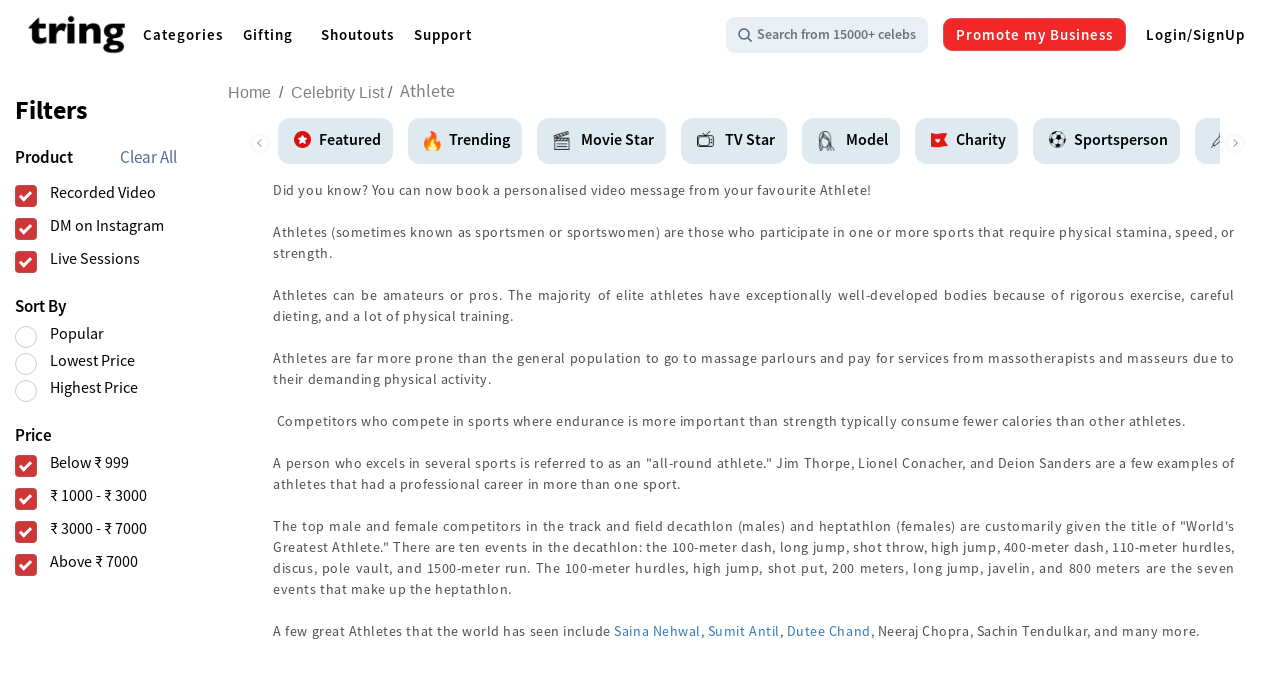

--- FILE ---
content_type: text/html; charset=UTF-8
request_url: https://admin.tring.co.in/celebrity-list/athlete
body_size: 87517
content:
<!DOCTYPE html>
<html lang="en">
<head>
<!-- Google Tag Manager -->
<script>(function(w,d,s,l,i){w[l]=w[l]||[];w[l].push({'gtm.start':
new Date().getTime(),event:'gtm.js'});var f=d.getElementsByTagName(s)[0],
j=d.createElement(s),dl=l!='dataLayer'?'&l='+l:'';j.async=true;j.src=
'https://www.googletagmanager.com/gtm.js?id='+i+dl;f.parentNode.insertBefore(j,f);
})(window,document,'script','dataLayer','GTM-NDF9ZCF');</script>

	<!-- Google tag (gtag.js) -->
<script async src="https://www.googletagmanager.com/gtag/js?id=AW-404536894"></script>
<script>
  window.dataLayer = window.dataLayer || [];
  function gtag(){dataLayer.push(arguments);}
  gtag('js', new Date());

  gtag('config', 'AW-404536894');
</script>
<script type="text/javascript">
     var clevertap = {event:[], profile:[], account:[], onUserLogin:[], region:'in1', notifications:[], privacy:[]};
 // replace with the CLEVERTAP_ACCOUNT_ID with the actual ACCOUNT ID value from your Dashboard -> Settings page
clevertap.account.push({"id": "8R5-8KW-R66Z"});
clevertap.privacy.push({optOut: false}); //set the flag to true, if the user of the device opts out of sharing their data
clevertap.privacy.push({useIP: true}); //set the flag to true, if the user agrees to share their IP data
 (function () {
         var wzrk = document.createElement('script');
         wzrk.type = 'text/javascript';
         wzrk.async = true;
         wzrk.src = ('https:' == document.location.protocol ? 'https://d2r1yp2w7bby2u.cloudfront.net' : 'http://static.clevertap.com') + '/js/clevertap.min.js';
         var s = document.getElementsByTagName('script')[0];
         s.parentNode.insertBefore(wzrk, s);
  })();

  setTimeout(function() {
	var clevertapSessionID = clevertap.getCleverTapID();
	var isSessionPresent = "";
	if (clevertapSessionID && !isSessionPresent) {
		console.log('inside if');
		$.ajax({
			url: '/clever-tap-session-store',
			type: 'POST',
			data: {
				"clevertap_id": clevertapSessionID,
				'_token': 'PGJzbopbvRgvj6MRlRNaehsAOyvGLO57F7cAUrXU',
			},
			success: function(data, textStatus, jqXHR) {
				console.log('cleverTap Session ID added');
			},
		});
	}
  }, 5000);
</script>
<!-- Voice Schema Code -->
<script type="application/ld+json">{"@context":"https://schema.org","@type":"LocalBusiness","name":"Tring","LegalName":"Tring","slogan":"Make every occasion special with a personalised celebrity message","knowsAbout":"Tring has emerged as India's Largest Celebrity Engagement & Gifting Platform with over 15000+ celebrities and a cumulative reach of over 450 million+ as of April 2022. Tring is India's leading gifting platform for engaging with celebrities and influencers, allowing brands to connect with audiences at scale. Tring seeks to provide a one-stop solution for all of your brand's celebrity engagement needs. With a cumulative audience reach of over 450 million as of April 2022, Tring is well on its way to becoming India's largest celebrity engagement & gifting platform. It is quickly becoming the go-to gifting platform for all your fan engagement needs.","disambiguatingDescription":"Tring has only one job: to connect brands with India's top influencers. With a formidable and diverse portfolio, Tring has built an empire of over 10K celebrities and 750M total users. Tring does this through its peerless approach to social media management -- connecting celebrities and influencers with brands for marketing campaigns and public events, allowing marketing professionals across the country to build more effective and successful advertising strategies.","openingHours":"Mo-Sa 09:30-18:30","telephone":"918828315721","email":"operations@tring.co.in","sameAs":["https://www.wikidata.org/wiki/Q1350108","https://en.wikipedia.org/wiki/Fansite","https://instagram.com/tring.india","https://www.facebook.com/pcb.europa/","https://www.youtube.com/c/TringIndia","https://web.facebook.com/tring.co.in/?_rdc=1&_rdr","https://twitter.com/TringIndia","https://in.linkedin.com/company/tringindia","https://www.crunchbase.com/organization/tring-d018","https://play.google.com/store/apps/details?id=com.app.tringceleb&hl=en_US&gl=US","https://www.apollo.io/companies/Tring/5ed4f6cda9a67f0001e35890?chart=count","https://www.grotal.com/www.tring.co.in_infosy_s$!byA_Se.aspx","https://nicelocal.in/mumbai/entertainment/tring_india_-_celebrity_shout_outs_personalized_video_messages_recorded_videos/reviews/","https://pitchbook.com/profiles/company/433772-02","https://www.businessworld.in/article/Tring-leading-the-celebrity-Shoutout-Space-in-India/07-12-2020-350841/","https://www.easyleadz.com/people/mihir-parikh-7872714","https://salesblink.io/company/tring/6018a74b8c6c50270e3c0f85","https://www.pinterest.com/pin/get-personalised-messages-and-recorded-video-from-sai-lokur--906138387496694439/"],"image":"https://cdn1.tring.co.in/img/logo.png	","logo":"https://cdn1.tring.co.in/img/logo.png","url":"https://www.tring.co.in/","priceRange":"$$$","address":{"@type":"PostalAddress","addressLocality":"Maharashtra","addressRegion":" IN","postalCode":"400043","streetAddress":"Universal majestic,
Jeejabai Bhosale Marg, ACC Nagar, Chedda Nagar Mumbai, Maharashtra 400043"},"paymentAccepted":"Cash, Credit Card","geo":{"@type":"GeoCircle","geoMidpoint":{"@type":"GeoCoordinates","latitude":"19.061691416328863","longitude":"72.91295958650801"},"geoRadius":"8000"}}</script>

<script type="application/ld+json">{
    "@context": "https://schema.org",
    "@type": "MobileApplication",
    "name": "Tring for Celebrities & Fans",
    "operatingSystem": ["ANDROID", "MACOS"],
    "applicationCategory": "Entertainment",
    "installUrl": "https://play.google.com/store/apps/details?id=com.app.tringceleb&hl=en_US&gl=US",
    "aggregateRating": {
        "@type": "AggregateRating",
        "ratingValue": "4.6",
        "ratingCount": "64"
    },
    "offers": {
        "@type": "Offer",
        "price": "0.00",
        "priceCurrency": "INR",
        "availability": "https://www.tring.co.in/",
        "url": "https://www.tring.co.in/"
        // You can add more properties related to your specific offers
    }
}
</script>
<!-- End of Voice schema -->

<!--Schema Code (Organization)-->
<script type='application/ld+json'>
{"@context":"https://schema.org/","@type":"Organization","legalName":"Tring India","url":"https://www.tring.co.in/","address":{"@type":"PostalAddress","streetAddress":"Universal majestic, 1501 B(unit2), 15th floor, PL Lokhande Marg, Chembur (W)","addressLocality":"Mumbai","addressRegion":"Maharashtra","postalCode":"400043","addressCountry":"India"},"sameAs":["https://www.facebook.com/tring.co.in/","https://twitter.com/TringIndia","https://www.instagram.com/tring.india/","https://www.youtube.com/c/TringIndia","https://www.linkedin.com/company/tringindia?trk=similar-pages_result-card_full-click"]}
</script>
<!--Schema Code (Entertainment Business)-->
<script type='application/ld+json'>
{"@context":"https://www.schema.org","@type":"EntertainmentBusiness","name":"Tring India","url":"https://www.tring.co.in/","sameAs":["https://www.tring.co.in/contact-us"],"logo":"https://www.tring.co.in/img/logo_tring.png","image":"https://www.tring.co.in/img/logo_tring.png","description":"Tring helps to connect fans to their favorite celebrity. Whether it would be greetings or wishes, it would be fulfilled through tring.'","priceRange":"$$","address":{"@type":"PostalAddress","streetAddress":"Universal majestic, 1501 B(unit2), 15th floor, PL Lokhande Marg, Chembur (W)","addressLocality":"Mumbai","addressRegion":"Maharashtra","postalCode":"400043","addressCountry":"India"},"telephone":"8108646801","geo":{"@type":"GeoCoordinates","latitude":"19.032801","longitude":"72.896355"},"hasMap":"https://g.page/tring-india?gm","openingHours":"Mo, Tu, We, Th, Fr, Sa 10:00-07:00","contactPoint":{"@type":"ContactPoint","telephone":"8108646801","contactType":"On Call"}}
</script>
<!--Product-->


<script type="application/ld+json">
{"@context":"https://schema.org/","@type":"Product","name":"Tring India's Largest Celebrity Engagement Platform","image":["https://cdn1.tring.co.in/img/logo.png",""],"description":"Tring helps to connect fans to their favorite celebrity. Whether it would be greetings or wishes, it would be fulfilled through tring.","sku":"$$","mpn":"$$","brand": {"@type": "Brand","name": "Tring India"},"review":{"@type":"Review","reviewRating":{"@type":"Rating","ratingValue":"4","bestRating":"5"},"author":{"@type":"Person","name":"Tring India"}},"aggregateRating":{"@type":"AggregateRating","ratingValue":"5.0","ratingCount":"100","reviewCount":"350"},"offers": {"@type": "Offer","url": "https://www.tring.co.in/tring-dhamaka/all","hasMerchantReturnPolicy": "", "shippingDetails": "","priceCurrency": "INR","price": "500","priceValidUntil": "2030-12-31","itemCondition": "https://schema.org/UsedCondition","availability": "https://schema.org/InStock" }}
</script>


<!-- Website Schema -->
<script type="application/ld+json">
{"@context":"https://schema.org/","@type":"WebSite","name":"Tring","url":"https://www.tring.co.in/","potentialAction":{"@type":"SearchAction","target":"https://www.tring.co.in/{search_term_string}","query-input":"required name=search_term_string"}}
</script>
<!-- SiteNavigation Schema -->
<script type="application/ld+json">
{"@context":"https://schema.org","@graph":[{"@context":"https://schema.org","@type":"SiteNavigationElement","name":"Celebrities","url":"https://www.tring.co.in/celebrity-list/featured"},{"@context":"https://schema.org","@type":"SiteNavigationElement","name":"Offers","url":"https://www.tring.co.in/offers/all"}, {"@context":"https://schema.org","@type":"SiteNavigationElement","name":"Enroll as Celeb","url":"https://www.tring.co.in/enroll-celeb"} ]}
</script>

<script src="https://www.dwin1.com/19038.js" type="text/javascript" defer="defer"></script>
<!-- <meta content="utf-8" http-equiv="encoding"> -->
<meta http-equiv="content-type" content="text/html; charset=utf-8">


			<title>Athlete | Meaning Profession</title>
		<meta name="title" content="Athlete | Meaning Profession">
		<meta name="description" content="Get Athlete celebs’ personalised celebrity wishes online.">
		<meta name="keywords" content="Athlete, Athlete Profession, Athlete Meaning, World’s Greatest Athlete, Decathlon, Heptathlon, Athlete Diet, 100-meter dash, long jump, shot throw, high jump, 400-meter dash, 110-meter hurdles, discus, pole vault, 1500-meter run">
	
		<meta name="robots" content="noindex">
	 

	
	
	
	<meta name="viewport" content="width=device-width, initial-scale=1, maximum-scale=1, user-scalable=no" />
	<!-- <meta name="google-site-verification" content="83SR1oPEIsWzqdmw-H7eBRWfFNpReGarjQB_gX-4F_o"> -->
	<meta name="google-site-verification" content="0XLeoznzj_Ucx49YD30tNTP3amGO25jAH_NvpXfMAVY">
	<meta name="google-site-verification" content="feYpJs23tYvflz28S055oHrH7jQID8alZboYM4rWVnU" />
	<!-- <meta http-equiv="Accept-CH" content="DPR, Viewport-Width, Width"> -->
	<meta name="twitter:card" content="summary_large_image">
	<meta name="twitter:site" content="@TringIndia">
	<meta name="twitter:creator" content="@TringIndia">
	<meta name="twitter:title" content="Athlete | Meaning Profession ">
	<meta name="twitter:description" content="Get Athlete celebs’ personalised celebrity wishes">
	<meta name="twitter:image" content="https://cdn1.tring.co.in/img/share_on_social_link.jpg">
	<meta name="twitter:image:alt" content="Tring">
	<meta name="twitter:player" content="video/mp4">
	<meta name="twitter:player:width" content="400">
	<meta name="twitter:player:height" content="400">
	<meta property="fb:app_id" content="124285848214697">
	<meta property="og:title" content="Athlete | Meaning Profession">
	<meta property="og:url" content="https://www.tring.co.in/celebrity-list/athlete">
	<meta property="og:image" content="https://cdn1.tring.co.in/img/share_on_social_link.jpg">
	<meta property="og:image:type" content="image/jpg">
	<meta property="og:image:width" content="400">
	<meta property="og:image:height" content="400">
	<meta property="og:type" content="website">
	<meta property="og:description" content="Get Athlete celebs’ personalised celebrity wishes">
	<meta property="og:locale" content="en_us">
	<meta propery="og:image:url" content="https://cdn1.tring.co.in/img/share_on_social_link.jpg">
	<meta property="og:image:secure_url" content="https://cdn1.tring.co.in/img/share_on_social_link.jpg">
	
	<meta property="og:site_name" content="Tring">
	<meta name="article:author" content="Tring">
	<meta name="format-detection" content="telephone=no">
	<meta name="facebook-domain-verification" content="6444po485dmigxndus19jpaq8ij9xg">
	<link rel="manifest" href="https://admin.tring.co.in/manifest.json">
		<link rel="canonical" href="https://www.tring.co.in/celebrity-list/athlete">
	 	<link href="https://admin.tring.co.in/css/fonts.min.css" rel="stylesheet" type="text/css">
	<link rel="stylesheet" type="text/css" href="https://admin.tring.co.in/lib/bootstrap/css/bootstrap.min.css">
	<!-- Libraries CSS Files -->
	<link href="https://admin.tring.co.in/css/jquery-ui.min.css" rel="stylesheet">
	<link href="https://admin.tring.co.in/lib/owlcarousel/assets/owl.carousel.min.css" rel="stylesheet"> 
	<!-- Theme CSS -->
	<link href="https://admin.tring.co.in/css/biz.min.css?v=2024-02-22 20::20" rel="stylesheet"> 
	<link href="https://admin.tring.co.in/css/bdi.min.css?v=2024-02-22 20::20" rel="stylesheet"> 
	<link href="https://admin.tring.co.in/css/tring.min.css?v=2024-02-22 20::20" rel="stylesheet"> 
	<link href="https://admin.tring.co.in/css/styles_v1.min.css?v=2024-02-22 20::20" rel="stylesheet" type="text/css"> 
	<link href="https://admin.tring.co.in/css/responsive.min.css?v=2024-02-22 20::20" rel="stylesheet" type="text/css"> 
	<link href="https://admin.tring.co.in/css/tox-progress.css" rel="stylesheet" type="text/css">
	<link href="https://admin.tring.co.in/css/user_auth_custom_v7.min.css?v=2024-02-22 20::20" rel="stylesheet" type="text/css" >
	<link rel="shortcut icon" href="https://tring-coin.objectstore.e2enetworks.net/tring/logo_tring.png">
	<script src="https://admin.tring.co.in/lib/jquery/jquery.min.js"></script>
	<script src="https://admin.tring.co.in/js/jquery-ui.min.js"></script>
	<!-- <script src="//embed.typeform.com/next/embed.js"></script> -->
<!-- End Google Tag Manager -->
			<script> (function(ss,ex){ window.ldfdr=window.ldfdr||function(){(ldfdr._q=ldfdr._q||[]).push([].slice.call(arguments));}; (function(d,s){ fs=d.getElementsByTagName(s)[0]; function ce(src){ var cs=d.createElement(s); cs.src=src; cs.async=1; fs.parentNode.insertBefore(cs,fs); }; ce('https://sc.lfeeder.com/lftracker_v1_'+ss+(ex?'_'+ex:'')+'.js'); })(document,'script'); })('3P1w24djdEg8mY5n'); </script>
	<style>
.new-gift-header ul {
    left: -234px!important;
}
 .new-h3-menu{ font-size: inherit;font-family:inherit;line-height: inherit; font-weight: inherit;}

</style>
</head>


<body id="home-page-top" class="">
<!-- Google Tag Manager (noscript) -->
<img height="1" width="1" alt="facebook" style="display:none" src="https://www.facebook.com/tr?id=162676595153121&ev=PageView&noscript=1">
<noscript><iframe src="https://www.googletagmanager.com/ns.html?id=GTM-NDF9ZCF" height="0" width="0" style="display:none;visibility:hidden"></iframe></noscript>
	<!-- for web - above 1200px -->
<div class="d-none d-sm-none d-md-none d-lg-none d-xl-block">
	<header id="header" class="santa-header red-top-header">
		<div class="container-fluid d-flex" >
			<div id="logo" class="align-self-center">
				<a href="/"><img src="https://cdn1.tring.co.in/img/logo.png" height="45" alt="logo" loading="lazy"></a> 
			</div>
			<nav class="align-self-center">
				<ul class="nav-menu">
				    <li class="megamenudrop" id="mega-drop">
						<a href="#" class="categories"><h3 class="new-h3-menu">Categories</h3><span class="big-text"></span></a>
						<span class="toggle">&nbsp;</span>
						<ul>
						    <li><a href="/celebrity-list/movie-star"><h3 class="new-h3-menu">Movie Artist  </h3></a></li>
							<li><a href="/celebrity-list/influencer"><h3 class="new-h3-menu">Influencers</h3></a></li>
							<li><a href="/celebrity-list/athlete"><h3 class="new-h3-menu">Athletes</h3></a></li>
							<li><a href="/celebrity-list/model"><h3 class="new-h3-menu">Models</h3></a></li>
							<li><a href="/celebrity-list/public-figure"><h3 class="new-h3-menu">Public Figures</h3></a></li>
							<li><a href="/celebrity-list/tv-star"><h3 class="new-h3-menu">TV Artist</h3></a></li>
							<li><a href="/celebrity-list/musician"><h3 class="new-h3-menu">Music</h3></a></li>
							<li><a href="/celebrity-list/film-director"><h3 class="new-h3-menu">Movie Makers</h3></a></li>
							<li><a href="/celebrity-list/entertainers"><h3 class="new-h3-menu">Entertainers</h3></a></li>
							<li><a href="/celebrity-list/comedian"><h3 class="new-h3-menu">Comedians</h3></a></li>
							<li><a href="/celebrity-list/chef"><h3 class="new-h3-menu">Chefs</h3></a></li>
							<li><a href="/celebrity-list/author"><h3 class="new-h3-menu">Authors & Speakers</h3></a></li>
						</ul>
					</li>
					<!-- <li><a href="/celebrity-list/featured">Celebrities</a></li> -->
					<!-- <li><a class="track-booking">Track Booking</a></li> -->
					
					<li class="new-gift-header black-theme-gift" id="gifting-megablock">
                            <a href="#" class="categories gift-header"><h3 class="new-h3-menu">Gifting</h3><span class="big-text"></span></a>
                            <span class="toggle">&nbsp;</span>
                            <ul class="main-list-start">
                                <ul class="megamenudrop-gift">
                                    <li class="birthday-g"><h3 class="new-h3-menu"><img src="https://tring-coin.objectstore.e2enetworks.net/occasion/birthday_occasion.png" alt="gift"> &#160;Birthday Gifts</h3></li>
                                    <li class="new-heading-gift"><h3 class="new-h3-menu"><img src="https://tring-coin.objectstore.e2enetworks.net/mother.png" alt="gift"> &#160;&#160;Women</h3></li>
                                    <li><a href="/celebrity-list/birthday-gifts-for-wife"><h3 class="new-h3-menu">Wife</h3></a></li>
                                    <li><a href="/celebrity-list/birthday-gift-for-girlfriend"><h3 class="new-h3-menu">Girlfriend</h3></a></li>
                                    <li><a href="/celebrity-list/birthday-gift-for-mother"><h3 class="new-h3-menu">Mother</h3></a></li>
                                    <li><a href="/celebrity-list/birthday-gifts-for-sister"><h3 class="new-h3-menu">Sister</h3></a></li>
                                    <li><a href="/celebrity-list/birthday-gift-for-daughter"><h3 class="new-h3-menu">Daughter</h3></a></li>
                                    <li><a href="/celebrity-list/birthday-gift-for-female-friend"><h3 class="new-h3-menu">Friend</h3></a></li>
                                    <li><a href="/celebrity-list/birthday-gift-for-grandmother"><h3 class="new-h3-menu">Grandmother</h3></a></li>
                                </ul>
                                <ul class="b-right">
                                    <li class="empty-space">&#160;</li>
                                    <li class="new-heading-gift"><h3 class="new-h3-menu"><img src="https://tring-coin.objectstore.e2enetworks.net/gifting-megablock/men.png" alt="gift">&#160; Men</h3></li>
                                    <li><a href="/celebrity-list/birthday-gifts-for-husband"><h3 class="new-h3-menu">Husband</h3></a></li>
                                    <li><a href="/celebrity-list/birthday-gift-for-boyfriend"><h3 class="new-h3-menu">Boyfriend</h3></a></li>
                                    <li><a href="/celebrity-list/birthday-gift-for-father"><h3 class="new-h3-menu">Father</h3></a></li>
                                    <li><a href="/celebrity-list/birthday-gifts-for-brother"><h3 class="new-h3-menu">Brother</h3></a></li>
                                    <li><a href="/celebrity-list/birthday-gift-for-son"><h3 class="new-h3-menu">Son</h3></a></li>
                                    <li><a href="/celebrity-list/birthday-gift-for-male-friend"><h3 class="new-h3-menu">Friend</h3></a></li>
                                    <li><a href="/celebrity-list/birthday-gift-for-grandfather"><h3 class="new-h3-menu">Grandfather</h3></a></li>
                                </ul>
                                <ul>
                                    <li class="anniversary-gift"><h3 class="new-h3-menu"><img src="https://tring-coin.objectstore.e2enetworks.net/occasion/anniversary_occasion.png" alt="gift">&#160;&#160;Anniversary Gifts</h3></li>
                                    <li class="new-heading-gift" id="women-row"><h3 class="new-h3-menu"><img src="https://tring-coin.objectstore.e2enetworks.net/mother.png" alt="gift"> &#160;&#160;Women</h3></li>
                                    <li><a href="/celebrity-list/anniversary-gift-for-wife"><h3 class="new-h3-menu">Wife</h3></a></li>
                                    <li><a href="/celebrity-list/anniversary-gift-for-girlfriend"><h3 class="new-h3-menu">Girlfriend</h3></a></li>
                                    <li><a href="/celebrity-list/anniversary-gift-for-mother"><h3 class="new-h3-menu">Mother</h3></a></li>
                                    <li><a href="/celebrity-list/anniversary-gift-for-sister"><h3 class="new-h3-menu">Sister</h3></a></li>
                                    <li><a href="/celebrity-list/anniversary-gift-for-daughter"><h3 class="new-h3-menu">Daughter</h3></a></li>
                                    <li><a href="/celebrity-list/anniversary-gifts-for-friends"><h3 class="new-h3-menu">Friend</h3></a></li>
                                    <li><a href="/celebrity-list/best-gift-for-grandmother"><h3 class="new-h3-menu">Grandmother</h3></a></li>
                                </ul>
                                <ul>
                                    <li class="empty-space">&#160;</li>
                                    <li class="new-heading-gift"><h3 class="new-h3-menu"><img src="https://tring-coin.objectstore.e2enetworks.net/gifting-megablock/men.png" alt="gift">&#160; Men</h3></li>
                                    <li><a href="/celebrity-list/anniversary-gift-for-husband"><h3 class="new-h3-menu">Husband</h3></a></li>
                                    <li><a href="/celebrity-list/anniversary-gift-for-boyfriend"><h3 class="new-h3-menu">Boyfriend</h3></a></li>
                                    <li><a href="/celebrity-list/anniversary-gift-for-father"><h3 class="new-h3-menu">Father</h3></a></li>
                                    <li><a href="/celebrity-list/anniversary-gift-for-brother"><h3 class="new-h3-menu">Brother</h3></a></li>
                                    <li><a href="/celebrity-list/anniversary-gift-for-son"><h3 class="new-h3-menu">Son</h3></a></li>
                                    <li><a href="/celebrity-list/anniversary-gifts-for-men"><h3 class="new-h3-menu">Friend</h3></a></li>
                                    <li><a href="/celebrity-list/anniversary-gifts-for-grandfather"><h3 class="new-h3-menu">Grandfather</h3></a></li>
                                </ul>
                                <ul class="b-right second">
                                    <li class="empty-space">&#160;</li>
                                    <li class="new-heading-gift"><h3 class="new-h3-menu"><img src="https://tring-coin.objectstore.e2enetworks.net/occasion/anniversary_occasion.png" alt="gift">&#160;Couples</h3></li>
                                    <li><a href="/celebrity-list/anniversary-gift-for-parents"><h3 class="new-h3-menu">Parents</h3></a></li>
                                    <li><a href="/celebrity-list/anniversary-gift-for-grandparents"><h3 class="new-h3-menu">Grandparents</h3></a></li>
                                    <li><a href="/celebrity-list/anniversary-gift-for-newly-married-couple"><h3 class="new-h3-menu">Newly Married</h3></a></li>
                                    <li><a href="/celebrity-list/anniversary-gifts-for-girlfriend-boyfriend"><h3 class="new-h3-menu">BF / GF</h3></a></li>
                                </ul>
                                <ul>
                                    <li class="empty-space">&#160;</li>
                                    <li class="new-heading-gift"><h3 class="new-h3-menu"><img src="https://tring-coin.objectstore.e2enetworks.net/occasion/wedding_occasion.png" alt="gift">&#160;Wedding Gifts</h3></li>
                                    <li><a href="/celebrity-list/wedding-gifts-for-men"><h3 class="new-h3-menu">Men</h3></a></li>
                                    <li><a href="/celebrity-list/wedding-gifts-for-women"><h3 class="new-h3-menu">Women</h3></a></li>
                                    <li><a href="/celebrity-list/wedding-gifts-for-brother"><h3 class="new-h3-menu">Brother</h3></a></li>
                                    <li><a href="/celebrity-list/wedding-gifts-for-sister"><h3 class="new-h3-menu">Sister</h3></a></li>
                                    <li><a href="/celebrity-list/wedding-gifts-for-friend"><h3 class="new-h3-menu">Friend</h3></a></li>
                                </ul>
                                <ul>
                                    <li><h3 class="new-h3-menu">Occasions</h3></li>
                                    <li class="new-heading-gift"><h3 class="new-h3-menu">Personal</h3></li>
                                    <li><a href="/celebrity-list/personalised-birthday-gifts"><h3 class="new-h3-menu">Birthday Gifts</h3></a></li>
                                    <li><a href="/celebrity-list/personalised-anniversary-gifts"><h3 class="new-h3-menu">Anniversary Gifts</h3></a></li>
                                    <li><a href="/celebrity-list/housewarming-gifts"><h3 class="new-h3-menu">Housewarming Gifts</h3></a></li>
                                    <li><a href="/celebrity-list/best-wishes-gifts"><h3 class="new-h3-menu">Best Wishes Gifts</h3></a></li>
                                </ul>
                                <ul>
                                    <li class="empty-space">&#160;</li>
                                    <li class="new-heading-gift"><h3 class="new-h3-menu">Corporate</h3></li>
                                    <li><a href="/celebrity-list/gift-for-boss"><h3 class="new-h3-menu">Boss</h3></a></li>
                                    <li><a href="/celebrity-list/employee-gift"><h3 class="new-h3-menu">Employees</h3></a></li>
                                    <li><a href="/celebrity-list/colleague-gift"><h3 class="new-h3-menu">Colleagues</h3></a></li>
                                </ul>
                                <ul>
                                    <li class="empty-space">&#160;</li>
                                    <li class="new-heading-gift"><h3 class="new-h3-menu">Special Days</h3></li>
                                    <li><a href="/celebrity-list/mothers-day-gifts"><h3 class="new-h3-menu">Mother's Day</h3></a></li>
                                    <li><a href="/celebrity-list/fathers-day-gifts"><h3 class="new-h3-menu">Father's Day</h3></a></li>
                                    <li><a href="/celebrity-list/friendship-day-gifts"><h3 class="new-h3-menu"> Friendship Day</h3></a></li>
                                    <li><a href="/celebrity-list/teachers-day-gifts"><h3 class="new-h3-menu">Teacher's Day</h3></a></li>
                                    <li><a href="/celebrity-list/grandparents-day-gifts"><h3 class="new-h3-menu">Grandparents' Day</h3></a></li>
                                    <li><a href="/celebrity-list/valentines-day-gifts"><h3 class="new-h3-menu">Valentine's Day</h3></a></li>
                                    <li><a href="/celebrity-list/womens-day-gifts"><h3 class="new-h3-menu"> Women's Day</h3></a></li>
                                </ul>
                            </ul>
                        </li>
					
					<li><a href="/celebrity-list/featured"><h3 class="new-h3-menu">Shoutouts</h3></a></li>
					<li><a href="/support"><h3 class="new-h3-menu">Support</h3></a></li>
				</ul>
			</nav><!-- #nav-menu-container -->
			<nav id="nav-menu-container" class="ml-auto align-self-center">
				<ul class="nav-menu d-flex">
				<li class="search-box-new">
						<a href="/search" class="search-keyword">
							<img src="https://tring-coin.objectstore.e2enetworks.net/tring/search.svg" class="search-img" alt="logo">
	<h3 class="new-h3-menu"><div class="search-keyword-text">Search from 15000+ celebs</div></h3>
						</a>
					</li>
					<li class=" align-self-center">
						<a href="/brands" class="enroll-celeb-tab"><h3 class="new-h3-menu">Promote my Business</h3></a>
					</li> 
					 											<li><a data-toggle="modal" data-target="#myModal"><h3 class="new-h3-menu">Login/SignUp</h3></a></li>
										<li class="align-self-center d-lg-block d-xl-none">
						<a class="icon menu-nav">
							<img src="https://cdn1.tring.co.in/img/ui/css_sprites.png" class="bars sprite-sidebar" alt="sidebar icon" loading="lazy">
						</a>
					</li>
									</ul>
			</nav><!-- #nav-menu-container -->
		</div>
	</header><!-- #header -->
</div>

<!-- for tab and mobile -->
<div class="d-block d-sm-block d-md-block d-lg-block d-xl-none nav-menus santa-header">
	<div class="topnav red-top-header">
		<div class="d-flex">
			<a href="/" class="active align-self-center">
				<img src="https://cdn1.tring.co.in/img/logo.png" height="37" alt="logo" loading="lazy">
			</a>
			<a class="search align-self-center" href="/search">
					<div class="search-celeb form-control">15000+ celebs </div><!-- d-none --> 
					<img src="https://cdn1.tring.co.in/img/css_sprites.png" class="search-img sprite-search" alt="logo" >
			</a>
			<div class="d-flex ml-auto">
							<a class="icon menu-nav align-self-center ml-auto">
					<img src="https://cdn1.tring.co.in/img/ui/css_sprites.png" class="bars sprite-sidebar" alt="sidebar icon" loading="lazy">
				</a>
			</div>
		</div>
	<div class="scrolldiv d-none" style="overflow-y: scroll!important;height:100vh;">	
					<a href="/" class="nav-link  home-page ">Home </h3></a>
		<a href="#" class="nav-link categories-mob"><h3 class="new-h3-menu">Categories</h3></a>
		<!-- <a href="/celebrity-list/featured" class="nav-link ">Celebrities</a> -->
		<a href="/support" class="nav-link categories-mob"><h3 class="new-h3-menu">Support</h3></a>
		<!-- <div class="dropdown support-drop">
			<button type="button" class="btn gift-toggle dropdown-toggle" data-toggle="dropdown">
			Support
			</button>
			<div class="dropdown-menu gift-dropdown-menu">
				<a class="dropdown-item nav-link" data-toggle="modal" data-target="#support-data">Track My Booking</a>
				<a class="dropdown-item nav-link" data-toggle="modal" data-target="#help-data">Need Help</a>
			</div>
        </div> -->
		<a href="/offers/all" class="nav-link " >Try Your Luck</a>
		
		<a class="nav-link how_tring_lang" href="/celebrity-list/featured"><h3 class="new-h3-menu">Shoutouts</h3></a>
		<!-- <a class="nav-link track-booking">Track Booking</a> -->
		
		<a href="#" class="nav-link gift-mob"><h3 class="new-h3-menu">Gifting</h3></a>
		<!-- <div class="dropdown gifting-dropdown">
			<button type="button" class="btn gift-toggle dropdown-toggle" data-toggle="dropdown">
			Gifting
			</button>
			<div class="dropdown-menu gift-dropdown-menu">
				<a class="dropdown-item" href="/gifting/best-birthday-gift-for-husband">Husband's Birthday</a>
				<a class="dropdown-item" href="/gifting/best-birthday-gift-for-wife">Wife's Birthday</a>
				<a class="dropdown-item" href="/gifting/birthday-gift-for-father">Father's Birthday</a>
                <a class="dropdown-item" href="/gifting/birthday-gift-for-mother">Mother's Birthday</a>
				<a class="dropdown-item" href="/gifting/best-birthday-gift-for-brother">Brother's Birthday</a>
				<a class="dropdown-item" href="/gifting/best-birthday-gift-for-sister">Sister's Birthday</a>
				<a class="dropdown-item" href="/gifting/best-anniversary-gift-for-husband">Husband's Anniversary</a>
				<a class="dropdown-item" href="/gifting/best-anniversary-gift-for-wife">Wife's Anniversary</a>
			</div>
        </div> -->
		<a href="/brands" class="enroll-celeb-tab " style="width:130px;"><h3 class="new-h3-menu">Promote my Business</h3></a>
					<a data-toggle="modal" data-target="#myModal" class="nav-link"><h3 class="new-h3-menu">Login/SignUp</h3></a>
				<a href="/contact-us" class="nav-link "><h3 class="new-h3-menu">Contact us</h3></a>
	</div>
	</div>
</div>
	
	<div class="modal" id="signModal">
		<div class="modal-dialog modal-lg">
			<div class="modal-content">
				<div class="modal-body text-center">
					<form id="form-sign-up" class="col-md-12 text-center" method="POST" action="https://admin.tring.co.in/user/register" novalidate>
						<input id="csrf-token1" type="hidden" name="_token" value="PGJzbopbvRgvj6MRlRNaehsAOyvGLO57F7cAUrXU"> 
						<div class="form-row form-footer justify-content-center">
							<div class="form-group col-md-12">
								<div class="row">
									<div class="form-group col-md-6 text-left">
									</div>
									<div class="form-group col-md-6 text-right">
										<button type="button" class="close text-right" data-dismiss="modal">&times;</button>
									</div>
								</div>
							</div>
						</div>
						<h2>Sign Up</h2>
						<div class="form-row justify-content-center">
							<div class="form-group col-md-7">
								<input type="text" class="form-control" id="name" placeholder="First Name *" name="name" value="">
								<span class="error-msgs text-center text-danger"></span>
							</div>
						</div>
						<div class="form-row justify-content-center">
							<div class="form-group col-md-7">
								<input type="text" class="form-control" id="last-name" placeholder="Last Name *" name="last-name" value="">
								<span class="error-msgs text-center text-danger"></span>
							</div>
						</div>
						<div class="form-row justify-content-center">
							<div class="form-group col-md-7">
								<input type="text" class="form-control" id="contact-no" placeholder="Contact No. *" name="contact-no" value="">
								<span class="error-msgs text-center text-danger"></span>
							</div>
						</div>
						<div class="form-row justify-content-center">
							<div class="form-group col-md-7">
								<input type="email" class="form-control" id="email-id" placeholder="Email ID *" name="email" value="">
								<span class="error-msgs text-center text-danger"></span>
							</div>
						</div>
						<div class="form-row justify-content-center">
							<div class="form-group col-md-7">
								<input type="password" class="form-control" id="password" placeholder="Password *" name="password" value="">
								<span class="error-msgs text-center text-danger"></span>
							</div>
						</div>
						<div class="form-row justify-content-center">
							<div class="form-group col-md-7">
								<input type="password" class="form-control" id="confirm-password" placeholder="Confirm Password *" name="confirm-password" value="">
								<span class="error-msgs text-center text-danger"></span>
							</div>
						</div>
						<div class="form-row justify-content-center">
							<div class="form-group col-md-7">
								<label><input type="checkbox" id="accept-terms" name="accept-terms" value="1">&nbsp;&nbsp;&nbsp;Please accept our <a href="/terms" target="_blank"><strong>terms and conditions</strong></a> to proceed</label><br>
							</div>
						</div>
						<div class="form-row justify-content-center">
							<div class="form-group col-md-6">
								<button class="btn-button sign-up-button form-control" type="submit">Sign Up</button>
								<div class="text-center"><span id="sign-up-loading" style="display:none;"><img src="https://tring-coin.objectstore.e2enetworks.net/tring/loading.gif" alt="loading" loading="lazy"></span></div>
							</div>
						</div>
						<div class="form-row form-footer">
							<div class="form-group col-md-10 text-right">
								Already User ? <a id="sign-in-link" href="#login" class="login text-golden"><strong>Sign In</strong></a>
							</div>
						</div>
					</form>
				</div>
			</div>
		</div>
	</div>
	
	<div class="modal" id="celebModal">
		<div class="modal-dialog modal-md modal-dialog-centered">
			<div class="modal-content">
				<div class="modal-body text-center py-0">
					<div class="row">
						<div class="col-md-12 col-12 mt-2">
							<button type="button" class="close text-right" data-dismiss="modal">&times;</button>
						</div>
					</div>
					<form id="frm-onboard-request" class="col-md-12 text-center" method="POST" action="https://admin.tring.co.in/celebrity/onboard-celebrity" novalidate>
						<h4>Are you a celeb and want to join us?</h4>
						<div class="row justify-content-center">
							<div class="col-lg-12 col-md-12 col-12 text-left">
								<div class="form-group">
									<input type="hidden" name="_token" value="PGJzbopbvRgvj6MRlRNaehsAOyvGLO57F7cAUrXU"> 
									<label>Your Name *</label>
									<input type="text" name="celeb-name" id="celeb-name" class="form-control" placeholder="Full Name">
									<span class="error-font text-danger"></span>
								</div>
								<div class="form-group">
									<label>Your Email</label>
									<input type="email" name="email-address" id="email-address" class="form-control" placeholder="yourname@example.com" >
									<span class="error-font text-danger"></span>
								</div>
								<div class="form-group">
									<label>Contact Number *</label>
									<input type="text" name="contact-number" id="contact-number" class="form-control" placeholder="Phone number">
									<span class="error-font text-danger"></span>
								</div>
								<div class="form-group">
									<label>Instagram ID </label>
									<input type="text" name="instagram" id="instagram" class="form-control" placeholder="yourname" >
									<span class="error-font text-danger"></span>
								</div>
							</div>
						</div>
						<div class="row justify-content-center">
							<div class="col-lg-12 col-md-12 col-12 form-group">
								<button type="submit" class="book-now-button celeb-submit-button">Submit</button>
							</div>
						</div>
					</form>
				</div>
			</div>
		</div>
	</div>
	
<div id="exp-modals">
	<div class="modal" id="msgModal">
		<div class="modal-dialog modal-lg modal-dialog-centered">
			<div class="modal-content">
				<div class="modal-header">
					<button type="button" class="close text-right" data-dismiss="modal">&times;</button>
				</div>
				<div class="modal-body text-center">
					<h3>You registered successfully.</h3>
					<h4>Verification link has been sent to your registered Email ID.</h4>
					<br><br>
					<a id="msg-link" href="#login" class="login">Login</a>
				</div>
			</div>
		</div>
	</div>
			
	<div class="modal" id="trackModal">
		<div class="modal-dialog modal-md modal-dialog-centered">
			<div class="modal-content">
				<div class="modal-body py-0">
					<div class="row">
						<div class="col-md-12 col-12 mt-4">
							<div class="form-row">
								<div class="form-group align-left col-md-12 col-12">
									<img src="https://tring-coin.objectstore.e2enetworks.net/tring/close.svg" class="bars pull-right" alt="close button" data-dismiss="modal" loading="lazy">
									<label>Track my booking</label>
									<label class = "sub-heading1">Enter your transaction id and we will share you the latest update</label>
									<label class = "sub-heading2">Enter transaction ID</label>
								</div>
							</div>
							<div class="form-row justify-content-center form-button">
								<div class="form-group col-md-9 col-12">
									<input type="text" class="form-control booking-id" id="booking-id" placeholder="Transaction ID" name="booking-id" value="">
								</div>
								<div class="form-group col-md-3 col-12 text-left">
									<button class="book-now-button track-details pull-left">Submit</button> &nbsp;
								</div>
							</div>
						</div>
					</div>
				</div>
			</div>
		</div>
	</div>
		<div class="modal tring-modal" id="contactModal">
		<div class="modal-dialog modal-md modal-dialog-centered">
			<div class="modal-content">
				<div class="modal-body py-0">
					<img src="https://tring-coin.objectstore.e2enetworks.net/tring/css_sprites1.png" id="sprite-help" class="help-icon" alt="help icon" loading="lazy">
					<form id="frm-contact-admin" class="col-md-12 p-0 text-center" method="POST" action="https://admin.tring.co.in/celebrity/need-help-form" novalidate>
						<div class="row">
							<div class="col-md-12 col-12 mt-4">
								<div class="form-row">
									<div class="form-group text-left col-md-12 col-12">
										<img src="https://tring-coin.objectstore.e2enetworks.net/tring/close.svg" class="bars pull-right" alt="close button" data-dismiss="modal" loading="lazy">
										<label class="need-help">Need Help?</label>
										<label id = "sub-heading1">Kindly provide us your contact details and we will assist you</label>
									</div>
								</div>							
							</div>
							<div class="col-md-6 col-12 text-left name-box">
								<div class="form-group">
									<label class="sub-heading2">Your name</label>
										<input type="hidden" name="_token" value="PGJzbopbvRgvj6MRlRNaehsAOyvGLO57F7cAUrXU"> 
									<input type="text" class="form-control contact-name" id="contact-name" placeholder="My Name" name="contact-name" value="">
										<span class="error-font text-danger"></span>
								</div>
							</div>
							<div class="col-md-6 col-12 text-left">
								<div class="form-group">
									<label class="sub-heading2">My Email</label>
									<input type="text" class="form-control contact-email" id="contact-email" placeholder="your@email.com" name="contact-email" value="">
										<span class="error-font text-danger"></span>
								</div>
							</div>
							<div class="col-md-12 text-left contact-row">
								<div class="form-group">
									<label class="sub-heading2">Contact number*</label>
									<input type="text" class="form-control contact-num" id="contact-num" placeholder="Your mobile number to reach" name="contact-num" value="">
									<span class="error-font text-danger"></span>
								</div>
							</div>
							<div class="col-md-12 col-12">
								<div class="form-group justify-content-center">
																		<span class="error-font text-danger"></span>
								</div>
							</div>
							<div class="col-md-12 col-12 mt-4">	
								<div class="form-row form-button">
									<div class="form-group col-md-12 col-12 text-left">
										<button type="submit" class="book-now-button need-help-details pull-left contact-submit-button">Submit</button> &nbsp;
									</div>
									<div class="form-group col-md-12 col-12 text-center">
										<span id="verify-loading" class="d-none"><img src="https://tring-coin.objectstore.e2enetworks.net/tring/small_loading.gif" alt="loading" loading="lazy"></span>
									</div>
								</div>
							</div>
						</div>
					</form>
				</div>
			</div>
		</div>
	</div>
	<div class="modal" id="celeb-onboard-modal">
		<div class="modal-dialog modal-md">
			<div class="modal-content">
				<div class="modal-body text-center">
					<h4>Thank you for enrolling with us! We'll get back to you soon.</h4><br>
				</div>
				<div class="modal-footer">
					<button type="button" class="btn btn-button" data-dismiss="modal">OK</button>
				</div>
			</div>
		</div>
	</div> 
	
	<div class="modal" id="success-contact">
		<div class="modal-dialog modal-md">
			<div class="modal-content">
				<div class="modal-body text-center">
					<h4>Thank you for contacting us! We'll get back to you soon.</h4><br>
				</div>
				<div class="modal-footer">
					<button type="button" class="btn btn-button" data-dismiss="modal">OK</button>
				</div>
			</div>
		</div>
	</div> 
</div>
	<main id="main">
		
	
	<script type="application/ld+json">
		{"@context":"https://schema.org/","@type":"BreadcrumbList","itemListElement":[{"@type":"ListItem","position":1,"name":"Home","item":"https://www.tring.co.in/"},{"@type":"ListItem","position":2,"name":"All Celebrity","item":"https://www.tring.co.in/celebrity-list/featured"},{"@type":"ListItem","position":3,"name":"Athlete","item":"https://www.tring.co.in/celebrity-list/athlete"}]}
	</script>
		<link href="https://admin.tring.co.in/css/add_to_cart.css?v=2024-02-22 20::20" rel="stylesheet" type="text/css">
	<link href="https://admin.tring.co.in/css/custom-celebrity-list.css?v=2024-02-22 20::20" rel="stylesheet" type="text/css">
	<link href="https://admin.tring.co.in/css/responsive-celebrity-list.css?v=2024-02-22 20::20" rel="stylesheet" type="text/css"> 
	<link href="https://admin.tring.co.in/css/datepicker.min.css" rel="stylesheet" type="text/css"> 
	<script src="https://admin.tring.co.in/js/bootstrap-datepicker.min.js" defer></script>  
	<style>
		.landing-ui .expander .celeb-description-new{
			padding: 0 15px
		}
		.celeb-description-new h1{
			font-size: 24px;
			text-align: left;
			line-height: 32px;
		}
		.celeb-description-new h2{
			font-size: 20px;
			text-align: left;
			line-height: 28px;
		}
		.celeb-description-new h3{
			font-size: 18px;
			text-align: left;
			line-height: 26px;
		}
		.celeb-description-new h4{
			font-size:16px;
			text-align: left;
			line-height: 22px;
		}
		.celeb-description-new p,
		.celeb-description-new .celebrity-type-para,
		.celeb-description-new{
			font-size: 14px !important;
			line-height: 21px !important;
		}
		.celeb-description-new table th{
			font-size: 14px;
			line-height: 21px;
			padding: 10px;
		}

		.celeb-description-new table td{
			font-size: 14px;
			text-align: left;
			line-height: 21px;
			padding: 10px;
		}
		@media only screen and (max-width:1024px){
			.celeb_list_page_wrap iframe{width: 100% !important; height: 250px;}
		}
		@media only screen and (max-width:767px){a.whatsp-icon{bottom:60px!important}a.gift-icon-round-pos{bottom:115px!important}a.back-to-top{bottom:65px!important}.landing-ui .page-width{padding: 0;}}.tb-category td,th{border:none!important}.user__card .userform{background-color:#000!important;padding-bottom:0!important}.user__card .calendar-img{top:31px!important}.br-lt:before{left:-1px!important}.user__card .heading p{margin-right:15px}
	</style>

	<!-- Brand Lead Form UI Changes -->
	<style>
		#list-page .celebrity_list_pink_form {
			margin-bottom: 30px;
		}
		#list-page .celebrity_list_pink_form .form-heading {
			margin-bottom: 20px !important;
			font-family:  Arial, Helvetica, sans-serif !important
		}
		#list-page .celebrity_list_pink_form .brand_lead_gen_form {
			border: 0;
		}
		#list-page .brand_lead_gen_form .form-header, 
		#list-page .brand_lead_gen_form .sub_heading_text, 
		#list-page .brand_lead_gen_form label {
			color: #fff;
		}
		#list-page .brand_lead_gen_form input, #list-page .brand_lead_gen_form select {
			background-color: #fff !important;
		}
		#list-page .brand_lead_gen_form .error_msg,
		#list-page .brand_lead_gen_form.thank_you_wrap .thank_you_content .submitted_text,
		#list-page .brand_lead_gen_form.thank_you_wrap .thank_you_content .personalised_text {
			color: #fff !important;
		}
		#list-page .brand_lead_gen_form input.error_input_field, 
		#list-page .brand_lead_gen_form select.error_input_field {
			border: 1px solid #fff !important;
		}
		#list-page .brand_lead_gen_form .budget_ul label {
			background-color: rgba(255, 255, 255, 1) !important;
		}
		#list-page .user__card .userform a.btn.btn-outline.frm-submit-btn {
			width: 200px;
			height: 42px;
			background: #000 !important;
			padding: 0;
			display: flex;
			justify-content: center;
			align-items: center;
		}

		#list-page .brand_lead_gen_form .col-sm-6 select{
			font-size: 14px !important
		}
			
	</style>
	<!-- Brand Lead Form UI Changes -->
	
		
	<section id="list-page" class="landing-ui">
		
		<div id="celebrity-list" style="min-height:auto;" class="all-celeb d-none">
			<div id="overlay"></div>
			<div id="mySidenav" class="sidenav">
				<a href="javascript:void(0)" class="closebtn" onclick="closeNav()"><img data-src="https://tring-coin.objectstore.e2enetworks.net/tring/close.svg" class="bars more-celeb pull-right image-lazy-load" alt="close button" /></a>
				<div class="sidenav-content">
					<div class="sidenav-heading mb-3">Categories</div>
					<p class="mb-3">Select categories to explore celeb.</p>
					<input type="text" id="category-search" placeholder="Search for category" title="search for category" class="form-control ui-autocomplete-input category-search">
					<div class="mt-3">
						<ul class="nav">
						<li class="nav-item"><a class="nav-link tab-view category-name-new" data-title="movie-star">Movie Star</a></li><li class="nav-item"><a class="nav-link tab-view category-name-new" data-title="tv-star">TV Star</a></li><li class="nav-item"><a class="nav-link tab-view category-name-new" data-title="model">Model</a></li><li class="nav-item"><a class="nav-link tab-view category-name-new" data-title="singer">Singer</a></li><li class="nav-item"><a class="nav-link tab-view category-name-new" data-title="ontv">On TV</a></li><li class="nav-item"><a class="nav-link tab-view category-name-new" data-title="sportsperson">Sportsperson</a></li><li class="nav-item"><a class="nav-link tab-view category-name-new" data-title="influencer">Influencer</a></li><li class="nav-item"><a class="nav-link tab-view category-name-new" data-title="youtuber">Youtuber</a></li><li class="nav-item"><a class="nav-link tab-view category-name-new" data-title="instagrammer">instagrammer</a></li><li class="nav-item"><a class="nav-link tab-view category-name-new" data-title="dancer">Dancer</a></li><li class="nav-item"><a class="nav-link tab-view category-name-new" data-title="tik-tok-star">Tik Tok Star</a></li><li class="nav-item"><a class="nav-link tab-view category-name-new" data-title="fitness">Fitness</a></li><li class="nav-item"><a class="nav-link tab-view category-name-new" data-title="marathi-stars">Marathi Stars</a></li><li class="nav-item"><a class="nav-link tab-view category-name-new" data-title="public-figure">Public Figure</a></li><li class="nav-item"><a class="nav-link tab-view category-name-new" data-title="film-star">Film Star</a></li><li class="nav-item"><a class="nav-link tab-view category-name-new" data-title="photographer">Photographer</a></li><li class="nav-item"><a class="nav-link tab-view category-name-new" data-title="choreographer">Choreographer</a></li>
						</ul>
					</div>
					<div class="btn-pos d-none">
						<a href="#" class="btn-style btn-active">Apply</a>
						<a href="#" onclick="clearAll()" class="btn-style" style="margin-left:10px;">Clear All</a>
					</div>
				</div>
			</div>
			<div class="row m-0">
				<div class="col-xl-2 col-lg-3 col-md-3"></div>
				<div class="col-xl-10 col-lg-9 col-md-9 col-sm-12 col-12">
										<h1 class="featured-header">
													Athlete
											</h1>	
				</div>
			</div>
			<!-- desktop view -->
							<div class="d-xl-block d-lg-block d-md-block d-sm-none d-none">
					<div class="row m-0 mt-3">
						<div class="col-xl-2 col-lg-3 col-md-3">
							<div class="fixed-filter scroll-filter">
								<p class="heading">Filters</p>
								<div class="">
									<div class="d-flex"> 
										<h2 class="subheading">Product</h2>
										<a href="#" class="align-self-center ml-auto clear-all-link" onclick="clearAll()">Clear All</a>
									</div>
									<div class="mt-2">
										<label class="custom-checkbox">Recorded Video
											<input type="checkbox" value="2" name="celeb-service" checked="checked"> <span class="checkmark"></span>
										</label>
										<label class="custom-checkbox">DM on Instagram
											<input type="checkbox" value="1" name="celeb-service" checked="checked"> <span class="checkmark"></span>
										</label>
										<label class="custom-checkbox">Live Sessions
											<input type="checkbox" value="3" name="celeb-service" checked="checked"> <span class="checkmark"></span>
										</label>
									</div>
								
									<h2 class="subheading">Sort By</h2>
									<div>
										<label class="custom-radiobtn">Popular
											<input type="radio" value="5" name="sort-by-radio"> <span class="checkmark"></span>
										</label>
										<label class="custom-radiobtn">Lowest Price
											<input type="radio" value="2" name="sort-by-radio"> <span class="checkmark"></span>
										</label>
										<label class="custom-radiobtn">Highest Price
											<input type="radio" value="1" name="sort-by-radio"> <span class="checkmark"></span>
										</label>
									</div>
								
									<h2 class="subheading">Price</h2>
									<div class="mt-2">
										<label class="custom-checkbox">Below <span data-price="999" class="price-tag">₹ 999</span>
											<input value="1" data-min="0" data-max="999" type="checkbox" name="price-radio" checked="checked"> <span class="checkmark"></span>
										</label>
										<label class="custom-checkbox"><span data-price="1000" class="price-tag">₹ 1000</span> - <span data-price="3000" class="price-tag">₹ 3000</span>
											<input value="2" data-min="1000" data-max="3000" type="checkbox" name="price-radio" checked="checked"><span class="checkmark"></span>
										</label>
										<label class="custom-checkbox"><span data-price="3000" class="price-tag">₹ 3000</span> - <span data-price="7000" class="price-tag">₹ 7000</span>
											<input value="3" data-min="3000" data-max="7000" type="checkbox" name="price-radio" checked="checked"><span class="checkmark"></span>
										</label>
										<label class="custom-checkbox">Above <span data-price="7000" class="price-tag">₹ 7000</span>
											<input value="4" data-min="7000" data-max="99999" type="checkbox" name="price-radio" checked="checked"><span class="checkmark"></span>
										</label>
									</div>
								</div>
							</div>
						</div>
						<div class="col-xl-10 col-lg-9 col-md-9">
														
														
							<div class="row breadcrum_category d-none d-md-block mb-3">
								<div class="col-md-12 text-left">	
									<h4 class="d-flex"><a href="/">Home</a> &nbsp; 
										/ &nbsp; <a href="https://admin.tring.co.in/celebrity-list/featured">Celebrity List</a> &nbsp;/ &nbsp; <a class="breadcrum-name">
																							Athlete
																					</a>
									</h4>
								</div>
							</div>
							<h5 class="show-timer d-none"><img data-src="https://cdn1.tring.co.in/img/ui/clock-black.png" class="img-fluid image-lazy-load" height="15" alt="clock black" /><br><span class="cnt-timer"></span><br><span style="writing-mode: vertical-rl; text-orientation: mixed;">&nbsp;remaining</span></h5>
							<div class="row m-0">
							
								<div class="col-xl-12 col-lg-12 col-md-12 mb-3">
									<div class="owl-carousel owl-carousel-tab-view owl-theme">
										<div class="item"><div class="category-name-new tab-view active d-none" data-id="0" data-parent="0" data-title="all">All</div></div><div class="item"><div class="category-name-new tab-view" data-id="51" data-parent="0" data-title="featured"><span class="icon icon-featured align-self-center icon_image"></span>Featured</div></div><div class="item"><div class="category-name-new tab-view" data-id="52" data-parent="0" data-title="trending"><span class="icon icon-trending align-self-center icon_image"></span>Trending</div></div><div class="item"><div class="category-name-new tab-view" data-id="1" data-parent="1" data-title="movie star" > <span class="icon icon-movie-star align-self-center icon_image"></span> Movie Star</div></div><div class="item"><div class="category-name-new tab-view" data-id="2" data-parent="6" data-title="tv star"> <span class="icon icon-tv align-self-center icon_image"></span> TV Star</div></div><div class="item"><div class="category-name-new tab-view" data-id="8" data-parent="4" data-title="model"> <span class="icon icon-model align-self-center icon_image"></span> Model</div></div><div class="item"><div class="category-name-new tab-view" data-id="53" data-parent="0" data-title="charity"> <span class="icon icon-charity align-self-center icon_image charity1"></span>Charity</div></div><div class="item"><div class="category-name-new tab-view" data-id="6" data-parent="3" data-title="sportsperson"> <span class="icon icon-sportperson align-self-center icon_image"></span>Sportsperson</div></div><div class="item"><div class="category-name-new tab-view" data-id="10" data-parent="0" data-title="singer"> <span class="icon icon-singer align-self-center icon_image"></span>Singer</div></div><div class="item"><div class="category-name-new tab-view" data-id="54" data-parent="0" data-title="ontv"><span class="icon icon-ontv align-self-center icon_image"></span> Prime Time</div></div><div class="item"><div class="tab-view" onclick="openNav()">More</div></div>
									</div>
								</div>
								
								<div class="col-xl-12 col-lg-12 col-md-12 mb-5">
									<div class="page-width">
										<div class="expander">
											<div class="inner-bit">
												<div class="celeb-description-new"> <p class="celebrity-type-para" dir="ltr" style="line-height:1.38;margin-top:0pt;margin-bottom:0pt;">Did you know? You can now book a personalised video message from your favourite Athlete!&nbsp;</span></p><br><p class="celebrity-type-para" dir="ltr" style="line-height:1.38;margin-top:0pt;margin-bottom:0pt;">Athletes (sometimes known as sportsmen or sportswomen) are those who participate in one or more sports that require physical stamina, speed, or strength.</span></p><br><p class="celebrity-type-para" dir="ltr" style="line-height:1.38;margin-top:0pt;margin-bottom:0pt;">Athletes can be amateurs or pros. The majority of elite athletes have exceptionally well-developed bodies because of rigorous exercise, careful dieting, and a lot of physical training.</span></p><br><p class="celebrity-type-para" dir="ltr" style="line-height:1.38;margin-top:0pt;margin-bottom:0pt;">Athletes are far more prone than the general population to go to massage parlours and pay for services from massotherapists and masseurs due to their demanding physical activity.</span></p><br><p class="celebrity-type-para" dir="ltr" style="line-height:1.38;margin-top:0pt;margin-bottom:0pt;">&nbsp;Competitors who compete in sports where endurance is more important than strength typically consume fewer calories than other athletes.</span></p><br><p class="celebrity-type-para" dir="ltr" style="line-height:1.38;margin-top:0pt;margin-bottom:0pt;">A person who excels in several sports is referred to as an "all-round athlete." Jim Thorpe, Lionel Conacher, and Deion Sanders are a few examples of athletes that had a professional career in more than one sport.</span></p><br><p class="celebrity-type-para" dir="ltr" style="line-height:1.38;margin-top:0pt;margin-bottom:0pt;">The top male and female competitors in the track and field decathlon (males) and heptathlon (females) are customarily given the title of "World's Greatest Athlete." There are ten events in the decathlon: the 100-meter dash, long jump, shot throw, high jump, 400-meter dash, 110-meter hurdles, discus, pole vault, and 1500-meter run. The 100-meter hurdles, high jump, shot put, 200 meters, long jump, javelin, and 800 meters are the seven events that make up the heptathlon.</span></p><br><p class="celebrity-type-para" dir="ltr" style="line-height:1.38;margin-top:0pt;margin-bottom:0pt;">A few great Athletes that the world has seen include<a href="https://www.tring.co.in/saina-nehwal" target="_blank"> Saina Nehwal</a>, <a href="https://www.tring.co.in/sumit-antil" target="_blank">Sumit Antil</a>, <a href="https://www.tring.co.in/dutee-chand" target="_blank">Dutee Chand</a>, Neeraj Chopra, Sachin Tendulkar, and many more.</span></p><div><br></span></div></span> </div>
												<div class="col-md-8 m-auto">
													<table class="table table-bordered table-striped tb-category" style="margin-top: 20px;">
																																																																																																																																																																																					</table>
												</div>
												<div class="col-md-8 m-auto cast-team" style="display: none">
													<table class="table table-bordered table-striped">
																												<thead class="thead-light">
																													</thead>
														<tbody>
																													</tbody>
													</table>
												</div>
											</div>
										</div>
									
									</div>
								</div>

								<div class="col-xl-12 col-lg-12 col-md-12 mb-3">
									<div class="row m-0 celebrity-listing-data">
																					
																																								<div class="col-xl-2 col-lg-3 col-md-4 celebrity-card " data-popularity="15808" data-price="49999" data-services="[2]" data-path="khaleel-ahmed">
																						<div class="card-box">
												<div class="card-box-img trending-celeb celebrity-cart-url-khaleel-ahmed " style="">
													<a href='/khaleel-ahmed' target="_blank">
													<img data-src="https://mum-objectstore.e2enetworks.net/tringcoin/tring/202203101227_BeGnhGHKg1DSzF3E.jpg" class="image-lazy-load" alt="Celebrity Khaleel Ahmed - Tring India" />		
																										<div class="cart-added-txt celebrity-cart-url-khaleel-ahmed" style="">Added to cart, you can add more celebs</div>
																										<div class="card-charge">
																												<div class="charge original-val d-none" style="">
																															<span data-price="49999" class="price-tag col-6 p-0"> ₹ 49999</span>
																														
																													</div>
														<div class="charge discounted-val d-none price-title disc-value row align-items-center px-2 py-1" style="">
															<div class="col-6 p-0">
																																<span data-price="42499" class="price-tag col-6 p-0"> ₹ 42499
																</span>
																															</div>
															<div class="col-6 p-0 discounted-price">
																																<span class="percent-off">&nbsp;15%.off</span><br>
																<span class="main-price price-tag" data-price="49999">₹ 49999</span>
																															</div>
														</div>
																											</div>
																										<div class="cart-added-txt celebrity-cart-url-khaleel-ahmed" style="">Added to cart, you can add more celebs</div>
																										</a>
													<div class="book-now-box">
														<a href='/khaleel-ahmed' target="_blank">
																
																												<span class="original-val d-none">
																															<i class="">Starts from <span data-price="49999" class="price-tag">₹ 49999</span></i>
																													</span>
														<span class="discounted-val d-none">
																															<i>Starts from <span data-price="42499" class="price-tag">₹ 42499</span></i>
																													</span>
																																																								</a>
														
														<div class="d-flex w-auto">
																															<a target="_blank" href='/khaleel-ahmed' class="book-now-btn">Book Now</a>
																														<div class="book-now-arrow d-none"><img data-src="https://cdn1.tring.co.in/img/forward64.png" alt="forward" class="image-lazy-load" /></div>
																
														</div>
														<div class="d-flex w-auto">
																															<!-- <a href="javascript:void(0);" class="addtocart-btn celebrity-cart-url-khaleel-ahmed cart-hide-btn ">Add to Cart</a> -->
																													</div>
													</div>
													<div class="wishlist">
														<div class="wishlist-icon">
															 
																<img data-src="https://tring-coin.objectstore.e2enetworks.net/tring/disliked.svg" class="login-modal image-lazy-load" alt="disliked heart" />
																													</div>
													</div>
																									</div>
												<div class="title mt-2">
												<a href="/khaleel-ahmed"> <h4 class="title-name" >Khaleel Ahmed</h4></a>
													<div class="title-part">#Athlete #IPL </div>
												</div>
											</div>
																					</div>
																					
																																								<div class="col-xl-2 col-lg-3 col-md-4 celebrity-card " data-popularity="23865" data-price="1999" data-services="[2]" data-path="dhiraj-jayswal">
																						<div class="card-box">
												<div class="card-box-img trending-celeb celebrity-cart-url-dhiraj-jayswal " style="">
													<a href='/dhiraj-jayswal' target="_blank">
													<img data-src="https://mum-objectstore.e2enetworks.net/tringcoin/tring/202404231406_NhpyMy2oyQ7yqKXl.jpeg" class="image-lazy-load" alt="Celebrity Dhiraj Jayswal - Tring India" />		
																										<div class="cart-added-txt celebrity-cart-url-dhiraj-jayswal" style="">Added to cart, you can add more celebs</div>
																										<div class="card-charge">
																												<div class="charge original-val d-none" style="">
																															<span data-price="1999" class="price-tag col-6 p-0"> ₹ 1999</span>
																														
																													</div>
														<div class="charge discounted-val d-none price-title disc-value row align-items-center px-2 py-1" style="">
															<div class="col-6 p-0">
																																<span data-price="1699" class="price-tag col-6 p-0"> ₹ 1699
																</span>
																															</div>
															<div class="col-6 p-0 discounted-price">
																																<span class="percent-off">&nbsp;15%.off</span><br>
																<span class="main-price price-tag" data-price="1999">₹ 1999</span>
																															</div>
														</div>
																											</div>
																										<div class="cart-added-txt celebrity-cart-url-dhiraj-jayswal" style="">Added to cart, you can add more celebs</div>
																										</a>
													<div class="book-now-box">
														<a href='/dhiraj-jayswal' target="_blank">
																
																												<span class="original-val d-none">
																															<i class="">Starts from <span data-price="1999" class="price-tag">₹ 1999</span></i>
																													</span>
														<span class="discounted-val d-none">
																															<i>Starts from <span data-price="1699" class="price-tag">₹ 1699</span></i>
																													</span>
																																																								</a>
														
														<div class="d-flex w-auto">
																															<a target="_blank" href='/dhiraj-jayswal' class="book-now-btn">Book Now</a>
																														<div class="book-now-arrow d-none"><img data-src="https://cdn1.tring.co.in/img/forward64.png" alt="forward" class="image-lazy-load" /></div>
																
														</div>
														<div class="d-flex w-auto">
																															<!-- <a href="javascript:void(0);" class="addtocart-btn celebrity-cart-url-dhiraj-jayswal cart-hide-btn ">Add to Cart</a> -->
																													</div>
													</div>
													<div class="wishlist">
														<div class="wishlist-icon">
															 
																<img data-src="https://tring-coin.objectstore.e2enetworks.net/tring/disliked.svg" class="login-modal image-lazy-load" alt="disliked heart" />
																													</div>
													</div>
																									</div>
												<div class="title mt-2">
												<a href="/dhiraj-jayswal"> <h4 class="title-name" >Dhiraj Jayswal</h4></a>
													<div class="title-part">#Movie Star #Fitness </div>
												</div>
											</div>
																					</div>
																					
																																								<div class="col-xl-2 col-lg-3 col-md-4 celebrity-card " data-popularity="35110" data-price="9999" data-services="[2]" data-path="nitu-chandra-srivastava">
																						<div class="card-box">
												<div class="card-box-img trending-celeb celebrity-cart-url-nitu-chandra-srivastava " style="">
													<a href='/nitu-chandra-srivastava' target="_blank">
													<img data-src="https://mum-objectstore.e2enetworks.net/tringcoin/tring/202202101355_3zBQSJEkCGYHDcoY.jpeg" class="image-lazy-load" alt="Celebrity Nitu Chandra Srivastava - Tring India" />		
																										<div class="cart-added-txt celebrity-cart-url-nitu-chandra-srivastava" style="">Added to cart, you can add more celebs</div>
																										<div class="card-charge">
																												<div class="charge original-val d-none" style="">
																															<span data-price="9999" class="price-tag col-6 p-0"> ₹ 9999</span>
																														
																													</div>
														<div class="charge discounted-val d-none price-title disc-value row align-items-center px-2 py-1" style="">
															<div class="col-6 p-0">
																																<span data-price="8499" class="price-tag col-6 p-0"> ₹ 8499
																</span>
																															</div>
															<div class="col-6 p-0 discounted-price">
																																<span class="percent-off">&nbsp;15%.off</span><br>
																<span class="main-price price-tag" data-price="9999">₹ 9999</span>
																															</div>
														</div>
																											</div>
																										<div class="cart-added-txt celebrity-cart-url-nitu-chandra-srivastava" style="">Added to cart, you can add more celebs</div>
																										</a>
													<div class="book-now-box">
														<a href='/nitu-chandra-srivastava' target="_blank">
																
																												<span class="original-val d-none">
																															<i class="">Starts from <span data-price="9999" class="price-tag">₹ 9999</span></i>
																													</span>
														<span class="discounted-val d-none">
																															<i>Starts from <span data-price="8499" class="price-tag">₹ 8499</span></i>
																													</span>
																																																								</a>
														
														<div class="d-flex w-auto">
																															<a target="_blank" href='/nitu-chandra-srivastava' class="book-now-btn">Book Now</a>
																														<div class="book-now-arrow d-none"><img data-src="https://cdn1.tring.co.in/img/forward64.png" alt="forward" class="image-lazy-load" /></div>
																
														</div>
														<div class="d-flex w-auto">
																															<!-- <a href="javascript:void(0);" class="addtocart-btn celebrity-cart-url-nitu-chandra-srivastava cart-hide-btn ">Add to Cart</a> -->
																													</div>
													</div>
													<div class="wishlist">
														<div class="wishlist-icon">
															 
																<img data-src="https://tring-coin.objectstore.e2enetworks.net/tring/disliked.svg" class="login-modal image-lazy-load" alt="disliked heart" />
																													</div>
													</div>
																									</div>
												<div class="title mt-2">
												<a href="/nitu-chandra-srivastava"> <h4 class="title-name" >Nitu Chandra Srivastava</h4></a>
													<div class="title-part">#Movie Star #Producer </div>
												</div>
											</div>
																					</div>
																					
																																								<div class="col-xl-2 col-lg-3 col-md-4 celebrity-card " data-popularity="32235" data-price="1999" data-services="[2]" data-path="manandeep-singh">
																						<div class="card-box">
												<div class="card-box-img trending-celeb celebrity-cart-url-manandeep-singh " style="">
													<a href='/manandeep-singh' target="_blank">
													<img data-src="https://mum-objectstore.e2enetworks.net/tringcoin/tring/202110081309_uwOilYFXnW6v88dW.png" class="image-lazy-load" alt="Celebrity Manandeep Singh - Tring India" />		
																										<div class="cart-added-txt celebrity-cart-url-manandeep-singh" style="">Added to cart, you can add more celebs</div>
																										<div class="card-charge">
																												<div class="charge original-val d-none" style="">
																															<span data-price="1999" class="price-tag col-6 p-0"> ₹ 1999 </span>
																														
																													</div>
														<div class="charge discounted-val d-none price-title disc-value row align-items-center px-2 py-1" style="">
															<div class="col-6 p-0">
																																<span data-price="1699" class="price-tag col-6 p-0"> ₹ 1699
																</span>
																															</div>
															<div class="col-6 p-0 discounted-price">
																																<span class="percent-off">&nbsp;15%.off</span><br>
																<span class="main-price price-tag" data-price="1999">₹ 1999</span>
																															</div>
														</div>
																											</div>
																										<div class="cart-added-txt celebrity-cart-url-manandeep-singh" style="">Added to cart, you can add more celebs</div>
																										</a>
													<div class="book-now-box">
														<a href='/manandeep-singh' target="_blank">
																
																												<span class="original-val d-none">
																															<i class="">Starts from <span data-price="1999" class="price-tag">₹ 1999</span></i>
																													</span>
														<span class="discounted-val d-none">
																															<i>Starts from <span data-price="1699" class="price-tag">₹ 1699</span></i>
																													</span>
																																																								</a>
														
														<div class="d-flex w-auto">
																															<a target="_blank" href='/manandeep-singh' class="book-now-btn">Book Now</a>
																														<div class="book-now-arrow d-none"><img data-src="https://cdn1.tring.co.in/img/forward64.png" alt="forward" class="image-lazy-load" /></div>
																
														</div>
														<div class="d-flex w-auto">
																															<!-- <a href="javascript:void(0);" class="addtocart-btn celebrity-cart-url-manandeep-singh cart-hide-btn ">Add to Cart</a> -->
																													</div>
													</div>
													<div class="wishlist">
														<div class="wishlist-icon">
															 
																<img data-src="https://tring-coin.objectstore.e2enetworks.net/tring/disliked.svg" class="login-modal image-lazy-load" alt="disliked heart" />
																													</div>
													</div>
																									</div>
												<div class="title mt-2">
												<a href="/manandeep-singh"> <h4 class="title-name" >Manandeep Singh</h4></a>
													<div class="title-part">#Movie Star #Fitness Model </div>
												</div>
											</div>
																					</div>
																					
																																								<div class="col-xl-2 col-lg-3 col-md-4 celebrity-card " data-popularity="35326" data-price="999" data-services="[2]" data-path="gajanand-rajput">
																						<div class="card-box">
												<div class="card-box-img trending-celeb celebrity-cart-url-gajanand-rajput " style="">
													<a href='/gajanand-rajput' target="_blank">
													<img data-src="https://mum-objectstore.e2enetworks.net/tringcoin/tring/202202171541_RJ1zne1DLVgjfLJR.jfif" class="image-lazy-load" alt="Celebrity Gajanand Rajput - Tring India" />		
																										<div class="cart-added-txt celebrity-cart-url-gajanand-rajput" style="">Added to cart, you can add more celebs</div>
																										<div class="card-charge">
																												<div class="charge original-val d-none" style="">
																															<span data-price="999" class="price-tag col-6 p-0"> ₹ 999</span>
																														
																													</div>
														<div class="charge discounted-val d-none price-title disc-value row align-items-center px-2 py-1" style="">
															<div class="col-6 p-0">
																																<span data-price="849" class="price-tag col-6 p-0"> ₹ 849
																</span>
																															</div>
															<div class="col-6 p-0 discounted-price">
																																<span class="percent-off">&nbsp;15%.off</span><br>
																<span class="main-price price-tag" data-price="999">₹ 999</span>
																															</div>
														</div>
																											</div>
																										<div class="cart-added-txt celebrity-cart-url-gajanand-rajput" style="">Added to cart, you can add more celebs</div>
																										</a>
													<div class="book-now-box">
														<a href='/gajanand-rajput' target="_blank">
																
																												<span class="original-val d-none">
																															<i class="">Starts from <span data-price="999" class="price-tag">₹ 999</span></i>
																													</span>
														<span class="discounted-val d-none">
																															<i>Starts from <span data-price="849" class="price-tag">₹ 849</span></i>
																													</span>
																																																								</a>
														
														<div class="d-flex w-auto">
																															<a target="_blank" href='/gajanand-rajput' class="book-now-btn">Book Now</a>
																														<div class="book-now-arrow d-none"><img data-src="https://cdn1.tring.co.in/img/forward64.png" alt="forward" class="image-lazy-load" /></div>
																
														</div>
														<div class="d-flex w-auto">
																															<!-- <a href="javascript:void(0);" class="addtocart-btn celebrity-cart-url-gajanand-rajput cart-hide-btn ">Add to Cart</a> -->
																													</div>
													</div>
													<div class="wishlist">
														<div class="wishlist-icon">
															 
																<img data-src="https://tring-coin.objectstore.e2enetworks.net/tring/disliked.svg" class="login-modal image-lazy-load" alt="disliked heart" />
																													</div>
													</div>
																									</div>
												<div class="title mt-2">
												<a href="/gajanand-rajput"> <h4 class="title-name" >Gajanand Rajput</h4></a>
													<div class="title-part">#Movie Star #Gujarati Star </div>
												</div>
											</div>
																					</div>
																					
																																								<div class="col-xl-2 col-lg-3 col-md-4 celebrity-card " data-popularity="15595" data-price="10000" data-services="[2]" data-path="shweta-mehta">
																						<div class="card-box">
												<div class="card-box-img trending-celeb celebrity-cart-url-shweta-mehta " style="">
													<a href='/shweta-mehta' target="_blank">
													<img data-src="https://mum-objectstore.e2enetworks.net/tringcoin/tring/202110051203_7uRs4B012f6BPxtJ.jpeg" class="image-lazy-load" alt="Celebrity Shweta Mehta - Tring India" />		
																										<div class="cart-added-txt celebrity-cart-url-shweta-mehta" style="">Added to cart, you can add more celebs</div>
																										<div class="cart-added-txt celebrity-cart-url-shweta-mehta" style="">Added to cart, you can add more celebs</div>
																										</a>
													<div class="book-now-box">
														<a href='/shweta-mehta' target="_blank">
																
																																																								</a>
														
														<div class="d-flex w-auto">
																															<a target="_blank" href='/shweta-mehta' class="book-now-btn">Enquire Now</a>
																														<div class="book-now-arrow d-none"><img data-src="https://cdn1.tring.co.in/img/forward64.png" alt="forward" class="image-lazy-load" /></div>
																
														</div>
														<div class="d-flex w-auto">
																													</div>
													</div>
													<div class="wishlist">
														<div class="wishlist-icon">
															 
																<img data-src="https://tring-coin.objectstore.e2enetworks.net/tring/disliked.svg" class="login-modal image-lazy-load" alt="disliked heart" />
																													</div>
													</div>
																									</div>
												<div class="title mt-2">
												<a href="/shweta-mehta"> <h4 class="title-name" >Shweta Mehta</h4></a>
													<div class="title-part">#TV Star #Model </div>
												</div>
											</div>
																					</div>
																					
																																								<div class="col-xl-2 col-lg-3 col-md-4 celebrity-card " data-popularity="271" data-price="6499" data-services="[2]" data-path="veda-krishnamurthy">
																						<div class="card-box">
												<div class="card-box-img trending-celeb celebrity-cart-url-veda-krishnamurthy " style="">
													<a href='/veda-krishnamurthy' target="_blank">
													<img data-src="https://mum-objectstore.e2enetworks.net/tringcoin/tring/d5u7Rf3RBzi5h2rq.jpeg" class="image-lazy-load" alt="Celebrity Veda Krishnamurthy - Tring India" />		
																										<div class="cart-added-txt celebrity-cart-url-veda-krishnamurthy" style="">Added to cart, you can add more celebs</div>
																										<div class="card-charge">
																												<div class="charge original-val d-none" style="">
																															<span data-price="6499" class="price-tag col-6 p-0"> ₹ 6499</span>
																														
																													</div>
														<div class="charge discounted-val d-none price-title disc-value row align-items-center px-2 py-1" style="">
															<div class="col-6 p-0">
																																<span data-price="5524" class="price-tag col-6 p-0"> ₹ 5524
																</span>
																															</div>
															<div class="col-6 p-0 discounted-price">
																																<span class="percent-off">&nbsp;15%.off</span><br>
																<span class="main-price price-tag" data-price="6499">₹ 6499</span>
																															</div>
														</div>
																											</div>
																										<div class="cart-added-txt celebrity-cart-url-veda-krishnamurthy" style="">Added to cart, you can add more celebs</div>
																										</a>
													<div class="book-now-box">
														<a href='/veda-krishnamurthy' target="_blank">
																
																												<span class="original-val d-none">
																															<i class="">Starts from <span data-price="6499" class="price-tag">₹ 6499</span></i>
																													</span>
														<span class="discounted-val d-none">
																															<i>Starts from <span data-price="5524" class="price-tag">₹ 5524</span></i>
																													</span>
																																																								</a>
														
														<div class="d-flex w-auto">
																															<a target="_blank" href='/veda-krishnamurthy' class="book-now-btn">Book Now</a>
																														<div class="book-now-arrow d-none"><img data-src="https://cdn1.tring.co.in/img/forward64.png" alt="forward" class="image-lazy-load" /></div>
																
														</div>
														<div class="d-flex w-auto">
																															<!-- <a href="javascript:void(0);" class="addtocart-btn celebrity-cart-url-veda-krishnamurthy cart-hide-btn ">Add to Cart</a> -->
																													</div>
													</div>
													<div class="wishlist">
														<div class="wishlist-icon">
															 
																<img data-src="https://tring-coin.objectstore.e2enetworks.net/tring/disliked.svg" class="login-modal image-lazy-load" alt="disliked heart" />
																													</div>
													</div>
																									</div>
												<div class="title mt-2">
												<a href="/veda-krishnamurthy"> <h4 class="title-name" >Veda Krishnamurthy</h4></a>
													<div class="title-part">#Sportsperson #Cricketer </div>
												</div>
											</div>
																					</div>
																					
																																								<div class="col-xl-2 col-lg-3 col-md-4 celebrity-card " data-popularity="408" data-price="3499" data-services="[2]" data-path="rishank-devadiga">
																						<div class="card-box">
												<div class="card-box-img trending-celeb celebrity-cart-url-rishank-devadiga " style="">
													<a href='/rishank-devadiga' target="_blank">
													<img data-src="https://mum-objectstore.e2enetworks.net/tringcoin/tring/JeJ3LB9stWz4LfRL.jpeg" class="image-lazy-load" alt="Celebrity Rishank Devadiga - Tring India" />		
																										<div class="cart-added-txt celebrity-cart-url-rishank-devadiga" style="">Added to cart, you can add more celebs</div>
																										<div class="card-charge">
																												<div class="charge original-val d-none" style="">
																															<span data-price="3499" class="price-tag col-6 p-0"> ₹ 3499</span>
																														
																													</div>
														<div class="charge discounted-val d-none price-title disc-value row align-items-center px-2 py-1" style="">
															<div class="col-6 p-0">
																																<span data-price="2974" class="price-tag col-6 p-0"> ₹ 2974
																</span>
																															</div>
															<div class="col-6 p-0 discounted-price">
																																<span class="percent-off">&nbsp;15%.off</span><br>
																<span class="main-price price-tag" data-price="3499">₹ 3499</span>
																															</div>
														</div>
																											</div>
																										<div class="cart-added-txt celebrity-cart-url-rishank-devadiga" style="">Added to cart, you can add more celebs</div>
																										</a>
													<div class="book-now-box">
														<a href='/rishank-devadiga' target="_blank">
																
																												<span class="original-val d-none">
																															<i class="">Starts from <span data-price="3499" class="price-tag">₹ 3499</span></i>
																													</span>
														<span class="discounted-val d-none">
																															<i>Starts from <span data-price="2974" class="price-tag">₹ 2974</span></i>
																													</span>
																																																								</a>
														
														<div class="d-flex w-auto">
																															<a target="_blank" href='/rishank-devadiga' class="book-now-btn">Book Now</a>
																														<div class="book-now-arrow d-none"><img data-src="https://cdn1.tring.co.in/img/forward64.png" alt="forward" class="image-lazy-load" /></div>
																
														</div>
														<div class="d-flex w-auto">
																															<!-- <a href="javascript:void(0);" class="addtocart-btn celebrity-cart-url-rishank-devadiga cart-hide-btn ">Add to Cart</a> -->
																													</div>
													</div>
													<div class="wishlist">
														<div class="wishlist-icon">
															 
																<img data-src="https://tring-coin.objectstore.e2enetworks.net/tring/disliked.svg" class="login-modal image-lazy-load" alt="disliked heart" />
																													</div>
													</div>
																									</div>
												<div class="title mt-2">
												<a href="/rishank-devadiga"> <h4 class="title-name" >Rishank Devadiga</h4></a>
													<div class="title-part">#Sportsperson #Athlete </div>
												</div>
											</div>
																					</div>
																					
																																								<div class="col-xl-2 col-lg-3 col-md-4 celebrity-card " data-popularity="242" data-price="999" data-services="[2]" data-path="sonali-swami">
																						<div class="card-box">
												<div class="card-box-img trending-celeb celebrity-cart-url-sonali-swami " style="">
													<a href='/sonali-swami' target="_blank">
													<img data-src="https://mum-objectstore.e2enetworks.net/tringcoin/tring/202106042002_02kFqmIRBQLm21GO.jpeg" class="image-lazy-load" alt="Celebrity Sonali Swami - Tring India" />		
																										<div class="cart-added-txt celebrity-cart-url-sonali-swami" style="">Added to cart, you can add more celebs</div>
																										<div class="card-charge">
																												<div class="charge original-val d-none" style="">
																															<span data-price="999" class="price-tag col-6 p-0"> ₹ 999</span>
																														
																													</div>
														<div class="charge discounted-val d-none price-title disc-value row align-items-center px-2 py-1" style="">
															<div class="col-6 p-0">
																																<span data-price="849" class="price-tag col-6 p-0"> ₹ 849
																</span>
																															</div>
															<div class="col-6 p-0 discounted-price">
																																<span class="percent-off">&nbsp;15%.off</span><br>
																<span class="main-price price-tag" data-price="999">₹ 999</span>
																															</div>
														</div>
																											</div>
																										<div class="cart-added-txt celebrity-cart-url-sonali-swami" style="">Added to cart, you can add more celebs</div>
																										</a>
													<div class="book-now-box">
														<a href='/sonali-swami' target="_blank">
																
																												<span class="original-val d-none">
																															<i class="">Starts from <span data-price="999" class="price-tag">₹ 999</span></i>
																													</span>
														<span class="discounted-val d-none">
																															<i>Starts from <span data-price="849" class="price-tag">₹ 849</span></i>
																													</span>
																																																								</a>
														
														<div class="d-flex w-auto">
																															<a target="_blank" href='/sonali-swami' class="book-now-btn">Book Now</a>
																														<div class="book-now-arrow d-none"><img data-src="https://cdn1.tring.co.in/img/forward64.png" alt="forward" class="image-lazy-load" /></div>
																
														</div>
														<div class="d-flex w-auto">
																															<!-- <a href="javascript:void(0);" class="addtocart-btn celebrity-cart-url-sonali-swami cart-hide-btn ">Add to Cart</a> -->
																													</div>
													</div>
													<div class="wishlist">
														<div class="wishlist-icon">
															 
																<img data-src="https://tring-coin.objectstore.e2enetworks.net/tring/disliked.svg" class="login-modal image-lazy-load" alt="disliked heart" />
																													</div>
													</div>
																									</div>
												<div class="title mt-2">
												<a href="/sonali-swami"> <h4 class="title-name" >Sonali Swami</h4></a>
													<div class="title-part">#Fitness #TEDx Speaker </div>
												</div>
											</div>
																					</div>
																					
																																								<div class="col-xl-2 col-lg-3 col-md-4 celebrity-card " data-popularity="560" data-price="1299" data-services="[2]" data-path="latika-bhandari">
																						<div class="card-box">
												<div class="card-box-img trending-celeb celebrity-cart-url-latika-bhandari " style="">
													<a href='/latika-bhandari' target="_blank">
													<img data-src="https://mum-objectstore.e2enetworks.net/tringcoin/tring/Kpc5anr20JeSAcAX.jpeg" class="image-lazy-load" alt="Celebrity Latika Bhandari - Tring India" />		
																										<div class="cart-added-txt celebrity-cart-url-latika-bhandari" style="">Added to cart, you can add more celebs</div>
																										<div class="card-charge">
																												<div class="charge original-val d-none" style="">
																															<span data-price="1299" class="price-tag col-6 p-0"> ₹ 1299</span>
																														
																													</div>
														<div class="charge discounted-val d-none price-title disc-value row align-items-center px-2 py-1" style="">
															<div class="col-6 p-0">
																																<span data-price="1104" class="price-tag col-6 p-0"> ₹ 1104
																</span>
																															</div>
															<div class="col-6 p-0 discounted-price">
																																<span class="percent-off">&nbsp;15%.off</span><br>
																<span class="main-price price-tag" data-price="1299">₹ 1299</span>
																															</div>
														</div>
																											</div>
																										<div class="cart-added-txt celebrity-cart-url-latika-bhandari" style="">Added to cart, you can add more celebs</div>
																										</a>
													<div class="book-now-box">
														<a href='/latika-bhandari' target="_blank">
																
																												<span class="original-val d-none">
																															<i class="">Starts from <span data-price="1299" class="price-tag">₹ 1299</span></i>
																													</span>
														<span class="discounted-val d-none">
																															<i>Starts from <span data-price="1104" class="price-tag">₹ 1104</span></i>
																													</span>
																																																								</a>
														
														<div class="d-flex w-auto">
																															<a target="_blank" href='/latika-bhandari' class="book-now-btn">Book Now</a>
																														<div class="book-now-arrow d-none"><img data-src="https://cdn1.tring.co.in/img/forward64.png" alt="forward" class="image-lazy-load" /></div>
																
														</div>
														<div class="d-flex w-auto">
																															<!-- <a href="javascript:void(0);" class="addtocart-btn celebrity-cart-url-latika-bhandari cart-hide-btn ">Add to Cart</a> -->
																													</div>
													</div>
													<div class="wishlist">
														<div class="wishlist-icon">
															 
																<img data-src="https://tring-coin.objectstore.e2enetworks.net/tring/disliked.svg" class="login-modal image-lazy-load" alt="disliked heart" />
																													</div>
													</div>
																									</div>
												<div class="title mt-2">
												<a href="/latika-bhandari"> <h4 class="title-name" >Latika Bhandari</h4></a>
													<div class="title-part">#Sportsperson #Athlete </div>
												</div>
											</div>
																					</div>
																					
																																								<div class="col-xl-2 col-lg-3 col-md-4 celebrity-card " data-popularity="772" data-price="1299" data-services="[2]" data-path="vikash-kandola">
																						<div class="card-box">
												<div class="card-box-img trending-celeb celebrity-cart-url-vikash-kandola " style="">
													<a href='/vikash-kandola' target="_blank">
													<img data-src="https://mum-objectstore.e2enetworks.net/tringcoin/tring/wdnNM71cXoYqZ7Wz.jpeg" class="image-lazy-load" alt="Celebrity Vikash Kandola - Tring India" />		
																										<div class="cart-added-txt celebrity-cart-url-vikash-kandola" style="">Added to cart, you can add more celebs</div>
																										<div class="card-charge">
																												<div class="charge original-val d-none" style="">
																															<span data-price="1299" class="price-tag col-6 p-0"> ₹ 1299</span>
																														
																													</div>
														<div class="charge discounted-val d-none price-title disc-value row align-items-center px-2 py-1" style="">
															<div class="col-6 p-0">
																																<span data-price="1104" class="price-tag col-6 p-0"> ₹ 1104
																</span>
																															</div>
															<div class="col-6 p-0 discounted-price">
																																<span class="percent-off">&nbsp;15%.off</span><br>
																<span class="main-price price-tag" data-price="1299">₹ 1299</span>
																															</div>
														</div>
																											</div>
																										<div class="cart-added-txt celebrity-cart-url-vikash-kandola" style="">Added to cart, you can add more celebs</div>
																										</a>
													<div class="book-now-box">
														<a href='/vikash-kandola' target="_blank">
																
																												<span class="original-val d-none">
																															<i class="">Starts from <span data-price="1299" class="price-tag">₹ 1299</span></i>
																													</span>
														<span class="discounted-val d-none">
																															<i>Starts from <span data-price="1104" class="price-tag">₹ 1104</span></i>
																													</span>
																																																								</a>
														
														<div class="d-flex w-auto">
																															<a target="_blank" href='/vikash-kandola' class="book-now-btn">Book Now</a>
																														<div class="book-now-arrow d-none"><img data-src="https://cdn1.tring.co.in/img/forward64.png" alt="forward" class="image-lazy-load" /></div>
																
														</div>
														<div class="d-flex w-auto">
																															<!-- <a href="javascript:void(0);" class="addtocart-btn celebrity-cart-url-vikash-kandola cart-hide-btn ">Add to Cart</a> -->
																													</div>
													</div>
													<div class="wishlist">
														<div class="wishlist-icon">
															 
																<img data-src="https://tring-coin.objectstore.e2enetworks.net/tring/disliked.svg" class="login-modal image-lazy-load" alt="disliked heart" />
																													</div>
													</div>
																									</div>
												<div class="title mt-2">
												<a href="/vikash-kandola"> <h4 class="title-name" >Vikash Kandola</h4></a>
													<div class="title-part">#Sportsperson #Athlete </div>
												</div>
											</div>
																					</div>
																					
																																								<div class="col-xl-2 col-lg-3 col-md-4 celebrity-card " data-popularity="1283" data-price="699" data-services="[2]" data-path="ankit-sharma-sportsperson">
																						<div class="card-box">
												<div class="card-box-img trending-celeb celebrity-cart-url-ankit-sharma-sportsperson " style="">
													<a href='/ankit-sharma-sportsperson' target="_blank">
													<img data-src="https://mum-objectstore.e2enetworks.net/tringcoin/tring/kxSUqOfJMyDUJxXA.jpeg" class="image-lazy-load" alt="Celebrity Ankit Sharma - Tring India" />		
																										<div class="cart-added-txt celebrity-cart-url-ankit-sharma-sportsperson" style="">Added to cart, you can add more celebs</div>
																										<div class="card-charge">
																												<div class="charge original-val d-none" style="">
																															<span data-price="699" class="price-tag col-6 p-0"> ₹ 699 </span>
																														
																													</div>
														<div class="charge discounted-val d-none price-title disc-value row align-items-center px-2 py-1" style="">
															<div class="col-6 p-0">
																																<span data-price="594" class="price-tag col-6 p-0"> ₹ 594
																</span>
																															</div>
															<div class="col-6 p-0 discounted-price">
																																<span class="percent-off">&nbsp;15%.off</span><br>
																<span class="main-price price-tag" data-price="2699">₹ 2699</span>
																															</div>
														</div>
																											</div>
																										<div class="cart-added-txt celebrity-cart-url-ankit-sharma-sportsperson" style="">Added to cart, you can add more celebs</div>
																										</a>
													<div class="book-now-box">
														<a href='/ankit-sharma-sportsperson' target="_blank">
																
																												<span class="original-val d-none">
																																												</span>
														<span class="discounted-val d-none">
																																												</span>
																																																								</a>
														
														<div class="d-flex w-auto">
																															<a target="_blank" href='/ankit-sharma-sportsperson' class="book-now-btn">Book Now</a>
																														<div class="book-now-arrow d-none"><img data-src="https://cdn1.tring.co.in/img/forward64.png" alt="forward" class="image-lazy-load" /></div>
																
														</div>
														<div class="d-flex w-auto">
																															<!-- <a href="javascript:void(0);" class="addtocart-btn celebrity-cart-url-ankit-sharma-sportsperson cart-hide-btn ">Add to Cart</a> -->
																													</div>
													</div>
													<div class="wishlist">
														<div class="wishlist-icon">
															 
																<img data-src="https://tring-coin.objectstore.e2enetworks.net/tring/disliked.svg" class="login-modal image-lazy-load" alt="disliked heart" />
																													</div>
													</div>
																									</div>
												<div class="title mt-2">
												<a href="/ankit-sharma-sportsperson"> <h4 class="title-name" >Ankit Sharma</h4></a>
													<div class="title-part">#Sportsperson #Athlete </div>
												</div>
											</div>
																					</div>
																					
																																								<div class="col-xl-12 col-lg-12 col-md-12 celebrity_list_pink_form">
											<meta name="viewport" content="width=device-width, initial-scale=1, maximum-scale=1">
<!-- pink_form css start here -->
<style>
   @font-face{font-family:Verveine-Regular;src:url("/fonts/Verveine-Regular.ttf") format("truetype")}
   .userdetails .userform *  {
   font-family: Arial, Helvetica, sans-serif !important;
   }
   .userdetails {
   margin: 0 auto;
   max-width: 1060px;
   color: #fff;
   }
   .userdetails .userform {
   margin: 25px 0;
   border-radius: 20px;
   border: 1px solid #f5f5f5;
   background-size: contain, auto;
   box-shadow: 0 2px 44px 0 rgb(0 0 0 / 10%);
   background-repeat: no-repeat;
   background-position: bottom, right top;
   }
   .userdetails .heading {
   padding: 0;
   text-align: center;
   margin-bottom: 10px;
   font-size: 30px;
   color: #dc0e0e;
   }
   #celebrity-form .userdetails .form-control, #celebrity-form .userdetails input#number, .userdetails .form-control {
   border-radius: 12px;
   height: 50px;
   padding-left: 15px;
   border-color: #ededed;
   }
   .userdetails .subheading {
   color: #000;
   text-align: center;
   font-size: 16px;
   font-family: SourceSansPro-Semibold;
   margin-bottom: 30px;
   line-height: 24px;
   }
   .userdetails .form-control {
   font-size: 16px;
   font-family: SourceSansPro-Regular;
   }
   #celebrity-form .userdetails .form-control {
   font-size: 14px;
   font-family: SourceSansPro-Regular;
   color: #464646;
   background-color: #fff;
   }
   #celebrity-form .userdetails input#date-pickup {
   padding-right: 42px!important;
   }
   #celebrity-form .userdetails label {
   font-size: 13px;
   }
   #celebrity-form .userdetails .save {
   padding: 12px;
   margin-bottom: 2px;
   }
   #celebrity-form .userdetails .calendar-img {
   top: 35px;
   }
   #celebrity-form .userdetails .heading {
   margin-bottom: 20px;
   }
   #celebrity-form .userdetails input#number {
   text-align: left;
   font-size: 16px;
   font-family: SourceSansPro-Regular;
   background-color: #fff;
   width: 100%}
   .userdetails .error_msg {
   color: #fff5f5;
   font-size: 12px;
   margin-top: -8px;
   margin-bottom: 8px;
   padding-left: 7px;
   font-family: SourceSansPro-Bold;
   }
   .userdetails .save {
   text-align: center;
   background: #f02828;
   margin: 30px 0 0;
   width: 100%;
   padding: 10px;
   border-radius: 24px;
   color: #fff;
   font-size: 15px;
   cursor: pointer;
   letter-spacing: .5px;
   }
   .userdetails .form-control:focus {
   box-shadow: none;
   }
   p.info-text {
   text-align: center;
   font-family: SourceSansPro-Regular;
   font-size: 14px !important;
   margin-top: 8px;
   }
   .countdown-element span, .countdown-element>div, .userdetails label {
   font-family: SourceSansPro-Semibold;
   }
   .userdetails .col-md-6 {
   padding-right: 10px;
   padding-left: 10px;
   }
   .userdetails select.form-control {
   height: 50px!important;
   }

   #main .A-list-star .cst-date-cst .calendar-img {
   position: absolute;
   top: 8px !important;
   right: 10px;
   height: 22px;
   width: 22px;
   margin-top: 0 !important;
   }
   .userdetails .form-control.form-datepicker {
   position: relative;
   font-size: 14px;
   font-family: SourceSansPro-Regular;
   }
   .userdetails ::placeholder {
   color: #bebebe!important;
   font-size: 14px;
   letter-spacing: .5px;
   }
   .userdetails .drop:first-child {
   color: #2e2e2e;
   font-size: 14px;
   letter-spacing: .5px;
   }
   .userdetails label {
   font-size: 14px;
   padding-left: 2px;
   font-weight: 400;
   color: #323232;
   margin-bottom: .5rem;
   }
   .userdetails .thank-you {
   line-height: normal;
   font-size: 16px;
   font-family: SourceSansPro-Bold;
   text-align: center;
   display: none;
   margin: 66px 0;
   padding: 66px 31px;
   border-radius: 9px;
   border: 1px solid #f5f5f5;
   box-shadow: 0 2px 44px 0 rgb(0 0 0 / 10%);
   background: url(https://tring-coin.objectstore.e2enetworks.net/Dhamaka_banner_designs-04.jpg) 0 0/100% 130% no-repeat, 0 0/100% 130% no-repeat, 0 0/100% 130% no-repeat;
   position: relative;
   }
   .userdetails .congo-txt {
   align-items: center;
   display: block;
   }
   .userdetails .congo-txt p {
   margin-left: 20px;
   font-size: 26px;
   color: #dc0e0e;
   line-height: normal;
   font-family: Verveine-Regular;
   }
   .userdetails .congo-txt .note {
   font-size: 18px;
   color: #323232;
   font-family: SourceSansPro-Regular;
   line-height: normal;
   margin-left: 20px;
   margin-top: 11px;
   }
   .userdetails .note {
   margin-left: 81px;
   font-size: 16px;
   }
   .userdetails .congo-txt img {
   margin-bottom: 12px;
   }
   .userdetails .close-me {
   background: #dd1d1d;
   margin: 10px;
   position: absolute;
   top: 0;
   right: 0;
   padding: 6px;
   border-radius: 21px;
   height: 26px;
   }
   .userdetails .congratulation {
   font-size: 40px!important;
   }
   .userdetails .userform {
   background-color: #ffd9d9;
   position: relative;
   }
   .birthday-landing .userdetails .userform {
   background-color: rgba(255, 255, 255, .9);
   -webkit-backdrop-filter: blur(5px);
   backdrop-filter: blur(5px);
   }
   .userdetails .userform .limited-off {
   position: absolute;
   top: 0;
   left: 0;
   }
   .userdetails .lock-img {
   height: 12px !important;
   width:  unset !important;
   }
   .close-box {
   color: #000;
   font-weight: 700;
   cursor: pointer;
   }
   .countdown-box {
   position: fixed;
   right: 8px;
   bottom: 8px;
   background: #ffefef;
   padding: 10px;
   z-index: 1200;
   box-shadow: 0 4px 8px 0 rgb(0 0 0 / 20%), 0 6px 20px 0 rgb(0 0 0 / 19%);
   border-radius: 20px;
   width: 21%;
   display: none;
   }
   .br-lt, .br-rt, .cst-date-cst, .h-anm, .sign-br {
   position: relative;
   }
   .offer-box .close-me {
   font-size: 18px;
   font-weight: 700;
   }
   .countdown-box .offer-box p {
   line-height: normal!important;
   text-align: center;
   font-size: 20px!important;
   font-family: SourceSansPro-Semibold!important;
   margin: auto!important;
   color: #dc0e0e!important;
   }
   .countdown-element {
   display: flex;
   justify-content: center;
   }
   .offer-box {
   display: flex;
   justify-content: space-between;
   }
   .countdown-element>div {
   margin: 14px 4px;
   font-size: 28px;
   box-shadow: 0 7px 30px -10px #9f7465;
   padding: 13px;
   border-radius: 3px;
   text-align: center;
   }
   .countdown-element span {
   font-size: 10px!important;
   text-transform: uppercase;
   }
   .card__img__text h3, .card__img__text p, .user__card .heading, .user__card .heading p {
   font-family: SourceSansPro-Regular;
   }
   div#toast-box {
   background: #0000008a;
   z-index: 999999;
   }
   .countdown-element div {
   padding: 0;
   border-radius: 12px;
   background-color: #fff;
   display: flex;
   flex-direction: column;
   line-height: normal;
   width: 62px;
   height: 56px;
   color: #000;
   border: 1px solid #ffecec;
   }
   .countdown-box .click-btn {
   text-align: center;
   font-size: 14px;
   background: #dc0e0e;
   color: #fff;
   padding: 8px;
   width: max-content;
   margin: auto;
   cursor: pointer;
   border-radius: 18px;
   font-weight: 600;
   }
   .mx-pd {
   padding-right: 45px;
   padding-left: 30px;
   }
   .user__card .userform {
   background: linear-gradient(to right, #000, red, #ff0);
   background-size: 400% 400%!important;
   animation: 4s infinite userform-gradient;
   -webkit-animation: 4s infinite userform-gradient;
   }
   @keyframes userform-gradient {
   0%, 100% {
   background-position: 0 50%}
   50% {
   background-position: 100% 50%}
   }.user__card .userform a.btn.btn-outline.frm-submit-btn {
   background-color: #000!important;
   }
   .user__card .userform a.btn.btn-outline.frm-submit-btn-org {
   background-color: #000!important;
   }
   .cst-card-pd {
   padding-top: 20px;
   padding-bottom: 20px;
   }
   .user__card .heading {
   color: #fff;
   text-align: left;
   letter-spacing: .5px;
   font-weight: 600;
   font-size: 24px;
   line-height: 30px;
   padding-right: 20px;
   }
   .user__card .heading p {
   color: #000;
   font-size: 21px;
   margin-top: 5px;
   text-align:  left;
   font-weight: 500;
   }
   .user__card .heading p span {
   font-weight: 600;
   }
   .user__card label {
   color: #fff;
   }
   .card__img {
   text-align: center;
   padding-bottom: 22px;
   }
   .card__img img {
   width: 70%}
   .card__img__text {
   padding: 0;
   }
   .card__img__text h3 {
   margin: 0 0 12px;
   padding: 0;
   line-height: 1.16;
   color: #fff;
   font-size: 23px;
   font-weight: 500;
   letter-spacing: .5px;
   text-align: center;
   }
   .card__img__text span {
   color: #f02828;
   }
   .card__img__text p {
   line-height: 1.5;
   text-align: center;
   font-size: 15px;
   }
   .user__card .top_rt-1 .lg, .user__card .top_rt-1 .sm {
   position: absolute;
   top: -20px;
   display: block;
   background-repeat: no-repeat;
   background-position: top right;
   }
   .user__card .top_rt-1 .lg {
   right: -5%;
   width: 18%}
   .user__card .top_rt-1 .sm {
   right: 0;
   width: 11%}
   .user__card .btm-rt-1 .lg, .user__card .btm-rt-1 .sm {
   position: absolute;
   bottom: -6px;
   display: block;
   background-repeat: no-repeat;
   background-position: bottom right;
   }
   .user__card .btm-rt-1 .lg {
   right: -3%;
   width: 12%}
   .user__card .btm-rt-1 .sm {
   left: 0;
   width: 7%}
   .user__card .top_lt-2 .lg, .user__card .top_lt-2 .sm {
   position: absolute;
   top: -25px;
   display: block;
   background-repeat: no-repeat;
   background-position: top right;
   }
   .user__card .top_lt-2 .lg {
   left: -5%;
   width: 22%}
   .user__card .top_lt-2 .sm {
   left: 0;
   width: 15%}
   .user__card .btm-rt-2 .lg, .user__card .btm-rt-2 .sm {
   position: absolute;
   bottom: -47px;
   display: block;
   background-repeat: no-repeat;
   background-position: bottom right;
   }
   .user__card .btm-rt-2 .lg {
   right: -3%;
   width: 20%}
   .user__card .btm-rt-2 .sm {
   right: 0;
   width: 15%;
   bottom: 0;
   }
   .user__card .form-control {
   border-radius: 6px;
   font-size: 13px;
   height: 37px;
   }
   .user__card select.form-control {
   height: 37px!important;
   }
   .user__card select {
   margin: 0;
   -webkit-box-sizing: border-box;
   -moz-box-sizing: border-box;
   box-sizing: border-box;
   -webkit-appearance: none;
   -moz-appearance: none;
   background-image: url('https://tring-coin.objectstore.e2enetworks.net/user_card/Group.png');
   background-position: 98%;
   background-size: 6%;
   background-repeat: no-repeat;
   }
   .form-group, .sign-up-sc img {
   margin-bottom: 1rem;
   }
   .iti__flag-container {
   font-size: 13px;
   font-weight: 600;
   color: #323232;
   }
   .iti.iti--allow-dropdown.iti--separate-dial-code {
   width: 100%}
   .social_btn, .social_btn_1 {
   padding-top: 12px;
   }
   .social_btn .btn-outline, .social_btn_1 .btn-outline {
   background: #eaeef5;
   width: 100%;
   padding: 7px;
   font-size: 15px;
   letter-spacing: .5px;
   border-radius: 24px;
   -webkit-border-radius: 24px;
   -moz-border-radius: 24px;
   -ms-border-radius: 24px;
   -o-border-radius: 24px;
   text-align: center;
   color: #fff!important;
   background-color: #f02828!important;
   font-weight: 600
   }
   .birthday-landing .social_btn .btn-outline, .birthday-landing .social_btn_1 .btn-outline {
   border-color: #f02828;
   color: #f02828!important;
   }
   .social_btn .btn-outline:hover, .social_btn_1 .btn-outline:hover {
   background: #f02828;
   color: #fff!important;
   }
   .content-link {
   font-size: 13px;
   margin-top: 14px;
   color: #050505;
   letter-spacing: .5;
   text-align: center;
   }
   .content-link a {
   color: #dc0e0e;
   text-decoration: underline;
   font-weight: 600;
   }
   .sign-up-sc .heading {
   text-align: center;
   margin-bottom: 5px;
   letter-spacing: 0;
   }
   .sign-up-sc img {
   width: 35%!important;
   }
   .sign-up-sc p {
   font-weight: 600;
   color: #fff;
   font-size: 15px;
   line-height: 1.4;
   padding-top: 10px;
   }
   .br-lt:before, .br-rt:before {
   content: '';
   position: absolute;
   height: 100%;
   border: 1px solid #fff;
   }
   .br-rt:before {
   right: 0;
   }
   .br-lt:before {
   left: -2px;
   }
   .tring-for-change .lg-wd-img#celebrity-image {
   height: 540px;
   }
   .submit-new {
   justify-content: center;
   }
   .frm-submit-btn {
   background-color: #f02828!important;
   }
   a.btn.btn-outline.frm-submit-btn {
   color: #fff!important;
   }
   a.claim-rewards {
   display: inline-block !important;
   margin: 15px 0 !important;
   background: #f02828;
   padding: 8px 14px;
   border-radius: 20px;
   font-weight: 500;
   color: #fff;
   text-decoration: none;
   }
   @media (max-width:480px) {
   .user__card .btm-rt-2 .sm, .user__card .top_lt-2 .sm {
   width: 23%!important;
   }
   .cst-card-pd.res .card__img img {
   width: 80%;
   margin-bottom: 20px;
   }
   .cst-card-pd.res .card__img__text {
   padding: 0 15px;
   font-size: 12px;
   }
   .cst-card-pd.res .tk-section {
   padding: 0 15px;
   margin-top: 0;
   }
   .cst-card-pd.res .card__img__text h3 {
   font-size: 21px;
   margin-bottom: 0;
   }
   .cst-card-pd.res {
   padding-top: 8px;
   padding-bottom: 8px;
   }
   .cst-card-pd.res .tk-section h6>img {
   height: auto;
   width: 18px;
   margin: 0;
   }
   .cst-card-pd.res .card__img {
   padding-bottom: 0;
   }
   .userdetails .lock-img {
   margin: 0!important;
   }
   .cst-card-pd {
   padding-top: 10px!important;
   padding-bottom: 20px!important;
   }
   .userdetails.user__card .social_btn {
   padding-top: 20px!important;
   }
   .user__card .top_rt-1 .sm {
   right: -22px!important;
   }
   .user__card .btm-rt-1 .sm {
   left: -19px!important;
   }
   .userdetails.user__card .heading p {
   margin-bottom: 0;
   }
   .br-lt:before, .br-rt:before {
   display: none;
   }
   }@media (max-width:575.98px) {
   .social_btn {
   padding-top: 30px;
   }
   .social_btn_1 {
   padding-top: 10px;
   }
   .user__card select {
   background-size: 4%}
   .cst-card-pd {
   padding-top: 40px;
   padding-bottom: 40px;
   }
   .mx-pd {
   padding-right: 15px;
   padding-left: 15px;
   }
   .user__card .btm-rt-1 .sm {
   width: 13%}
   .user__card .top_rt-1 .sm {
   width: 15%}
   .user__card .btm-rt-2 .sm, .user__card .top_lt-2 .sm {
   width: 21%}
   }@media only screen and (max-width:767px) {
   .user__card .top_rt-1 .sm {
   right: -22px;
   }
   .user__card .btm-rt-1 .sm {
   left: -26px;
   }
   .user__card .top_lt-2 .sm {
   left: -23px;
   }
   .user__card .btm-rt-2 .sm {
   right: -23px;
   bottom: 20px;
   }
   .userdetails {
   max-width: 100%
   }
   .userdetails.user__card.org_form2{
   padding: 0 12px;
   }
   .userdetails .userform {
   margin: 41px 0;
   margin-left: 0 !important;
   margin-right: 0 !important;
   padding: 15px;
   background-position: right top, right bottom;
   background-size: auto, contain;
   background-repeat: no-repeat;
   }
   .userdetails .heading {
   margin-bottom: 14px;
   font-size: 18px;
   line-height: normal;
   }
   .userdetails.user__card .heading {
   margin-bottom: 10px;
   }
   .userdetails .thank-you {
   max-width: 100%;
   background-position: 67% 56%;
   padding: 50px 0;
   background-size: 350px 364px;
   margin: 0 0 29px;
   }
   .userdetails .congo-txt p {
   font-size: 24px;
   margin-left: 0;
   }
   .userdetails .congo-txt {
   align-items: center;
   display: block;
   }
   .congo-txt img {
   height: 46px;
   margin: auto auto 14px;
   display: block;
   }
   .userdetails .congo-txt .note {
   font-size: 16px;
   }
   #celebrity-form .userdetails .calendar-img, .userdetails .calendar-img {
   top: 8px;
   }
   /* .user__card .calendar-img {
   top: 33px;
   } */
   .userdetails .heading {
   padding: 0;
   }
   .countdown-box {
   padding: 15px 10px;
   right: 0;
   bottom: -1px;
   border-radius: 0;
   width: 100%;
   z-index: 998;
   }
   .countdown-box .break-me {
   display: none;
   }
   .countdown-element div {
   width: 70px;
   height: 60px;
   }
   .offer-box {
   align-items: center;
   }
   }@media (max-width:991.98px) {
   .br-lt:before {
   display: none;
   }
   }@media only screen and (min-width:768px) and (max-width:1024px) {
   .countdown-box {
   width: 30%;
   z-index: 998;
   }
   }@media only screen and (min-width:992px) and (max-width:1150px) {
   .birthday-landing {
   padding: 0 50px;
   }
   }.tk-section {
   padding: 0 50px;
   text-align: center;
   margin-top: 0;
   }
   .tnc-ac {
   color: #fff;
   text-align: right;
   width: 100%;
   display: block;
   margin-bottom: 8px;
   text-decoration: none;
   }
   .tnc-ac:hover {
   opacity: .8;
   color: #fff;
   }
   .h-anm, .h-anm .message {
   color: #333;
   overflow: hidden;
   }
   .tk-section ul {
   padding-left: 0!important;
   width: 100%;
   margin: 0 auto;
   }
   .tk-section ul li {
   list-style-type: none!important;
   font-size: 14px;
   font-family: RedHatDisplay-Medium;
   }
   .tnc-ac small {
   font-size: 12px;
   }
   .tk-section h6 {
   font-size: 16px;
   display: flex;
   align-items: center;
   justify-content: center;
   gap: 3px;
   font-weight: 600;
   margin-bottom: 5px;
   }
   .h-anm, .h-anm span {
   font-size: 22px;
   }
   .tk-section h6>img {
   height: 22px;
   margin-right: 0!important;
   }
   .h-anm {
   line-height: 1.5;
   text-transform: uppercase;
   white-space: nowrap;
   width: 100%;
   margin-bottom: 7px;
   }
   .h-anm .message {
   background-color: #ff0;
   display: block;
   font-weight: 900;
   position: absolute;
   padding-left: 5px;
   top: .2rem;
   animation: 12s ease-in-out infinite openclose;
   }
   @keyframes openclose {
   0% {
   top: 0;
   width: 0;
   text-indent: 5px;
   }
   12% {
   width: 0;
   }
   24%, 36% {
   width: 80%}
   100%, 48% {
   top: 0;
   width: 0;
   text-indent: 0;
   }
   60%, 99% {
   top: -29px;
   width: 0;
   text-indent: 5px;
   }
   72%, 84% {
   top: -29px;
   width: 100%}
   }.iph-text {
   font-weight: 700;
   animation: 1.5s infinite zoom-in-zoom-out;
   -webkit-animation: 1.5s infinite zoom-in-zoom-out;
   }
   @keyframes zoom-in-zoom-out {
   0%, 100% {
   transform: scale(.8, .8);
   -webkit-transform: scale(.8, .8);
   -moz-transform: scale(.8, .8);
   -ms-transform: scale(.8, .8);
   -o-transform: scale(.8, .8);
   }
   50% {
   transform: scale(1, 1);
   -webkit-transform: scale(1, 1);
   -moz-transform: scale(1, 1);
   -ms-transform: scale(1, 1);
   -o-transform: scale(1, 1);
   }
   }@media (max-width:480px) {
   .h-anm {
   font-size: 17px;
   }
   }.user__card .btn-outline.frm-submit-btn {
   border: 0;
   }
   .img-iphone {
   margin: 20px 0;
   }
   .cst-date-cst .calendar-img {
   /* top: 37px!important; */
   margin-right: 0;
   }
   .userdetails label .date-label  {
   line-height:  unset !important;
   font-size:  14px !important;
   }

   .userdetails .spinner img  {
   height:  25px;
   width:  25px !important;
   }


   .upi-sec  {
   
   margin-bottom:  20px;
   
   }
   .upi-sec .heading span  {
   
   font-weight:  700;
   
   font-size:  24px !important;
   
   }
   .upi-sec .dark-btn  {
   
   background-color:  #000;
   
   color:  #fff;
   
   border-radius:  50px;
   
   width:  60%;
   
   }
   .upi-sec .dark-btn:focus  {
   
   box-shadow:  none;
   
   }

   .card__img img.two  {
   
   width:  70%;
   
   }
   @media(max-width:  480px)  {
   
   .cst-card-pd.res .card__img img.two  {
   
         width:  80%;
   
   }

   .counter-content p  {
   
         margin-bottom:  0;
   
   }

   }
   /* counter start */
   @keyframes animate-top  {
   
   0%  {
   
      background:  #3e3e3e;
      /* Old browsers */
   background:  -moz-linear-gradient(top,   #3e3e3e 0%,  #2b2b2b 100%);
      /* FF3.6+ */
   background:  -webkit-gradient(linear,  left top,  left bottom,  color-stop(0%, #3e3e3e),  color-stop(100%, #2b2b2b));
      /* Chrome, Safari4+ */
   background:  -webkit-linear-gradient(top,   #3e3e3e 0%, #2b2b2b 100%);
      /* Chrome10+, Safari5.1+ */
   background:  -o-linear-gradient(top,   #3e3e3e 0%, #2b2b2b 100%);
      /* Opera 11.10+ */
   background:  -ms-linear-gradient(top,   #3e3e3e 0%, #2b2b2b 100%);
      /* IE10+ */
   background:  linear-gradient(to bottom,   #3e3e3e 0%, #2b2b2b 100%);
      /* W3C */
   filter:  progid:DXImageTransform.Microsoft.gradient( startColorstr='#3e3e3e',  endColorstr='#2b2b2b', GradientType=0 );
   
   }

   
   100%  {
   
      color:  #474747;
   
      
      transform:  
         translateX(0px) 
         translateY(0.35em) 
         translateZ(5px) 
         rotateX(-90deg)
         rotateY(0deg)
         rotateZ(0deg);
   
   }

   }

   @keyframes animate-bottom  {
   
   0%  {
   
      color:  #474747;
   
      opacity:  1;
   
   }

   
   100%  {
   
      transform:  
         translateX(0) 
         translateY(0) 
         translateZ(0) 
         rotateX(0deg) 
         rotateY(0deg)
         rotateZ(0deg);
   
      
      opacity:  1;
   
   }

   }

   @-webkit-keyframes animate-top  {
   
   0%  {
   
      background:  #3e3e3e;
      /* Old browsers */
   background:  -moz-linear-gradient(top,   #3e3e3e 0%,  #2b2b2b 100%);
      /* FF3.6+ */
   background:  -webkit-gradient(linear,  left top,  left bottom,  color-stop(0%, #3e3e3e),  color-stop(100%, #2b2b2b));
      /* Chrome, Safari4+ */
   background:  -webkit-linear-gradient(top,   #3e3e3e 0%, #2b2b2b 100%);
      /* Chrome10+, Safari5.1+ */
   background:  -o-linear-gradient(top,   #3e3e3e 0%, #2b2b2b 100%);
      /* Opera 11.10+ */
   background:  -ms-linear-gradient(top,   #3e3e3e 0%, #2b2b2b 100%);
      /* IE10+ */
   background:  linear-gradient(to bottom,   #3e3e3e 0%, #2b2b2b 100%);
      /* W3C */
   filter:  progid:DXImageTransform.Microsoft.gradient( startColorstr='#3e3e3e',  endColorstr='#2b2b2b', GradientType=0 );
   
   }

   
   100%  {
   
      color:  #474747;
   
      
      -webkit-transform:  
         translateX(0px) 
         translateY(0.35em) 
         translateZ(5px) 
         rotateX(-90deg)
         rotateY(0deg)
         rotateZ(0deg);
   
   }

   }

   @-webkit-keyframes animate-bottom  {
   
   0%  {
   
      color:  #474747;
   
      opacity:  1;
   
   }

   
   100%  {
   
      -webkit-transform:  
         translateX(0) 
         translateY(0) 
         translateZ(0) 
         rotateX(0deg) 
         rotateY(0deg)
         rotateZ(0deg);
   
      
      opacity:  1;
   
   }

   }

   .counter-cst .number  {
   
   position:  relative;
   
   float:  left;
   
   margin-right:  5px;
   
   
   font-size:  1.2em;
   
   
   width:  1em;
   
   height:  1.2em;
   
   }

   .counter-cst .number span  {
   
   position:  absolute;
   
   display:  block;
   
   font-weight:  bold;
   
   text-align:  center;
   
   
   box-sizing:  border-box;
   
   -moz-box-sizing:  border-box;
   
   -webkit-box-sizing:  border-box;
   
   
   color:  white !important;
   
   
   width:  1em;
   
   height:  1.5em;
   
   perspective:  7.14em;
   
   
   }

   .counter-cst .number span:before  {
   
   display:  block;
   
   height:  0.75em;
   
   overflow:  hidden;
   
   
   line-height:  1.52em;
   
   
   border-bottom:  1px solid rgba(0,  0,  0,  0.5);
   
   
   border-radius:  20% 20% 0 0;
   
   
   background:  #3e3e3e;
      /* Old browsers */
   background:  -moz-linear-gradient(top,   #3e3e3e 0%,  #2b2b2b 100%);
      /* FF3.6+ */
   background:  -webkit-gradient(linear,  left top,  left bottom,  color-stop(0%, #3e3e3e),  color-stop(100%, #2b2b2b));
      /* Chrome, Safari4+ */
   background:  -webkit-linear-gradient(top,   #3e3e3e 0%, #2b2b2b 100%);
      /* Chrome10+, Safari5.1+ */
   background:  -o-linear-gradient(top,   #3e3e3e 0%, #2b2b2b 100%);
      /* Opera 11.10+ */
   background:  -ms-linear-gradient(top,   #3e3e3e 0%, #2b2b2b 100%);
      /* IE10+ */
   background:  linear-gradient(to bottom,   #3e3e3e 0%, #2b2b2b 100%);
      /* W3C */
   filter:  progid:DXImageTransform.Microsoft.gradient( startColorstr='#3e3e3e',  endColorstr='#2b2b2b', GradientType=0 );
      /* IE6-9 */
   }

   .counter-cst .number span:after  {
   
   display:  block;
   
   height:  0.75em;
   
   overflow:  hidden;
   
   line-height:  0;
   
   
   border-top:  1px solid rgba(0,  0,  0,  0.5);
   
   
   border-radius:  0 0 20% 20%;
   
   
   transition:  color 100ms,  background-color 100ms;
   
   
   background:  #252525;
      /* Old browsers */
   background:  -moz-linear-gradient(top,   #252525 0%,  #070707 100%);
      /* FF3.6+ */
   background:  -webkit-gradient(linear,  left top,  left bottom,  color-stop(0%, #252525),  color-stop(100%, #070707));
      /* Chrome, Safari4+ */
   background:  -webkit-linear-gradient(top,   #252525 0%, #070707 100%);
      /* Chrome10+, Safari5.1+ */
   background:  -o-linear-gradient(top,   #252525 0%, #070707 100%);
      /* Opera 11.10+ */
   background:  -ms-linear-gradient(top,   #252525 0%, #070707 100%);
      /* IE10+ */
   background:  linear-gradient(to bottom,   #252525 0%, #070707 100%);
      /* W3C */
   filter:  progid:DXImageTransform.Microsoft.gradient( startColorstr='#252525',  endColorstr='#070707', GradientType=0 );
      /* IE6-9 */
   }


   .counter-cst .flip .primary:before  {
   
   animation:  animate-top 250ms;
   
   -moz-animation-fill-mode:  forwards;
   
   
   -webkit-animation:  animate-top 250ms;
   
   -webkit-animation-fill-mode:  forwards;
   
   
   
   background:  #000000;
      /* Old browsers */
   background:  -moz-linear-gradient(top,   #000000 0%,  #303030 100%);
      /* FF3.6+ */
   background:  -webkit-gradient(linear,  left top,  left bottom,  color-stop(0%, #000000),  color-stop(100%, #303030));
      /* Chrome, Safari4+ */
   background:  -webkit-linear-gradient(top,   #000000 0%, #303030 100%);
      /* Chrome10+, Safari5.1+ */
   background:  -o-linear-gradient(top,   #000000 0%, #303030 100%);
      /* Opera 11.10+ */
   background:  -ms-linear-gradient(top,   #000000 0%, #303030 100%);
      /* IE10+ */
   background:  linear-gradient(to bottom,   #000000 0%, #303030 100%);
      /* W3C */
   filter:  progid:DXImageTransform.Microsoft.gradient( startColorstr='#000000',  endColorstr='#303030', GradientType=0 );
      /* IE6-9 */

   }

   .counter-cst .flip .primary:after  {
   
   animation:  animate-bottom 250ms;
   
   -moz-animation-fill-mode:  forwards;
   
   animation-delay:  250ms;
   
   
   -webkit-animation:  animate-bottom 250ms;
   
   -webkit-animation-fill-mode:  forwards;
   
   -webkit-animation-delay:  250ms;
   
   }

   .counter-cst .primary:after  {
   
   opacity:  0;
   
   
   transform:  
      translateX(0) 
      translateY(-0.28em) 
      translateZ(0.35em) 
      rotateX(91deg) 
      rotateY(0deg) 
      rotateZ(0deg);
   
   
   -webkit-transform:  
      translateX(0) 
      translateY(-0.28em) 
      translateZ(0.35em) 
      rotateX(91deg) 
      rotateY(0deg) 
      rotateZ(0deg);
   
   }

   .counter-cst .primary  {
   
   z-index:  2;
   
   }

   .counter-cst .secondary  {
   
   z-index:  1;
   
   }

   /* Number 0 */

   .counter-cst [data-number="0"] span.primary:before  {
   
   content:  "0";
   
   }

   .counter-cst [data-number="0"] span.secondary:after  {
   
   content:  "0";
   
   }

   .counter-cst [data-number="0"] span.secondary:before  {
   
   content:  attr(title);
   
   }

   .counter-cst [data-number="0"] span.primary:after  {
   
   content:  attr(title);
   
   }

   /* Number 9 */

   .counter-cst [data-number="9"] span.primary:before  {
   
   content:  "9";
   
   }

   .counter-cst [data-number="9"] span.secondary:after  {
   
   content:  "9";
   
   }

   .counter-cst [data-number="9"] span.secondary:before  {
   
   content:  attr(title);
   
   }

   .counter-cst [data-number="9"] span.primary:after  {
   
   content:  attr(title);
   
   }

   /* Number 8 */

   .counter-cst [data-number="8"] span.primary:before  {
   
   content:  "8";
   
   }

   .counter-cst [data-number="8"] span.secondary:after  {
   
   content:  "8";
   
   }

   .counter-cst [data-number="8"] span.secondary:before  {
   
   content:  attr(title);
   
   }

   .counter-cst [data-number="8"] span.primary:after  {
   
   content:  attr(title);
   
   }

   /* Number 7 */

   .counter-cst [data-number="7"] span.primary:before  {
   
   content:  "7";
   
   }

   .counter-cst [data-number="7"] span.secondary:after  {
   
   content:  "7";
   
   }

   .counter-cst [data-number="7"] span.secondary:before  {
   
   content:  attr(title);
   
   }

   .counter-cst [data-number="7"] span.primary:after  {
   
   content:  attr(title);
   
   }

   /* Number 6 */

   .counter-cst [data-number="6"] span.primary:before  {
   
   content:  "6";
   
   }

   .counter-cst [data-number="6"] span.secondary:after  {
   
   content:  "6";
   
   }

   .counter-cst [data-number="6"] span.secondary:before  {
   
   content:  attr(title);
   
   }

   .counter-cst [data-number="6"] span.primary:after  {
   
   content:  attr(title);
   
   }

   /* Number 5 */

   .counter-cst [data-number="5"] span.primary:before  {
   
   content:  attr(title);
   
   }

   .counter-cst [data-number="5"] span.secondary:after  {
   
   content:  attr(title);
   
   }

   .counter-cst [data-number="5"] span.secondary:before  {
   
   content:  attr(title);
   
   }

   [data-number="5"] span.primary:after  {
   
   content:  attr(title);
   
   }

   /* Number 4 */

   .counter-cst [data-number="4"] span.primary:before  {
   
   content:  "4";
   
   }

   .counter-cst [data-number="4"] span.secondary:after  {
   
   content:  "4";
   
   }

   [data-number="4"] span.secondary:before  {
   
   content:  attr(title);
   
   }

   .counter-cst [data-number="4"] span.primary:after  {
   
   content:  attr(title);
   
   }

   /* Number 3 */

   .counter-cst [data-number="3"] span.primary:before  {
   
   content:  attr(title);
   
   }

   .counter-cst [data-number="3"] span.secondary:after  {
   
   content:  attr(title);
   
   }

   .counter-cst [data-number="3"] span.secondary:before  {
   
   content:  attr(title);
   
   }

   .counter-cst [data-number="3"] span.primary:after  {
   
   content:  attr(title);
   
   }

   /* Number 2 */

   .counter-cst [data-number="2"] span.primary:before  {
   
   content:  "2";
   
   }

   .counter-cst [data-number="2"] span.secondary:after  {
   
   content:  "2";
   
   }

   .counter-cst [data-number="2"] span.secondary:before  {
   
   content:  attr(title);
   
   }

   .counter-cst [data-number="2"] span.primary:after  {
   
   content:  attr(title);
   
   }

   /* Number 1 */

   .counter-cst [data-number="1"] span.primary:before  {
   
   content:  "1";
   
   }

   .counter-cst [data-number="1"] span.secondary:after  {
   
   content:  "1";
   
   }

   .counter-cst [data-number="1"] span.secondary:before  {
   
   content:  attr(title);
   
   }

   .counter-cst [data-number="1"] span.primary:after  {
   
   content:  attr(title);
   
   }
   /* .counter-cst  {
   
   align-items:  center;
   
   justify-content:  center;
   
   display:  flex;
   
   }
   */
   .counter-content  {
   
   display:  flex;
   
   align-items:  center;
   
   justify-content:  end;
   
   }
   /* counter end */
   .form-heading  {
   
   margin:  0 !important;
   
   }

   .fillnearn {
   /* background-image: url("https://tring-coin.objectstore.e2enetworks.net/betheone_1.svg"); */
   /* background-image: url("https://tring-coin.objectstore.e2enetworks.net/betheone_2.svg"); */
   background-position: center;
   background-repeat: no-repeat;
   background-size: contain;
   /* height: 70px; */
   display: flex;
   align-items: center;
   justify-content: center;
   }
   #main .A-list-star .fillnearn .form-heading,
   .fillnearn .form-heading {
      font-family: 'Red Hat Display' !important;
      text-align: center;
      color: #ff0000 !important;
      font-size: 30px;
      position: relative;
      top: 8px;
      padding: 0;
      font-weight: 700;
      line-height: 38px;
   }
   .fillnearn .form-heading {
   margin-bottom: 0 !important;
   }

   .fillnearn {
   margin-top: 35px;
   }
   @media(min-width: 576px) {
   a.claim-rewards  {
   
      width:  40%;
      
      display:  block;
      
      margin:  0 auto;
      
   }
   }
   .userdetails p.info-text {
   margin-bottom: 8px;
   }




   /* shoutout celeb form */

   .shoutout_celeb_form #celebrity-form .userdetails .calendar-img, 
   .shoutout_celeb_form .userdetails .calendar-img{
   top: 5px;
   position: absolute;
   right: 8px;
   }

   .blog_details_pink_form #main .A-list-star .fillnearn .form-heading, 
   .blog_details_pink_form .fillnearn .form-heading{
   font-size: 30px !important;
   }

   .blog_details_pink_form .cst-date-cst .calendar-img,
   .celebrity_list_pink_form .cst-date-cst .calendar-img{
   position: absolute;
   top: 7px !important;
   right: 10px !important;
   height: 22px;
   width: 22px;
   margin: 0;
   }

   @media(max-width: 1280px) {
   .user__card .heading p.br-txt br{
      display: none;
   }
   }

   @media(max-width: 767px) {
   .shoutout_celeb_form .userdetails.user__card.org_form1{
      padding: 0 12px;
      overflow: hidden;
   }

   .blog_details_pink_form .userdetails .userform{
      margin: 15px 0;
   }

   .shoutout_celeb_form #main .A-list-star .fillnearn .form-heading, 
   .shoutout_celeb_form .fillnearn .form-heading{
      top: 0;
   }

   .shoutout_celeb_form .fillnearn{
      margin-bottom: 10px;
   }

   .popular_celeb_form .userdetails.user__card.org_form1{
      padding: 0 12px;
   }
   }

   .cst-card-pd.res .card__img img.img-fluid.img-iphone{
   width: auto;
   max-width: 100%;
   height: auto;
   border-radius: 10px;
   }

   .card__img .celeb-video-new {
   width: 100%;
   display: flex;
   justify-content: center;
   align-items: center;
   }
   .card__img .celeb-video-new .dhamak-tring-video {
   width: 250px;
   }
   .desktop-iph-text .iph-text span{
   color: #fff !important;
   }

   .user__card .heading p.br-txt{
   font-weight: 700 !important;
   }

   @media(max-width: 991px) {
   .cst-card-pd.res .card__img img.img-fluid.img-iphone{
      width: auto;
   }
   .desktop-iph-text{
      display: none;
   }
   .mobile-iph-text{
      display: block !important;
   }
   .mobile-iph-text span{
      width: 100%;
      display: inline-block;
      color: #fff;
   }
   .cst-card-pd.res .card__img img.img-fluid.img-iphone{
      height: auto;
   }
   .userdetails{
      padding: 0 15px;
   }
   #main .A-list-star .fillnearn .form-heading,
   .fillnearn .form-heading{
      font-size: 20px;
      line-height: 28px;
   }
   }


   .userdetails .userform .submit-new .col-sm-6.wow{
   visibility: visible !important;
   }

   .brand_lead_gen_form .userform *,
   #celeb_blog_cards_listing .brand_lead_gen_form .userform * {
      font-family: arial !important;
   }
   .brand_lead_gen_form.thank_you_wrap .thank_you_content {
      height: 382px;
      flex-direction: column;
      align-items: center;
      justify-content: center;
   }
   .brand_lead_gen_form.thank_you_wrap .thank_you_content .personalised_text {
      text-align: center;
      font-weight: 400;
      margin: 5px 0;
   }
   .brand_lead_gen_form.thank_you_wrap .thank_you_content .info-text {
      margin: 10px 0 0 !important;
   }
   .brand_lead_gen_form.thank_you_wrap .submitted_text {
      top: 0 !important;
      margin: 0 0 15px !important;
      font-size: 20px !important;
   }
   .brand_lead_gen_form.thank_you_wrap .thank_you_content .personalised_text{
      font-size: 16px;
      line-height: 24px;
      font-weight: 400;
      margin: 5px 0;
   }

   @media screen and (max-width: 767px) {
      .brand_lead_gen_form.thank_you_wrap .thank_you_content .submitted_text{
         max-width: 100%;
      }
   }

</style>
<!-- pink_form css end here -->
<!-- country select css start here -->
<style>
   .iti--allow-dropdown .iti__flag-container:hover .iti__selected-flag,.iti__country.iti__highlight{background-color:rgba(0,0,0,.05)}.iti--separate-dial-code .iti__selected-dial-code,.iti__arrow{margin-left:6px}.iti--allow-dropdown .iti__flag-container:hover,.iti--container:hover{cursor:pointer}.iti{position:relative;display:inline-block}.iti *{box-sizing:border-box;-moz-box-sizing:border-box}.iti__hide{display:none}.iti__v-hide{visibility:hidden}.iti input,.iti input[type=tel],.iti input[type=text]{position:relative;z-index:0;margin-top:0!important;margin-bottom:0!important;padding-right:36px;margin-right:0}.iti__flag-container{position:absolute;top:0;bottom:0;right:0;padding:1px}.iti__selected-flag{z-index:1;position:relative;display:-webkit-box;display:-ms-flexbox;display:flex;-webkit-box-align:center;-ms-flex-align:center;align-items:center;height:100%;padding:0 6px 0 8px}.iti__arrow{width:0;height:0;border-left:3px solid transparent;border-right:3px solid transparent;border-top:4px solid #555}.iti__arrow--up{border-top:none;border-bottom:4px solid #555}.iti__country-list{position:absolute;z-index:2;list-style:none;text-align:left;padding:0;margin:0 0 0 -1px;box-shadow:1px 1px 4px rgba(0,0,0,.2);background-color:#fff;border:1px solid #ccc;white-space:nowrap;max-height:200px;overflow-y:scroll;-webkit-overflow-scrolling:touch}.iti__country-list--dropup{bottom:100%;margin-bottom:-1px}@media (max-width:500px){.iti__country-list{white-space:normal}}.iti__flag-box{display:inline-block;width:20px}.iti__divider{padding-bottom:5px;margin-bottom:5px;border-bottom:1px solid #ccc}.iti__country{padding:5px 10px;outline:0}.iti__dial-code{color:#999}.iti--allow-dropdown input[disabled]+.iti__flag-container:hover .iti__selected-flag,.iti--allow-dropdown input[readonly]+.iti__flag-container:hover .iti__selected-flag,.iti__flag.iti__np{background-color:transparent}.iti__country-name,.iti__dial-code,.iti__flag-box{vertical-align:middle}.iti__country-name,.iti__flag-box{margin-right:6px}.iti--allow-dropdown input,.iti--allow-dropdown input[type=tel],.iti--allow-dropdown input[type=text],.iti--separate-dial-code input,.iti--separate-dial-code input[type=tel],.iti--separate-dial-code input[type=text]{padding-right:6px;padding-left:52px;margin-left:0}.iti--allow-dropdown .iti__flag-container,.iti--separate-dial-code .iti__flag-container{right:auto;left:0}.iti--allow-dropdown input[disabled]+.iti__flag-container:hover,.iti--allow-dropdown input[readonly]+.iti__flag-container:hover{cursor:default}.iti--separate-dial-code .iti__selected-flag{border-right:1px solid #e2e2e2}.iti--container{position:absolute;top:-1000px;left:-1000px;z-index:9999;padding:1px}.iti-mobile .iti--container{top:30px;bottom:30px;left:30px;right:30px;position:fixed}.iti-mobile .iti__country-list{max-height:100%;width:100%}.iti-mobile .iti__country{padding:10px;line-height:1.5em}.iti__flag{width:20px;height:15px;box-shadow:0 0 1px 0 #888;background-image:url("../../js/country_picker_flags/img/flags.png");background-repeat:no-repeat;background-color:#dbdbdb;background-position:20px 0}.iti__flag.iti__be,.iti__flag.iti__ne{width:18px}.iti__flag.iti__ch{width:15px}.iti__flag.iti__mc{width:19px}.iti__flag.iti__ac{height:10px;background-position:0 0}.iti__flag.iti__ad{height:14px;background-position:-22px 0}.iti__flag.iti__ae{height:10px;background-position:-44px 0}.iti__flag.iti__af{height:14px;background-position:-66px 0}.iti__flag.iti__ag{height:14px;background-position:-88px 0}.iti__flag.iti__ai{height:10px;background-position:-110px 0}.iti__flag.iti__al{height:15px;background-position:-132px 0}.iti__flag.iti__am{height:10px;background-position:-154px 0}.iti__flag.iti__ao{height:14px;background-position:-176px 0}.iti__flag.iti__aq{height:14px;background-position:-198px 0}.iti__flag.iti__ar{height:13px;background-position:-220px 0}.iti__flag.iti__as{height:10px;background-position:-242px 0}.iti__flag.iti__at{height:14px;background-position:-264px 0}.iti__flag.iti__au{height:10px;background-position:-286px 0}.iti__flag.iti__aw{height:14px;background-position:-308px 0}.iti__flag.iti__ax{height:13px;background-position:-330px 0}.iti__flag.iti__az{height:10px;background-position:-352px 0}.iti__flag.iti__ba{height:10px;background-position:-374px 0}.iti__flag.iti__bb{height:14px;background-position:-396px 0}.iti__flag.iti__bd{height:12px;background-position:-418px 0}.iti__flag.iti__be{height:15px;background-position:-440px 0}.iti__flag.iti__bf{height:14px;background-position:-460px 0}.iti__flag.iti__bg{height:12px;background-position:-482px 0}.iti__flag.iti__bh{height:12px;background-position:-504px 0}.iti__flag.iti__bi{height:12px;background-position:-526px 0}.iti__flag.iti__bj{height:14px;background-position:-548px 0}.iti__flag.iti__bl{height:14px;background-position:-570px 0}.iti__flag.iti__bm{height:10px;background-position:-592px 0}.iti__flag.iti__bn{height:10px;background-position:-614px 0}.iti__flag.iti__bo{height:14px;background-position:-636px 0}.iti__flag.iti__bq{height:14px;background-position:-658px 0}.iti__flag.iti__br{height:14px;background-position:-680px 0}.iti__flag.iti__bs{height:10px;background-position:-702px 0}.iti__flag.iti__bt{height:14px;background-position:-724px 0}.iti__flag.iti__bv{height:15px;background-position:-746px 0}.iti__flag.iti__bw{height:14px;background-position:-768px 0}.iti__flag.iti__by{height:10px;background-position:-790px 0}.iti__flag.iti__bz{height:14px;background-position:-812px 0}.iti__flag.iti__ca{height:10px;background-position:-834px 0}.iti__flag.iti__cc{height:10px;background-position:-856px 0}.iti__flag.iti__cd{height:15px;background-position:-878px 0}.iti__flag.iti__cf{height:14px;background-position:-900px 0}.iti__flag.iti__cg{height:14px;background-position:-922px 0}.iti__flag.iti__ch{height:15px;background-position:-944px 0}.iti__flag.iti__ci{height:14px;background-position:-961px 0}.iti__flag.iti__ck{height:10px;background-position:-983px 0}.iti__flag.iti__cl{height:14px;background-position:-1005px 0}.iti__flag.iti__cm{height:14px;background-position:-1027px 0}.iti__flag.iti__cn{height:14px;background-position:-1049px 0}.iti__flag.iti__co{height:14px;background-position:-1071px 0}.iti__flag.iti__cp{height:14px;background-position:-1093px 0}.iti__flag.iti__cr{height:12px;background-position:-1115px 0}.iti__flag.iti__cu{height:10px;background-position:-1137px 0}.iti__flag.iti__cv{height:12px;background-position:-1159px 0}.iti__flag.iti__cw{height:14px;background-position:-1181px 0}.iti__flag.iti__cx{height:10px;background-position:-1203px 0}.iti__flag.iti__cy{height:14px;background-position:-1225px 0}.iti__flag.iti__cz{height:14px;background-position:-1247px 0}.iti__flag.iti__de{height:12px;background-position:-1269px 0}.iti__flag.iti__dg{height:10px;background-position:-1291px 0}.iti__flag.iti__dj{height:14px;background-position:-1313px 0}.iti__flag.iti__dk{height:15px;background-position:-1335px 0}.iti__flag.iti__dm{height:10px;background-position:-1357px 0}.iti__flag.iti__do{height:14px;background-position:-1379px 0}.iti__flag.iti__dz{height:14px;background-position:-1401px 0}.iti__flag.iti__ea{height:14px;background-position:-1423px 0}.iti__flag.iti__ec{height:14px;background-position:-1445px 0}.iti__flag.iti__ee{height:13px;background-position:-1467px 0}.iti__flag.iti__eg{height:14px;background-position:-1489px 0}.iti__flag.iti__eh{height:10px;background-position:-1511px 0}.iti__flag.iti__er{height:10px;background-position:-1533px 0}.iti__flag.iti__es{height:14px;background-position:-1555px 0}.iti__flag.iti__et{height:10px;background-position:-1577px 0}.iti__flag.iti__eu{height:14px;background-position:-1599px 0}.iti__flag.iti__fi{height:12px;background-position:-1621px 0}.iti__flag.iti__fj{height:10px;background-position:-1643px 0}.iti__flag.iti__fk{height:10px;background-position:-1665px 0}.iti__flag.iti__fm{height:11px;background-position:-1687px 0}.iti__flag.iti__fo{height:15px;background-position:-1709px 0}.iti__flag.iti__fr{height:14px;background-position:-1731px 0}.iti__flag.iti__ga{height:15px;background-position:-1753px 0}.iti__flag.iti__gb{height:10px;background-position:-1775px 0}.iti__flag.iti__gd{height:12px;background-position:-1797px 0}.iti__flag.iti__ge{height:14px;background-position:-1819px 0}.iti__flag.iti__gf{height:14px;background-position:-1841px 0}.iti__flag.iti__gg{height:14px;background-position:-1863px 0}.iti__flag.iti__gh{height:14px;background-position:-1885px 0}.iti__flag.iti__gi{height:10px;background-position:-1907px 0}.iti__flag.iti__gl{height:14px;background-position:-1929px 0}.iti__flag.iti__gm{height:14px;background-position:-1951px 0}.iti__flag.iti__gn{height:14px;background-position:-1973px 0}.iti__flag.iti__gp{height:14px;background-position:-1995px 0}.iti__flag.iti__gq{height:14px;background-position:-2017px 0}.iti__flag.iti__gr{height:14px;background-position:-2039px 0}.iti__flag.iti__gs{height:10px;background-position:-2061px 0}.iti__flag.iti__gt{height:13px;background-position:-2083px 0}.iti__flag.iti__gu{height:11px;background-position:-2105px 0}.iti__flag.iti__gw{height:10px;background-position:-2127px 0}.iti__flag.iti__gy{height:12px;background-position:-2149px 0}.iti__flag.iti__hk{height:14px;background-position:-2171px 0}.iti__flag.iti__hm{height:10px;background-position:-2193px 0}.iti__flag.iti__hn{height:10px;background-position:-2215px 0}.iti__flag.iti__hr{height:10px;background-position:-2237px 0}.iti__flag.iti__ht{height:12px;background-position:-2259px 0}.iti__flag.iti__hu{height:10px;background-position:-2281px 0}.iti__flag.iti__ic{height:14px;background-position:-2303px 0}.iti__flag.iti__id{height:14px;background-position:-2325px 0}.iti__flag.iti__ie{height:10px;background-position:-2347px 0}.iti__flag.iti__il{height:15px;background-position:-2369px 0}.iti__flag.iti__im{height:10px;background-position:-2391px 0}.iti__flag.iti__in{height:14px;background-position:-2413px 0}.iti__flag.iti__io{height:10px;background-position:-2435px 0}.iti__flag.iti__iq{height:14px;background-position:-2457px 0}.iti__flag.iti__ir{height:12px;background-position:-2479px 0}.iti__flag.iti__is{height:15px;background-position:-2501px 0}.iti__flag.iti__it{height:14px;background-position:-2523px 0}.iti__flag.iti__je{height:12px;background-position:-2545px 0}.iti__flag.iti__jm{height:10px;background-position:-2567px 0}.iti__flag.iti__jo{height:10px;background-position:-2589px 0}.iti__flag.iti__jp{height:14px;background-position:-2611px 0}.iti__flag.iti__ke{height:14px;background-position:-2633px 0}.iti__flag.iti__kg{height:12px;background-position:-2655px 0}.iti__flag.iti__kh{height:13px;background-position:-2677px 0}.iti__flag.iti__ki{height:10px;background-position:-2699px 0}.iti__flag.iti__km{height:12px;background-position:-2721px 0}.iti__flag.iti__kn{height:14px;background-position:-2743px 0}.iti__flag.iti__kp{height:10px;background-position:-2765px 0}.iti__flag.iti__kr{height:14px;background-position:-2787px 0}.iti__flag.iti__kw{height:10px;background-position:-2809px 0}.iti__flag.iti__ky{height:10px;background-position:-2831px 0}.iti__flag.iti__kz{height:10px;background-position:-2853px 0}.iti__flag.iti__la{height:14px;background-position:-2875px 0}.iti__flag.iti__lb{height:14px;background-position:-2897px 0}.iti__flag.iti__lc{height:10px;background-position:-2919px 0}.iti__flag.iti__li{height:12px;background-position:-2941px 0}.iti__flag.iti__lk{height:10px;background-position:-2963px 0}.iti__flag.iti__lr{height:11px;background-position:-2985px 0}.iti__flag.iti__ls{height:14px;background-position:-3007px 0}.iti__flag.iti__lt{height:12px;background-position:-3029px 0}.iti__flag.iti__lu{height:12px;background-position:-3051px 0}.iti__flag.iti__lv{height:10px;background-position:-3073px 0}.iti__flag.iti__ly{height:10px;background-position:-3095px 0}.iti__flag.iti__ma{height:14px;background-position:-3117px 0}.iti__flag.iti__mc{height:15px;background-position:-3139px 0}.iti__flag.iti__md{height:10px;background-position:-3160px 0}.iti__flag.iti__me{height:10px;background-position:-3182px 0}.iti__flag.iti__mf{height:14px;background-position:-3204px 0}.iti__flag.iti__mg{height:14px;background-position:-3226px 0}.iti__flag.iti__mh{height:11px;background-position:-3248px 0}.iti__flag.iti__mk{height:10px;background-position:-3270px 0}.iti__flag.iti__ml{height:14px;background-position:-3292px 0}.iti__flag.iti__mm{height:14px;background-position:-3314px 0}.iti__flag.iti__mn{height:10px;background-position:-3336px 0}.iti__flag.iti__mo{height:14px;background-position:-3358px 0}.iti__flag.iti__mp{height:10px;background-position:-3380px 0}.iti__flag.iti__mq{height:14px;background-position:-3402px 0}.iti__flag.iti__mr{height:14px;background-position:-3424px 0}.iti__flag.iti__ms{height:10px;background-position:-3446px 0}.iti__flag.iti__mt{height:14px;background-position:-3468px 0}.iti__flag.iti__mu{height:14px;background-position:-3490px 0}.iti__flag.iti__mv{height:14px;background-position:-3512px 0}.iti__flag.iti__mw{height:14px;background-position:-3534px 0}.iti__flag.iti__mx{height:12px;background-position:-3556px 0}.iti__flag.iti__my{height:10px;background-position:-3578px 0}.iti__flag.iti__mz{height:14px;background-position:-3600px 0}.iti__flag.iti__na{height:14px;background-position:-3622px 0}.iti__flag.iti__nc{height:10px;background-position:-3644px 0}.iti__flag.iti__ne{height:15px;background-position:-3666px 0}.iti__flag.iti__nf{height:10px;background-position:-3686px 0}.iti__flag.iti__ng{height:10px;background-position:-3708px 0}.iti__flag.iti__ni{height:12px;background-position:-3730px 0}.iti__flag.iti__nl{height:14px;background-position:-3752px 0}.iti__flag.iti__no{height:15px;background-position:-3774px 0}.iti__flag.iti__np{width:13px;height:15px;background-position:-3796px 0}.iti__flag.iti__nr{height:10px;background-position:-3811px 0}.iti__flag.iti__nu{height:10px;background-position:-3833px 0}.iti__flag.iti__nz{height:10px;background-position:-3855px 0}.iti__flag.iti__om{height:10px;background-position:-3877px 0}.iti__flag.iti__pa{height:14px;background-position:-3899px 0}.iti__flag.iti__pe{height:14px;background-position:-3921px 0}.iti__flag.iti__pf{height:14px;background-position:-3943px 0}.iti__flag.iti__pg{height:15px;background-position:-3965px 0}.iti__flag.iti__ph{height:10px;background-position:-3987px 0}.iti__flag.iti__pk{height:14px;background-position:-4009px 0}.iti__flag.iti__pl{height:13px;background-position:-4031px 0}.iti__flag.iti__pm{height:14px;background-position:-4053px 0}.iti__flag.iti__pn{height:10px;background-position:-4075px 0}.iti__flag.iti__pr{height:14px;background-position:-4097px 0}.iti__flag.iti__ps{height:10px;background-position:-4119px 0}.iti__flag.iti__pt{height:14px;background-position:-4141px 0}.iti__flag.iti__pw{height:13px;background-position:-4163px 0}.iti__flag.iti__py{height:11px;background-position:-4185px 0}.iti__flag.iti__qa{height:8px;background-position:-4207px 0}.iti__flag.iti__re{height:14px;background-position:-4229px 0}.iti__flag.iti__ro{height:14px;background-position:-4251px 0}.iti__flag.iti__rs{height:14px;background-position:-4273px 0}.iti__flag.iti__ru{height:14px;background-position:-4295px 0}.iti__flag.iti__rw{height:14px;background-position:-4317px 0}.iti__flag.iti__sa{height:14px;background-position:-4339px 0}.iti__flag.iti__sb{height:10px;background-position:-4361px 0}.iti__flag.iti__sc{height:10px;background-position:-4383px 0}.iti__flag.iti__sd{height:10px;background-position:-4405px 0}.iti__flag.iti__se{height:13px;background-position:-4427px 0}.iti__flag.iti__sg{height:14px;background-position:-4449px 0}.iti__flag.iti__sh{height:10px;background-position:-4471px 0}.iti__flag.iti__si{height:10px;background-position:-4493px 0}.iti__flag.iti__sj{height:15px;background-position:-4515px 0}.iti__flag.iti__sk{height:14px;background-position:-4537px 0}.iti__flag.iti__sl{height:14px;background-position:-4559px 0}.iti__flag.iti__sm{height:15px;background-position:-4581px 0}.iti__flag.iti__sn{height:14px;background-position:-4603px 0}.iti__flag.iti__so{height:14px;background-position:-4625px 0}.iti__flag.iti__sr{height:14px;background-position:-4647px 0}.iti__flag.iti__ss{height:10px;background-position:-4669px 0}.iti__flag.iti__st{height:10px;background-position:-4691px 0}.iti__flag.iti__sv{height:12px;background-position:-4713px 0}.iti__flag.iti__sx{height:14px;background-position:-4735px 0}.iti__flag.iti__sy{height:14px;background-position:-4757px 0}.iti__flag.iti__sz{height:14px;background-position:-4779px 0}.iti__flag.iti__ta{height:10px;background-position:-4801px 0}.iti__flag.iti__tc{height:10px;background-position:-4823px 0}.iti__flag.iti__td{height:14px;background-position:-4845px 0}.iti__flag.iti__tf{height:14px;background-position:-4867px 0}.iti__flag.iti__tg{height:13px;background-position:-4889px 0}.iti__flag.iti__th{height:14px;background-position:-4911px 0}.iti__flag.iti__tj{height:10px;background-position:-4933px 0}.iti__flag.iti__tk{height:10px;background-position:-4955px 0}.iti__flag.iti__tl{height:10px;background-position:-4977px 0}.iti__flag.iti__tm{height:14px;background-position:-4999px 0}.iti__flag.iti__tn{height:14px;background-position:-5021px 0}.iti__flag.iti__to{height:10px;background-position:-5043px 0}.iti__flag.iti__tr{height:14px;background-position:-5065px 0}.iti__flag.iti__tt{height:12px;background-position:-5087px 0}.iti__flag.iti__tv{height:10px;background-position:-5109px 0}.iti__flag.iti__tw{height:14px;background-position:-5131px 0}.iti__flag.iti__tz{height:14px;background-position:-5153px 0}.iti__flag.iti__ua{height:14px;background-position:-5175px 0}.iti__flag.iti__ug{height:14px;background-position:-5197px 0}.iti__flag.iti__um{height:11px;background-position:-5219px 0}.iti__flag.iti__un{height:14px;background-position:-5241px 0}.iti__flag.iti__us{height:11px;background-position:-5263px 0}.iti__flag.iti__uy{height:14px;background-position:-5285px 0}.iti__flag.iti__uz{height:10px;background-position:-5307px 0}.iti__flag.iti__va{width:15px;height:15px;background-position:-5329px 0}.iti__flag.iti__vc{height:14px;background-position:-5346px 0}.iti__flag.iti__ve{height:14px;background-position:-5368px 0}.iti__flag.iti__vg{height:10px;background-position:-5390px 0}.iti__flag.iti__vi{height:14px;background-position:-5412px 0}.iti__flag.iti__vn{height:14px;background-position:-5434px 0}.iti__flag.iti__vu{height:12px;background-position:-5456px 0}.iti__flag.iti__wf{height:14px;background-position:-5478px 0}.iti__flag.iti__ws{height:10px;background-position:-5500px 0}.iti__flag.iti__xk{height:15px;background-position:-5522px 0}.iti__flag.iti__ye{height:14px;background-position:-5544px 0}.iti__flag.iti__yt{height:14px;background-position:-5566px 0}.iti__flag.iti__za{height:14px;background-position:-5588px 0}.iti__flag.iti__zm{height:14px;background-position:-5610px 0}.iti__flag.iti__zw{height:10px;background-position:-5632px 0}@media (-webkit-min-device-pixel-ratio:2),(min-resolution:192dpi){.iti__flag{background-size:5652px 15px;background-image:url("../../js/country_picker_flags/img/flags@2x.png")}}.A-list-star ul.iti__country-list{padding-left:0!important}.A-list-star.new-alister ul.iti__country-list li,.userdetails.user__card ul.iti__country-list li{font-size:12px;padding:0 5px}
</style>
<!-- country select css start here -->

<!-- Brand Lead Form UI Updated CSS Start Here -->
<style>
   .brand_lead_gen_form {
       background: #fff !important;
       box-shadow: 0 0 30px 0 rgba(0, 0, 0, 0.1);
       max-width: 600px;
       border-radius: 30px;
       border: 4px solid #dc0e0e;
       background: #fff;
       box-shadow: 10px 30px 60px 0px rgba(0, 0, 0, 0.10);
   }
    .brand_lead_gen_form .userform {
       background: #fff !important;
       box-shadow: none;
       border: 0;
       max-width: 100%;
       margin-top: 0;
       border-radius: 30px;
   }
    .brand_lead_gen_form .heading_text, .brand_lead_gen_form .sub_heading_text, .brand_lead_gen_form .info_text, .brand_lead_gen_form .thank_you_screen .submitted_text, .brand_lead_gen_form .thank_you_screen .personalised_text {
       color: var(--Text-Colour-1, #0b090a);
   }
    .brand_lead_gen_form label {
       color: rgba(0, 0, 0, 0.8);
   }
    .brand_lead_gen_form .heading_text, .brand_lead_gen_form .sub_heading_text {
       color: rgba(0, 0, 0, 0.9);
   }
    .brand_lead_gen_form input, .brand_lead_gen_form select {
       height: 44px !important;
       border: 1px solid var(--Text-Colour-5, #d4d4d4) !important;
       background: rgba(212, 212, 212, 0.20) !important;
       padding: 0 15px !important;
       border-radius: 4px !important;
   }
   .user__card.brand_lead_gen_form select.form-control{
      height: 44px !important;   
      appearance: none;
      -moz-appearance: none;
      -webkit-appearance: none;
      padding-right: 38px !important;
      background-image: url(https://cdn1.tring.co.in/new-home-page/down_arrow_black-v2.svg) !important;
      background-size: 10px !important;
      background-position: top 18px right 10px !important;
      background-repeat: no-repeat !important;
   }
   .brand_lead_gen_form input.whatsapp-number{
      padding-left: 85px !important
   }
    .brand_lead_gen_form .budget_ul label {
       border-radius: 10px;
       border: 0px solid var(--Text-Colour-5, #d4d4d4);
       background: rgba(212, 212, 212, 0.20);
   }
    .brand_lead_gen_form .error_msg {
       color: #dc0e0e;
       font-weight: 400;
       bottom: -20px;
   }
    .brand_lead_gen_form input.error_input_field, .brand_lead_gen_form select.error_input_field {
       border: 1px solid #dc0e0e !important;
   }
    .brand_lead_gen_form .form_row {
       margin: 10px;
   }
    .brand_lead_gen_form .budget_ul label {
       height: 48px;
       border-radius: 22px !important;
       background-color: rgba(212, 212, 212, 0.20) !important;
       padding: 10px 20px;
       display: flex !important;
       align-items: center;
       justify-content: center;
       color: #000 !important;
   }
    .brand_lead_gen_form .budget_ul input[type=radio]:checked + label {
       border-radius: 100px;
       border: 0px solid #dc0e0e;
       background: linear-gradient(180deg, #f82424 0%, #b60c0c 100%);
       color: #fff !important;
   }
    .brand_lead_gen_form .form_container .brand_whatsapp_number {
       padding-left: 86px !important;
   }
    .brand_lead_gen_form .form-header {
       width: 80%;
       color: #db0d0d;
       text-align: center;
       font-size: 22px;
       font-style: normal;
       font-weight: 700;
       line-height: 30px;
       display: block;
       margin: 10px auto;
   }
    .brand_lead_gen_form .sub_heading_text {
       color: #ad0202;
       text-align: center;
       font-size: 16px;
       font-style: normal;
       font-weight: 500;
       line-height: 30px;
   }
    .lead_form_wrapper .brand_lead_gen_form a.btn.btn-outline.frm-submit-btn {
       border-radius: 59.95px;
       background: radial-gradient(107.08% 85.59% at 86.3% 87.5%, rgba(0, 0, 0, 0.23) 0%, rgba(0, 0, 0, 0.00) 86.18%), radial-gradient(83.94% 83.94% at 26.39% 20.83%, rgba(255, 255, 255, 0.41) 0%, rgba(255, 255, 255, 0.00) 69.79%, rgba(255, 255, 255, 0.00) 100%), #dc0e0e;
       box-shadow: -1.65px -2.2px 3.85px 0px rgba(255, 255, 255, 0.15) inset;
       display: flex;
       width: 200px;
       height: 52px;
       padding: 0;
       justify-content: center;
       align-items: center;
       flex-shrink: 0;
       font-size: 18px;
   }
    .lead_form_wrapper {
       margin: 50px 0 0;
       background: linear-gradient(179deg, #ff5959 2.76%, #fff 98.87%);
       position: relative;
       padding: 30px 0;
   }
   .lead_form_wrapper:before {
		content: '';
		width: 100%;
		height: 100px;
		position: absolute;
		top: -1px;
		left: 0;
		background-image: url(https://cdn1.tring.co.in/new-home-page/organic_lead_form_bg_v5.svg);
		background-repeat: repeat-x;
		background-position: top left 5000px;
		background-size: contain;
      z-index: 1;
		animation: waveAnimation 100s infinite linear;
	}
	@keyframes waveAnimation {
		0% {
			background-position: top left;
		}
		100% {
			background-position: top left 5000px;
		}
	}
   .lead_form_wrapper:after {
      content: '';
      width: 100%;
      height: calc(100% - 33px);
      background: linear-gradient(179deg, #ff5959 2.76%, #fff 98.87%);
      position: absolute;
      top: 33px;
      left: 0;
      z-index: 2;
  }
   .lead_form_wrapper form {
      position: relative;
      z-index: 3;
   }
   
    .lead_form_wrapper .form-heading {
       color: #fff !important;
       margin-bottom: 30px !important;
       font-weight: bold !important;
   }
    .lead_form_wrapper .info-text {
       color: #000;
   }

   .user__card .userform a.btn.btn-outline.frm-submit-btn{
      background-color: transparent !important;
      background: radial-gradient(107.08% 85.59% at 86.3% 87.5%, rgba(0, 0, 0, 0.23) 0%, rgba(0, 0, 0, 0.00) 86.18%), radial-gradient(83.94% 83.94% at 26.39% 20.83%, rgba(255, 255, 255, 0.41) 0%, rgba(255, 255, 255, 0.00) 69.79%, rgba(255, 255, 255, 0.00) 100%), #dc0e0e !important;
   }

   .brand_lead_gen_form .social_btn{
      display: flex;
      justify-content: center;
   }
   .brand_lead_gen_form .tnc-ac{
      color: #000
   }
   .brand_lead_gen_form.thank_you_wrap .thank_you_content{
      padding: 0 15px;
   }

   .brand_lead_gen_form .userform{
      margin-bottom: 0;
   }

   .brand_lead_gen_form.thank_you_wrap .thank_you_content .submitted_text {
      font-size: 26px !important;
      line-height: 36px !important;
      color: #000;
      text-align: center;
      font-weight: 700;
      margin: 5px 0 30px !important;
   }

   .brand_lead_gen_form.thank_you_wrap .thank_you_content .personalised_text{
      font-size: 18px !important;
      line-height: 28px !important;
      color: #000;
      text-align: center;
      margin: 10px 0;
   }

   .brand_lead_gen_form.thank_you_wrap .thank_you_content .bottom_text{
      margin-top: 0;
   }

   .brand_lead_gen_form .error_msg{
      color: #dc0e0e !important;
      font-weight: bold
   }

   .brand_lead_gen_form.user__card select.form-control{
      font-size: 14px;
      padding-right: 38px
   }

   .brand_lead_gen_form .form_budget_row .error_msg{
      bottom: -20px; 
   }

    @media only screen and (max-width: 767px) {
      .lead_form_wrapper:before{
			background-size: 1000px;
		}
       .brand_lead_gen_form .heading_text {
          width: 100%;
          color: #db0d0d;
          font-size: 18px;
          line-height: 24px;
          margin: 10px auto;
          padding: 0 15px;
      }
       .brand_lead_gen_form .sub_heading_text {
          font-size: 16px;
          font-weight: 500;
          line-height: 22px;
          padding: 0 15px;
      }
       .dynamic_page_content_wrapper .form-heading {
          font-size: 24px;
          line-height: 32px;
          padding: 0 10px;
          margin: 10px 0 0;
      }
       .brand_lead_gen_form .budget_ul label {
          height: 42px;
          border-radius: 22px;
          background-color: rgba(212, 212, 212, 0.20);
          padding: 8px 12px;
      }
      .lead_form_wrapper .brand_lead_gen_form a.btn.btn-outline.frm-submit-btn {
          width: 200px;
          height: 52px;
          padding: 0;
      }

      .celebrity_list_pink_form .fillnearn{
         margin-top: 0
      }

      .userdetails.aarti_form_wrap .contact-form .desktop-iph-text,
      .aarti_form_wrap .cst-card-pd{
         padding: 0 !important
      }

      .brand_lead_gen_form .form-header{
         width: 100%;
         margin: 0
      }

      .brand_lead_gen_form .userform{
         margin: 0
      }

      .lead_form_wrapper{
         padding: 30px 15px
      }

      .brand_lead_gen_form.thank_you_wrap .thank_you_content .submitted_text {
         font-size: 20px !important;
         line-height: 30px !important;
      }

      .brand_lead_gen_form.thank_you_wrap .thank_you_content .personalised_text{
         font-size: 16px !important;
         line-height: 24px !important;
      }

      .brand_lead_gen_form .error_msg{
         left: 0 !important;
      }
   }
    
   </style>
<!-- Brand Lead Form UI Updated CSS End Here -->

<script>
   // Function to load CSS asynchronously
   function loadCSS(href) {
     var cssLink = document.createElement("link");
     cssLink.rel = "stylesheet";
     cssLink.href = href;
     document.head.appendChild(cssLink);
   }
   // Load non-critical CSS asynchronously
   setTimeout(function() {
     loadCSS("https://admin.tring.co.in/css/countryselect.css?v=2024-02-22 20::20");
     loadCSS("https://stackpath.bootstrapcdn.com/font-awesome/4.7.0/css/font-awesome.min.css");
     loadCSS("https://unpkg.com/aos@2.3.1/dist/aos.css");
     loadCSS("https://cdnjs.cloudflare.com/ajax/libs/animate.css/4.1.1/animate.min.css");
   }, 4000); // Adjust the delay time as needed
</script>
<style>
    .A-list-star>.container {
        padding-left: 0;
        padding-right: 0
    }

    .user__card .heading p.br-txt {
        color: #fff !important;
        font-weight: 600;
        text-align: center
    }

    .tk-headline {
        margin-top: 10px;
    }
    .brand_lead_gen_form.userdetails label{
         font-weight: bold
    }
    .brand_lead_gen_form .form-group {
      width: 100%;
      display: inline-block;
   }
   .brand_lead_gen_form .error_msg {
      position: absolute;
      left: 15px;
      bottom: 0;
      padding: 0;
      margin: 0;
      color: #000;
   }
   
    .brand_lead_gen_form .userform .form_budget_row {
        width: 100%;
        margin: 5px 0;
        flex: 0 0 100%;
        max-width: 100%;
    }
    .brand_lead_gen_form .userform .form_budget_row .budget_label_text {
        margin-bottom: 0;
    }
    .brand_lead_gen_form .budget_ul {
        width: 100%;
        display: flex;
        flex-wrap: wrap;
        justify-content: flex-start;
        margin: 0;
        padding: 0;
    }
    .brand_lead_gen_form .budget_ul li {
        list-style-type: none;
        margin: 8px 6px 0 4px;
    }
    .brand_lead_gen_form .budget_ul input[type='radio'] {
        display: none;
    }
    .brand_lead_gen_form .budget_ul input[type='radio']:checked + label {
        background-color: #fff;
        color: #b4271b;
    }
    .brand_lead_gen_form .budget_ul label {
        background-color: rgba(255, 255, 255, 0.6);
        padding: 10px 15px;
        text-align: center;
        border-radius: 12px;
        font-weight: 500;
        font-size: 16px;
        color: #fff;
        text-decoration: none;
        margin: 0;
        cursor: pointer;
        transition: 0.3s all ease-in-out;
        display: inline-block;
        top: 0;
        left: 0;
    }    
</style>
<form method="POST" action="https://admin.tring.co.in/wishes/add-free-user-details" id="aartiform" enctype="multipart/form-data">
   <input type="hidden" name="_token" value="PGJzbopbvRgvj6MRlRNaehsAOyvGLO57F7cAUrXU">   
   <div class="fillnearn">
      <h3 class="form-heading">
         Do You Own A Brand or Business?
      </h3>
   </div>
   
   <div class="userdetails user__card org_form1 aarti_form_wrap custom-dob-form1 brand_lead_gen_form">
      <div class="userform">
         <div class="row align-items-center aarti_form_content">
               <div class="col-lg-12 br-lt">
                  <div class="cst-card-pd mx-pd">
                    <div class="row contact-form user-data-form1">
                        <div class="col-12 desktop-iph-text">
                            <div class="row">
                                <div class="col-12">
                                    <div class="card__img__text wow/ animate__animated/ animate__fadeInUp/ animate__delay-2s/ animate__fast/"><h3><div class="iph-text form-header">Boost Your Brand's Reach with Top Celebrities & Influencers!</div></h3>
                    <h4 class="sub_heading_text">Share Your Details & Get a Call Within 30 Mins!</h4></div>
                                </div>
                            </div>
                        </div>
                           
                        <div class="col-sm-6">
                            <div class="form-group">
                                <label for="brand_first_name">Name <span>*</span></label>
                                <input type="text" autocomplete="off" required class="form-control text-only dob-input-text-top clear-input-field" placeholder="Eg. Manav Arora" id="brand_first_name1" name="brand_first_name1">
                            </div>
                            <div class="error_msg" id="error_brand_first_name1"></div>
                        </div>

                        <div class="col-sm-6">
                            <div class="form-group">
                                <label for="brand_company_name">Company Name / Website <span>*</span></label>
                                <input type="text" autocomplete="off" required class="form-control text-only dob-input-text-top clear-input-field" placeholder="Eg. TaxBuddy / www.taxbuddy.com" id="brand_company_name1" name="brand_company_name1">
                            </div>
                            <div class="error_msg" id="error_brand_company_name1"></div>
                        </div>

                        <div class="col-sm-6">
                            <div class="form-group">
                                <label for="brand_job_title">Job Title <span>*</span></label>
                                <input type="text" class="form-control clear-input-field" placeholder="Eg. Marketing Head" id="brand_job_title1" name="brand_job_title" autocomplete="off">
                            </div>
                            <div class="error_msg" id="error_brand_job_title1"></div>
                        </div>

                        <div class="col-sm-6">
                            <label for="brand_phone_number1">Mobile Number <span>*</span></label>
                            <div class="form-group">
                                <input type="text" required class="form-control numberonly dob-input-text-top whatsapp-number clear-input-field" placeholder="Eg. 12345 67890" maxlength="15" name="brand_phone_number" id="brand_phone_number1" pattern="\d*" oninput="this.value = this.value.replace(/[^0-9]/g, '');" autocomplete="off">
                            </div>
                            <div class="error_msg" id="error_brand_phone_number1"></div>
                        </div>

                        <div class="col-sm-6">
                            <label for="brand_email_id1">Email ID <span>*</span></label>
                            <div class="form-group">
                                <input type="text" required class="form-control clear-input-field" placeholder="Eg. abc@example.com" name="brand_email_id" id="brand_email_id1" autocomplete="off">
                            </div>
                            <div class="error_msg" id="error_brand_email_id1"></div>
                        </div>

                        <div class="col-sm-6 cst-date-cst">
                            <label for="brand_product_type1">Service Type <span>*</span></label>
                            <select class="form-control clear-input-field" id="brand_product_type1" name="brand_product_type1" required>
                                <option value="" disabled="" selected="">Select the service</option>
                                <option value="Home Shot Recorded Video">Home Shot Recorded Video</option>
                                <option value="Brand Ambassador">Brand Ambassador</option>
                                <option value="E-Invites/Corporate Shoutout">E-Invites/Corporate Shoutout</option>
                                <option value="Events/Gigs">Events/Gigs</option>
                                <option value="Experiences">Experiences</option>
                                <option value="Professional Photoshoot/ Studio Shoot">Professional Photoshoot/ Studio Shoot</option>
                                <option value="Stock Image">Stock Image</option>
                                <option value="Brand Awareness via Influencers">Brand Awareness via Influencers</option>
                                <option value="Other">Other</option>
                            </select>
                            <div class="error_msg" id="error_brand_product_type1"></div>
                        </div>

                        <div class="col-sm-6 form_budget_row">
                            <label class="budget_label_text" for="brand_budget1">Budget <span>*</span></label>
							<ul class="budget_ul">
                                <li class="budget_li">
                                    <input type="radio" class="brand-budget" name="brand_select_budget1" value="50K+" id="Below_25K1">
                                    <label for="Below_25K1">₹50K~</label>
                                </li>

                                <li class="budget_li">
                                    <input type="radio" class="brand-budget" name="brand_select_budget1" value="50K-1L" id="50K-1L1">
                                    <label for="50K-1L1">₹50K-₹1L</label>
                                </li>

                                <li class="budget_li">
                                    <input type="radio" class="brand-budget" name="brand_select_budget1" value="1L-5L" id="1L-5L1">
                                    <label for="1L-5L1">₹1L-₹5L</label>
                                </li>

                                <li class="budget_li">
                                    <input type="radio" class="brand-budget" name="brand_select_budget1" value="5L-25L" id="5L-25L1">
                                    <label for="5L-25L1">₹5L-₹25L</label>
                                </li>

                                <li class="budget_li">
                                    <input type="radio" class="brand-budget" name="brand_select_budget1" value="25L+" id="25L+1">
                                    <label for="25L+1">₹25L+</label>
                                </li>
                            </ul>
                            <div class="error_msg" id="error_brand_select_budget1"></div>
                        </div>
                    </div>
                    <div class="row submit-new">
                           <div class="col-sm-6">
                              <div class="social_btn">
                                 <a type="button" class="btn btn-outline frm-submit-btn brand_lead_gen_btn" id="brand-lead-gen-btn1" data-dob-form-id="1"> 
                                    Talk To Us Now! <span class="spinner-loader" id="spinner-loader1"></span> 
                                 </a>
                              </div>
                           </div>
                     </div>

                     <div class="row">
                           <div class="col-md-12">
                              <input type="hidden" name="_token" value="PGJzbopbvRgvj6MRlRNaehsAOyvGLO57F7cAUrXU">
                              <input type="hidden" name="current_url" value="/celebrity-list/athlete">
                              <p class="info-text __web-inspector-hide-shortcut__ animate__slower/">Your information is
                                 safe with us <img src="https://tring-coin.objectstore.e2enetworks.net/valentine_cards/lock.png" alt="lock info" class="lock-img"></p>
                              <a href="/terms" target="_blank"
                                 class="tnc-ac d-lg-none mb-0"><small><span>*</span>T&C Applied</small></a>
                           </div>
                     </div>
                     <!-- View Form Row End -->
                  </div>
               </div>
         </div>

         <!-- show thank_you_content -->
         <div class="thank_you_content" id="thank_you_screen1" style="display: none">
            <p class="submitted_text">Thank You for Your Enquiry!</p>            
            <div class="bottom_text">
               <p class="personalised_text">We’ve received your details and will connect with you soon!</p>
               <p class="info-text">Your information is safe with us <img src="https://tring-coin.objectstore.e2enetworks.net/valentine_cards/lock.png" alt="lock info" class="lock-img"></p>
            </div>
         </div>
      </div>
   </div>
</form>
<script src="https://admin.tring.co.in/js/ticker.js?v=2024-02-22 20::20"></script>
<script src="https://admin.tring.co.in/js/country_picker_flags/countryselect.js"></script>
<script>
    $(document).ready(function() {
         $(document).on('click', '.book_now_btn', function() {
            window.location.href = '/tring-dhamaka/gift-under-500';
         });

        $(".text-only").keypress(function(e) {
            var key = e.keyCode || e.which;
            if (key >= 48 && key <= 57) {
                e.preventDefault();
            }
            //Regular Expression
            var reg_exp = /^[A-Za-z0-9 ]+$/;
            //Validate Text Field value against the Regex.
            var is_valid = reg_exp.test(String.fromCharCode(key));
            if (!is_valid) {
                console.log("No special characters Please!");
            }
            return is_valid;
        });
    });
</script>
										</div>
																				<div class="col-xl-2 col-lg-3 col-md-4 celebrity-card " data-popularity="625" data-price="1299" data-services="[2]" data-path="dilpreet-singh">
																						<div class="card-box">
												<div class="card-box-img trending-celeb celebrity-cart-url-dilpreet-singh " style="">
													<a href='/dilpreet-singh' target="_blank">
													<img data-src="https://mum-objectstore.e2enetworks.net/tringcoin/tring/UZKNxvWfqj2Zb1lE.png" class="image-lazy-load" alt="Celebrity Dilpreet Singh - Tring India" />		
																										<div class="cart-added-txt celebrity-cart-url-dilpreet-singh" style="">Added to cart, you can add more celebs</div>
																										<div class="card-charge">
																												<div class="charge original-val d-none" style="">
																															<span data-price="1299" class="price-tag col-6 p-0"> ₹ 1299</span>
																														
																													</div>
														<div class="charge discounted-val d-none price-title disc-value row align-items-center px-2 py-1" style="">
															<div class="col-6 p-0">
																																<span data-price="1104" class="price-tag col-6 p-0"> ₹ 1104
																</span>
																															</div>
															<div class="col-6 p-0 discounted-price">
																																<span class="percent-off">&nbsp;15%.off</span><br>
																<span class="main-price price-tag" data-price="1299">₹ 1299</span>
																															</div>
														</div>
																											</div>
																										<div class="cart-added-txt celebrity-cart-url-dilpreet-singh" style="">Added to cart, you can add more celebs</div>
																										</a>
													<div class="book-now-box">
														<a href='/dilpreet-singh' target="_blank">
																
																												<span class="original-val d-none">
																															<i class="">Starts from <span data-price="1299" class="price-tag">₹ 1299</span></i>
																													</span>
														<span class="discounted-val d-none">
																															<i>Starts from <span data-price="1104" class="price-tag">₹ 1104</span></i>
																													</span>
																																																								</a>
														
														<div class="d-flex w-auto">
																															<a target="_blank" href='/dilpreet-singh' class="book-now-btn">Book Now</a>
																														<div class="book-now-arrow d-none"><img data-src="https://cdn1.tring.co.in/img/forward64.png" alt="forward" class="image-lazy-load" /></div>
																
														</div>
														<div class="d-flex w-auto">
																															<!-- <a href="javascript:void(0);" class="addtocart-btn celebrity-cart-url-dilpreet-singh cart-hide-btn ">Add to Cart</a> -->
																													</div>
													</div>
													<div class="wishlist">
														<div class="wishlist-icon">
															 
																<img data-src="https://tring-coin.objectstore.e2enetworks.net/tring/disliked.svg" class="login-modal image-lazy-load" alt="disliked heart" />
																													</div>
													</div>
																									</div>
												<div class="title mt-2">
												<a href="/dilpreet-singh"> <h4 class="title-name" >Dilpreet Singh</h4></a>
													<div class="title-part">#Sportsperson #Athlete </div>
												</div>
											</div>
																					</div>
																					
																																								<div class="col-xl-2 col-lg-3 col-md-4 celebrity-card " data-popularity="470" data-price="4999" data-services="[2]" data-path="mona-meshram">
																						<div class="card-box">
												<div class="card-box-img trending-celeb celebrity-cart-url-mona-meshram " style="">
													<a href='/mona-meshram' target="_blank">
													<img data-src="https://mum-objectstore.e2enetworks.net/tringcoin/tring/yftMHC3h4EHYfqzF.jpeg" class="image-lazy-load" alt="Celebrity Mona Meshram - Tring India" />		
																										<div class="cart-added-txt celebrity-cart-url-mona-meshram" style="">Added to cart, you can add more celebs</div>
																										<div class="card-charge">
																												<div class="charge original-val d-none" style="">
																															<span data-price="4999" class="price-tag col-6 p-0"> ₹ 4999</span>
																														
																													</div>
														<div class="charge discounted-val d-none price-title disc-value row align-items-center px-2 py-1" style="">
															<div class="col-6 p-0">
																																<span data-price="4249" class="price-tag col-6 p-0"> ₹ 4249
																</span>
																															</div>
															<div class="col-6 p-0 discounted-price">
																																<span class="percent-off">&nbsp;15%.off</span><br>
																<span class="main-price price-tag" data-price="4999">₹ 4999</span>
																															</div>
														</div>
																											</div>
																										<div class="cart-added-txt celebrity-cart-url-mona-meshram" style="">Added to cart, you can add more celebs</div>
																										</a>
													<div class="book-now-box">
														<a href='/mona-meshram' target="_blank">
																
																												<span class="original-val d-none">
																															<i class="">Starts from <span data-price="4999" class="price-tag">₹ 4999</span></i>
																													</span>
														<span class="discounted-val d-none">
																															<i>Starts from <span data-price="4249" class="price-tag">₹ 4249</span></i>
																													</span>
																																																								</a>
														
														<div class="d-flex w-auto">
																															<a target="_blank" href='/mona-meshram' class="book-now-btn">Book Now</a>
																														<div class="book-now-arrow d-none"><img data-src="https://cdn1.tring.co.in/img/forward64.png" alt="forward" class="image-lazy-load" /></div>
																
														</div>
														<div class="d-flex w-auto">
																															<!-- <a href="javascript:void(0);" class="addtocart-btn celebrity-cart-url-mona-meshram cart-hide-btn ">Add to Cart</a> -->
																													</div>
													</div>
													<div class="wishlist">
														<div class="wishlist-icon">
															 
																<img data-src="https://tring-coin.objectstore.e2enetworks.net/tring/disliked.svg" class="login-modal image-lazy-load" alt="disliked heart" />
																													</div>
													</div>
																									</div>
												<div class="title mt-2">
												<a href="/mona-meshram"> <h4 class="title-name" >Mona Meshram</h4></a>
													<div class="title-part">#Sportsperson #Cricketer </div>
												</div>
											</div>
																					</div>
																					
																																								<div class="col-xl-2 col-lg-3 col-md-4 celebrity-card " data-popularity="2478" data-price="1299" data-services="[2]" data-path="amey-ranawade">
																						<div class="card-box">
												<div class="card-box-img trending-celeb celebrity-cart-url-amey-ranawade " style="">
													<a href='/amey-ranawade' target="_blank">
													<img data-src="https://mum-objectstore.e2enetworks.net/tringcoin/tring/sDEV8oriH3HharZC.png" class="image-lazy-load" alt="Celebrity Amey Ranawade - Tring India" />		
																										<div class="cart-added-txt celebrity-cart-url-amey-ranawade" style="">Added to cart, you can add more celebs</div>
																										<div class="card-charge">
																												<div class="charge original-val d-none" style="">
																															<span data-price="1299" class="price-tag col-6 p-0"> ₹ 1299</span>
																														
																													</div>
														<div class="charge discounted-val d-none price-title disc-value row align-items-center px-2 py-1" style="">
															<div class="col-6 p-0">
																																<span data-price="1104" class="price-tag col-6 p-0"> ₹ 1104
																</span>
																															</div>
															<div class="col-6 p-0 discounted-price">
																																<span class="percent-off">&nbsp;15%.off</span><br>
																<span class="main-price price-tag" data-price="1299">₹ 1299</span>
																															</div>
														</div>
																											</div>
																										<div class="cart-added-txt celebrity-cart-url-amey-ranawade" style="">Added to cart, you can add more celebs</div>
																										</a>
													<div class="book-now-box">
														<a href='/amey-ranawade' target="_blank">
																
																												<span class="original-val d-none">
																															<i class="">Starts from <span data-price="1299" class="price-tag">₹ 1299</span></i>
																													</span>
														<span class="discounted-val d-none">
																															<i>Starts from <span data-price="1104" class="price-tag">₹ 1104</span></i>
																													</span>
																																																								</a>
														
														<div class="d-flex w-auto">
																															<a target="_blank" href='/amey-ranawade' class="book-now-btn">Book Now</a>
																														<div class="book-now-arrow d-none"><img data-src="https://cdn1.tring.co.in/img/forward64.png" alt="forward" class="image-lazy-load" /></div>
																
														</div>
														<div class="d-flex w-auto">
																															<!-- <a href="javascript:void(0);" class="addtocart-btn celebrity-cart-url-amey-ranawade cart-hide-btn ">Add to Cart</a> -->
																													</div>
													</div>
													<div class="wishlist">
														<div class="wishlist-icon">
															 
																<img data-src="https://tring-coin.objectstore.e2enetworks.net/tring/disliked.svg" class="login-modal image-lazy-load" alt="disliked heart" />
																													</div>
													</div>
																									</div>
												<div class="title mt-2">
												<a href="/amey-ranawade"> <h4 class="title-name" >Amey Ranawade</h4></a>
													<div class="title-part">#Sportsperson #Athlete </div>
												</div>
											</div>
																					</div>
																					
																																								<div class="col-xl-2 col-lg-3 col-md-4 celebrity-card " data-popularity="92" data-price="1699" data-services="[2]" data-path="yuvraj-walmiki">
																						<div class="card-box">
												<div class="card-box-img trending-celeb celebrity-cart-url-yuvraj-walmiki " style="">
													<a href='/yuvraj-walmiki' target="_blank">
													<img data-src="https://mum-objectstore.e2enetworks.net/tringcoin/tring/202409141350_pR9RRVXDlzSgNXbV.png" class="image-lazy-load" alt="Celebrity Yuvraj Walmiki - Tring India" />		
																										<div class="cart-added-txt celebrity-cart-url-yuvraj-walmiki" style="">Added to cart, you can add more celebs</div>
																										<div class="card-charge">
																												<div class="charge original-val d-none" style="">
																															<span data-price="1699" class="price-tag col-6 p-0"> ₹ 1699</span>
																														
																													</div>
														<div class="charge discounted-val d-none price-title disc-value row align-items-center px-2 py-1" style="">
															<div class="col-6 p-0">
																																<span data-price="1444" class="price-tag col-6 p-0"> ₹ 1444
																</span>
																															</div>
															<div class="col-6 p-0 discounted-price">
																																<span class="percent-off">&nbsp;15%.off</span><br>
																<span class="main-price price-tag" data-price="1699">₹ 1699</span>
																															</div>
														</div>
																											</div>
																										<div class="cart-added-txt celebrity-cart-url-yuvraj-walmiki" style="">Added to cart, you can add more celebs</div>
																										</a>
													<div class="book-now-box">
														<a href='/yuvraj-walmiki' target="_blank">
																
																												<span class="original-val d-none">
																															<i class="">Starts from <span data-price="1699" class="price-tag">₹ 1699</span></i>
																													</span>
														<span class="discounted-val d-none">
																															<i>Starts from <span data-price="1444" class="price-tag">₹ 1444</span></i>
																													</span>
																																																								</a>
														
														<div class="d-flex w-auto">
																															<a target="_blank" href='/yuvraj-walmiki' class="book-now-btn">Book Now</a>
																														<div class="book-now-arrow d-none"><img data-src="https://cdn1.tring.co.in/img/forward64.png" alt="forward" class="image-lazy-load" /></div>
																
														</div>
														<div class="d-flex w-auto">
																															<!-- <a href="javascript:void(0);" class="addtocart-btn celebrity-cart-url-yuvraj-walmiki cart-hide-btn ">Add to Cart</a> -->
																													</div>
													</div>
													<div class="wishlist">
														<div class="wishlist-icon">
															 
																<img data-src="https://tring-coin.objectstore.e2enetworks.net/tring/disliked.svg" class="login-modal image-lazy-load" alt="disliked heart" />
																													</div>
													</div>
																									</div>
												<div class="title mt-2">
												<a href="/yuvraj-walmiki"> <h4 class="title-name" >Yuvraj Walmiki</h4></a>
													<div class="title-part">#Sportsperson #TEDx Speaker </div>
												</div>
											</div>
																					</div>
																					
																																								<div class="col-xl-2 col-lg-3 col-md-4 celebrity-card " data-popularity="186" data-price="4999" data-services="[2]" data-path="pardeep-kharera">
																						<div class="card-box">
												<div class="card-box-img trending-celeb celebrity-cart-url-pardeep-kharera " style="">
													<a href='/pardeep-kharera' target="_blank">
													<img data-src="https://mum-objectstore.e2enetworks.net/tringcoin/tring/202012211720_Screenshot__128_.png" class="image-lazy-load" alt="Celebrity Pardeep Kharera - Tring India" />		
																										<div class="cart-added-txt celebrity-cart-url-pardeep-kharera" style="">Added to cart, you can add more celebs</div>
																										<div class="card-charge">
																												<div class="charge original-val d-none" style="">
																															<span data-price="4999" class="price-tag col-6 p-0"> ₹ 4999</span>
																														
																													</div>
														<div class="charge discounted-val d-none price-title disc-value row align-items-center px-2 py-1" style="">
															<div class="col-6 p-0">
																																<span data-price="4249" class="price-tag col-6 p-0"> ₹ 4249
																</span>
																															</div>
															<div class="col-6 p-0 discounted-price">
																																<span class="percent-off">&nbsp;15%.off</span><br>
																<span class="main-price price-tag" data-price="4999">₹ 4999</span>
																															</div>
														</div>
																											</div>
																										<div class="cart-added-txt celebrity-cart-url-pardeep-kharera" style="">Added to cart, you can add more celebs</div>
																										</a>
													<div class="book-now-box">
														<a href='/pardeep-kharera' target="_blank">
																
																												<span class="original-val d-none">
																															<i class="">Starts from <span data-price="4999" class="price-tag">₹ 4999</span></i>
																													</span>
														<span class="discounted-val d-none">
																															<i>Starts from <span data-price="4249" class="price-tag">₹ 4249</span></i>
																													</span>
																																																								</a>
														
														<div class="d-flex w-auto">
																															<a target="_blank" href='/pardeep-kharera' class="book-now-btn">Book Now</a>
																														<div class="book-now-arrow d-none"><img data-src="https://cdn1.tring.co.in/img/forward64.png" alt="forward" class="image-lazy-load" /></div>
																
														</div>
														<div class="d-flex w-auto">
																															<!-- <a href="javascript:void(0);" class="addtocart-btn celebrity-cart-url-pardeep-kharera cart-hide-btn ">Add to Cart</a> -->
																													</div>
													</div>
													<div class="wishlist">
														<div class="wishlist-icon">
															 
																<img data-src="https://tring-coin.objectstore.e2enetworks.net/tring/disliked.svg" class="login-modal image-lazy-load" alt="disliked heart" />
																													</div>
													</div>
																									</div>
												<div class="title mt-2">
												<a href="/pardeep-kharera"> <h4 class="title-name" >Pardeep Kharera</h4></a>
													<div class="title-part">#Sportsperson #Model </div>
												</div>
											</div>
																					</div>
																					
																																								<div class="col-xl-2 col-lg-3 col-md-4 celebrity-card load-celebrities-ajax" data-popularity="280" data-price="5999" data-services="[2]" data-path="dutee-chand">
																						<div class="card-box">
												<div class="card-box-img trending-celeb celebrity-cart-url-dutee-chand " style="">
													<a href='/dutee-chand' target="_blank">
													<img data-src="https://mum-objectstore.e2enetworks.net/tringcoin/tring/Keu70pjlbOwzKfSE.jpeg" class="image-lazy-load" alt="Celebrity Dutee Chand - Tring India" />		
																										<div class="cart-added-txt celebrity-cart-url-dutee-chand" style="">Added to cart, you can add more celebs</div>
																										<div class="card-charge">
																												<div class="charge original-val d-none" style="">
																															<span data-price="5999" class="price-tag col-6 p-0"> ₹ 5999</span>
																														
																													</div>
														<div class="charge discounted-val d-none price-title disc-value row align-items-center px-2 py-1" style="">
															<div class="col-6 p-0">
																																<span data-price="5099" class="price-tag col-6 p-0"> ₹ 5099
																</span>
																															</div>
															<div class="col-6 p-0 discounted-price">
																																<span class="percent-off">&nbsp;15%.off</span><br>
																<span class="main-price price-tag" data-price="5999">₹ 5999</span>
																															</div>
														</div>
																											</div>
																										<div class="cart-added-txt celebrity-cart-url-dutee-chand" style="">Added to cart, you can add more celebs</div>
																										</a>
													<div class="book-now-box">
														<a href='/dutee-chand' target="_blank">
																
																												<span class="original-val d-none">
																															<i class="">Starts from <span data-price="5999" class="price-tag">₹ 5999</span></i>
																													</span>
														<span class="discounted-val d-none">
																															<i>Starts from <span data-price="5099" class="price-tag">₹ 5099</span></i>
																													</span>
																																																								</a>
														
														<div class="d-flex w-auto">
																															<a target="_blank" href='/dutee-chand' class="book-now-btn">Book Now</a>
																														<div class="book-now-arrow d-none"><img data-src="https://cdn1.tring.co.in/img/forward64.png" alt="forward" class="image-lazy-load" /></div>
																
														</div>
														<div class="d-flex w-auto">
																															<!-- <a href="javascript:void(0);" class="addtocart-btn celebrity-cart-url-dutee-chand cart-hide-btn ">Add to Cart</a> -->
																													</div>
													</div>
													<div class="wishlist">
														<div class="wishlist-icon">
															 
																<img data-src="https://tring-coin.objectstore.e2enetworks.net/tring/disliked.svg" class="login-modal image-lazy-load" alt="disliked heart" />
																													</div>
													</div>
																									</div>
												<div class="title mt-2">
												<a href="/dutee-chand"> <h4 class="title-name" >Dutee Chand</h4></a>
													<div class="title-part">#Sportsperson #Athlete </div>
												</div>
											</div>
																					</div>
																													</div>
								</div>

																																								<div class="col-xl-12 col-lg-12 col-md-12 mb-3 new-faqwrap-list">
									<div class="faq-icon">
										<img data-src="https://tring-coin.objectstore.e2enetworks.net/tring/eye.svg" class="eyefaq image-lazy-load" alt="FAQs" />
									</div>
									<div class="container">
										<h2 class="faq-head">Frequently Asked Questions</h2>
										<div class="accordion" id="accordionExample">
																																	<div class="card">
												<div class="card-header" id="heading0">
													<h5 class="mb-0">
														<a href="javascript:void(0);" class="card-btn collapsed" data-toggle="collapse" data-target="#collapse0" aria-expanded="true" aria-controls="collapse0">Who is an Athlete?</a>
													</h5>
												</div>
												<div id="collapse0" class="collapse" aria-labelledby="heading0" data-parent="#accordionExample">
													<div class="card-body">
														Athletes (sometimes known as sportsmen or sportswomen) are those who participate in one or more sports that require physical stamina, speed, or strength.
													</div>
												</div>
											</div>
																																	<div class="card">
												<div class="card-header" id="heading1">
													<h5 class="mb-0">
														<a href="javascript:void(0);" class="card-btn collapsed" data-toggle="collapse" data-target="#collapse1" aria-expanded="true" aria-controls="collapse1">Who is called an All-round Athlete?</a>
													</h5>
												</div>
												<div id="collapse1" class="collapse" aria-labelledby="heading1" data-parent="#accordionExample">
													<div class="card-body">
														A person who excels in a variety of sports is referred to as an ‘all-round athlete.’
													</div>
												</div>
											</div>
																																	<div class="card">
												<div class="card-header" id="heading2">
													<h5 class="mb-0">
														<a href="javascript:void(0);" class="card-btn collapsed" data-toggle="collapse" data-target="#collapse2" aria-expanded="true" aria-controls="collapse2">What are a few examples of All-round Athletes?</a>
													</h5>
												</div>
												<div id="collapse2" class="collapse" aria-labelledby="heading2" data-parent="#accordionExample">
													<div class="card-body">
														Jim Thorpe, Lionel Conacher, Deion Sanders, Danny Ainge, Babe Zaharias, and Erin Phillips are some examples of athletes who played many sports professionally.
													</div>
												</div>
											</div>
																																	<div class="card">
												<div class="card-header" id="heading3">
													<h5 class="mb-0">
														<a href="javascript:void(0);" class="card-btn collapsed" data-toggle="collapse" data-target="#collapse3" aria-expanded="true" aria-controls="collapse3">Who is given the title of world&#039;s Greatest Athlete?</a>
													</h5>
												</div>
												<div id="collapse3" class="collapse" aria-labelledby="heading3" data-parent="#accordionExample">
													<div class="card-body">
														The top male and female competitors in the track and field decathlon (males) and heptathlon (females) are customarily given the title of 'World's Greatest Athlete.'
													</div>
												</div>
											</div>
																																	<div class="card">
												<div class="card-header" id="heading4">
													<h5 class="mb-0">
														<a href="javascript:void(0);" class="card-btn collapsed" data-toggle="collapse" data-target="#collapse4" aria-expanded="true" aria-controls="collapse4">How many events are there in a Decathlon?</a>
													</h5>
												</div>
												<div id="collapse4" class="collapse" aria-labelledby="heading4" data-parent="#accordionExample">
													<div class="card-body">
														There are ten events in the decathlon: the 100-meter dash, long jump, shot throw, high jump, 400-meter dash, 110-meter hurdles, discus, pole vault, and 1500-meter run.
													</div>
												</div>
											</div>
																																	<div class="card">
												<div class="card-header" id="heading5">
													<h5 class="mb-0">
														<a href="javascript:void(0);" class="card-btn collapsed" data-toggle="collapse" data-target="#collapse5" aria-expanded="true" aria-controls="collapse5">What are the events in Heptathlon?</a>
													</h5>
												</div>
												<div id="collapse5" class="collapse" aria-labelledby="heading5" data-parent="#accordionExample">
													<div class="card-body">
														The 100-meter hurdles, high jump, shot put, 200 metres, long jump, javelin, and 800 metres are the seven events that make up the heptathlon.
													</div>
												</div>
											</div>
																																	<div class="card">
												<div class="card-header" id="heading6">
													<h5 class="mb-0">
														<a href="javascript:void(0);" class="card-btn collapsed" data-toggle="collapse" data-target="#collapse6" aria-expanded="true" aria-controls="collapse6">What does an athlete&#039;s diet include?</a>
													</h5>
												</div>
												<div id="collapse6" class="collapse" aria-labelledby="heading6" data-parent="#accordionExample">
													<div class="card-body">
														The 100-meter hurdles, high jump, shot put, 200 metres, long jump, javelin, and 800 metres are the seven events that make up the heptathlon.
													</div>
												</div>
											</div>
																					</div>
									</div>
								</div>
																							</div>
						</div>
					</div>
				</div>
					</div>
			</section>
	<input type="text" id="offer-percent" value="15" hidden>
	<input type="hidden" id="affiliate-flag" value="0" hidden>
	<style>
		 .new-h3-menu{ font-size: inherit;font-family:inherit;line-height: inherit; font-weight: inherit;}
	</style>
<div class="modal fade" id="myModal" role="dialog">
    <div class="modal-dialog casino-dialog" style="padding: 15px;">
        <div class="modal-content">
            <div class="row">
                <div class="col-xl-6 col-lg-6 col-md-6 col-sm-12 col-xs-12 left-tcash">
                    <div class="tcash-part">
                        <div class="dismiss-div"  id="dismiss-mob"><a class="dismiss-close" data-dismiss="modal">&times;</a></div>
                        <div class="tcash-img"><img src="https://tring-coin.objectstore.e2enetworks.net/tring/casino-signup-modal.png" loading="lazy" class="tcash-modal-img" alt="signup modal"></div>
                        <div class="tcash-message">
                            <span>Get <br><img src="https://tring-coin.objectstore.e2enetworks.net/tring/signup-tcash.png" class="tcash-logo" alt="signup tcash">&nbsp;<span style="color:#dc0e0e;" class="tcash-hundred">100 tcash</span> <br>signing up with <br>Tring</span>
                        </div>  
                        <div class="tcash-message-mob">
                          <span>Get <br><img src="https://tring-coin.objectstore.e2enetworks.net/tring/signup-tcash.png" class="tcash-logo" alt="signup tcash">&nbsp;<span style="color:#dc0e0e;" class="tcash-hundred">100 tcash</span> <br>signing up with <br>Tring</span>
                        </div>
                    </div>
                </div>
                <div class="col-xl-6 col-lg-6 col-md-6 col-sm-12 col-xs-12">
                    <div class="dismiss-div"  id="dismiss-web"><a class="dismiss-close" data-dismiss="modal">&times;</a> </div>
                    <div class="signup-box">
                        <div class="wel-text">Welcome</div>
                        <div class="signup-heading">Sign up with Tring</div>
                        <button class="btn btn-block fb-btn-outline1 text-center mb-2" onclick="window.location.href='/login/facebook'"><img src="https://cdn1.tring.co.in/img/facebook_whitebg.png" alt="facebook white background" class="casino-fb-icon"><span class="ml-2 facebook-text">Continue with Facebook</span></button>
                        <button class="btn btn-block google-btn-outline-grey1 text-center mb-4" onclick="window.location.href='/login/google'"><img src="https://cdn1.tring.co.in/img/google-btn.png" alt="google button"><span class="ml-2">Continue with Google</span></button>
                        <p><span>Or continue with email</span></p>
                        <form id="signup-form" method="POST">
                            <input type="hidden" name="_token" value="PGJzbopbvRgvj6MRlRNaehsAOyvGLO57F7cAUrXU">                            <div class="form-group">
                                <label>Full Name</label><input type="text" name="name" class="form-control form-control-style1" placeholder="Your Name" id="full_name" value="" onkeypress="return (event.charCode> 64 && event.charCode < 91) || (event.charCode> 96 && event.charCode < 123) || (event.charCode==32)"><span class="error-msgs text-center text-danger"></span>
                            </div>
                            <div class="form-group">
                                <label>My Email ID</label> <input type="email" name="email" class="form-control form-control-style1" placeholder="Email Id" id="email_signup" value=""> <span class="error-msgs text-center text-danger"></span>
                            </div>
                            <div class="form-group">
                                <label>Password</label> <input type="password" name="password" class="form-control form-control-style1" placeholder="Password" id="password-signup"> <span class="error-msgs text-center text-danger"></span>
                            </div>
                            <div class="form-group">
                                <label>Invite Code(Optional)</label><input type="text" name="invite_code" class="form-control form-control-style1" placeholder="Invite Code" id="invite_code">
                            </div>
                            <button type="submit" class="btn btn-block signup-btn casino-signup offer-signup">Sign up</button>
                            <!-- <button type="button" class="btn btn-block next-page">Next Page</button>  -->
                        </form>
                        <div class="text-center mt-3 login-text"> <div><span>Already on tring?</span><a class="userSignin casino-login"> Login</a></div></div>
                    </div>
                </div> 
            </div>  
        </div>
    </div>
</div>
<div class="modal signin-profile-modal fade" id="signin-profile-modal-1">
    <div class="modal-dialog">
        <div class="modal-content">
            <!-- Modal body -->
            <div class="modal-body">
                <div class="mb-1"><button type="button" class="close close-style signup-close-popup" data-dismiss="modal">&times;</button><div class="clearfix"></div> </div>
                <div>
                    <div class="heading">You’re almost there</div>
                    
                    <form id="signup-form-profile" method="POST">
                        <input type="hidden" name="_token" value="PGJzbopbvRgvj6MRlRNaehsAOyvGLO57F7cAUrXU">                        <div class="profile-edit-part">
                            <div class="form-group">
                                <label>My Gender</label>
                                <div class="gender-radio-group">
                                    <input type="radio" id="option-one" name="gender" value="male">
                                    <label for="option-one">Male</label>
                                    <input type="radio" id="option-two" name="gender" value="female">
                                    <label for="option-two">Female</label>
                                    <input type="radio" id="option-three" name="gender" value="other">
                                    <label for="option-three">Other</label>
                                </div>
                            </div>
                            
                            <div class="dropdown-birthday d-flex" id="dropdown-birthday-box">
                                <div class="first-dropdown">
                                    <div class="label-div">
                                        <label class="dropdown-label common-label-name " id="label-day">Day</label>
                                    </div>
                                    <select class="dropdown-day common-drop-class" name="dob_day" id="dob_day">
                                        <option class="hidden-option" value="">&nbsp;</option>
                                                                                    <option value="1" >1</option>
                                                                                    <option value="2" >2</option>
                                                                                    <option value="3" >3</option>
                                                                                    <option value="4" >4</option>
                                                                                    <option value="5" >5</option>
                                                                                    <option value="6" >6</option>
                                                                                    <option value="7" >7</option>
                                                                                    <option value="8" >8</option>
                                                                                    <option value="9" >9</option>
                                                                                    <option value="10" >10</option>
                                                                                    <option value="11" >11</option>
                                                                                    <option value="12" >12</option>
                                                                                    <option value="13" >13</option>
                                                                                    <option value="14" >14</option>
                                                                                    <option value="15" >15</option>
                                                                                    <option value="16" >16</option>
                                                                                    <option value="17" >17</option>
                                                                                    <option value="18" >18</option>
                                                                                    <option value="19" >19</option>
                                                                                    <option value="20" >20</option>
                                                                                    <option value="21" >21</option>
                                                                                    <option value="22" >22</option>
                                                                                    <option value="23" >23</option>
                                                                                    <option value="24" >24</option>
                                                                                    <option value="25" >25</option>
                                                                                    <option value="26" >26</option>
                                                                                    <option value="27" >27</option>
                                                                                    <option value="28" >28</option>
                                                                                    <option value="29" >29</option>
                                                                                    <option value="30" >30</option>
                                                                                    <option value="31" >31</option>
                                                                            </select>
                                </div>
                                <div class="second-dropdown">
                                    <div class="label-div1">
                                        <label class="dropdown-label1 common-label-name " id="label-month">Month</label>
                                    </div>
                                    <select class="dropdown-month common-drop-class" name="dob_month" id="dob_month">
                                        <option class="hidden-option" value="">&nbsp;</option>
                                        <option value="01">January</option>
                                        <option value="02">February</option>
                                        <option value="03">March</option>
                                        <option value="04">April</option>
                                        <option value="05">May</option>
                                        <option value="06">June</option>
                                        <option value="07">July</option>
                                        <option value="08">August</option>
                                        <option value="09">September</option>
                                        <option value="10">October</option>
                                        <option value="11">November</option>
                                        <option value="12">December</option>
                                    </select>
                                    <div id="dob_month_error"></div>
                                </div>
                                <div class="third-dropdown">
                                    <div class="label-div2">
                                        <label class="dropdown-label2 common-label-name " id="label-year">Year</label>
                                    </div>
                                    <select class="dropdown-year common-drop-class" name="dob_year" id="dob_year">
                                        <option class="hidden-option" value="">&nbsp;</option>
                                                                                                                        <option value="2016">2016</option>
                                                                                <option value="2015">2015</option>
                                                                                <option value="2014">2014</option>
                                                                                <option value="2013">2013</option>
                                                                                <option value="2012">2012</option>
                                                                                <option value="2011">2011</option>
                                                                                <option value="2010">2010</option>
                                                                                <option value="2009">2009</option>
                                                                                <option value="2008">2008</option>
                                                                                <option value="2007">2007</option>
                                                                                <option value="2006">2006</option>
                                                                                <option value="2005">2005</option>
                                                                                <option value="2004">2004</option>
                                                                                <option value="2003">2003</option>
                                                                                <option value="2002">2002</option>
                                                                                <option value="2001">2001</option>
                                                                                <option value="2000">2000</option>
                                                                                <option value="1999">1999</option>
                                                                                <option value="1998">1998</option>
                                                                                <option value="1997">1997</option>
                                                                                <option value="1996">1996</option>
                                                                                <option value="1995">1995</option>
                                                                                <option value="1994">1994</option>
                                                                                <option value="1993">1993</option>
                                                                                <option value="1992">1992</option>
                                                                                <option value="1991">1991</option>
                                                                                <option value="1990">1990</option>
                                                                                <option value="1989">1989</option>
                                                                                <option value="1988">1988</option>
                                                                                <option value="1987">1987</option>
                                                                                <option value="1986">1986</option>
                                                                                <option value="1985">1985</option>
                                                                                <option value="1984">1984</option>
                                                                                <option value="1983">1983</option>
                                                                                <option value="1982">1982</option>
                                                                                <option value="1981">1981</option>
                                                                                <option value="1980">1980</option>
                                                                                <option value="1979">1979</option>
                                                                                <option value="1978">1978</option>
                                                                                <option value="1977">1977</option>
                                                                                <option value="1976">1976</option>
                                                                                <option value="1975">1975</option>
                                                                                <option value="1974">1974</option>
                                                                                <option value="1973">1973</option>
                                                                                <option value="1972">1972</option>
                                                                                <option value="1971">1971</option>
                                                                                <option value="1970">1970</option>
                                                                                <option value="1969">1969</option>
                                                                                <option value="1968">1968</option>
                                                                                <option value="1967">1967</option>
                                                                                <option value="1966">1966</option>
                                                                                <option value="1965">1965</option>
                                                                                <option value="1964">1964</option>
                                                                                <option value="1963">1963</option>
                                                                                <option value="1962">1962</option>
                                                                                <option value="1961">1961</option>
                                                                                <option value="1960">1960</option>
                                                                                <option value="1959">1959</option>
                                                                                <option value="1958">1958</option>
                                                                                <option value="1957">1957</option>
                                                                                <option value="1956">1956</option>
                                                                            </select>
                                    <div id="dob_year_error"></div>
                                </div>
                            </div>
                            <div class="form-group otp-mobile-div">
                                <label>My Mobile No.</label>
                                <p class="mobile-sub-text">We’ll send you a 4 digit code to your mobile number.</p>
                                <div class="input-group user-no-div">
                                    <div class="input-group-prepend">
                                        <span class="input-group-text">
                                            <select> <option>+91</option> </select>
                                        </span>
                                    </div>
                                    <input type="text" class="form-control form-control-style signup-mob" placeholder="Your Mobile No." value="">
                                </div>
                            </div>
                            <div class="form-group after-code-sent" style="display: none;">
                                <label>OTP Verification</label>
                                <p class="p2">Please enter the OTP we have sent to <span class="mobile-val"></span> <br><a class="change_no"><span class="time-color"> Change</span></a></p>
                                <div class="d-flex mt-2 mb-2 justify-content-center">
                                    <input type="text" name="verify_otp[]" class="form-control code-form-control-style" maxlength="1" oninput="this.value=this.value.replace(/[^0-9]/g,'');">
                                    <input type="text" name="verify_otp[]" class="form-control code-form-control-style" maxlength="1" oninput="this.value=this.value.replace(/[^0-9]/g,'');">
                                    <input type="text" name="verify_otp[]" class="form-control code-form-control-style" maxlength="1" oninput="this.value=this.value.replace(/[^0-9]/g,'');">
                                    <input type="text" name="verify_otp[]" class="form-control code-form-control-style" maxlength="1" oninput="this.value=this.value.replace(/[^0-9]/g,'');">
                                </div>
                                <p class="p2 mt-1 mb-1 text-center">Resend in <span class="time-color" id="timer"></span></p>
                                <p class="p2 mt-1 mb-1 text-center">If you don’t receive a code! <a class="" id="signup-resend"><span class="time-color"> Resend</span></a></p>
                            </div>
                            <div>
                                <button type="button" class="btn btn-block send-otp-btn signup-send-otp" id="User_signup_mob">Send OTP</button>
                                <button type="button" class="btn btn-block verify-proceed-btn" style="display: none;">Verify OTP</button>
                            </div>
                            <div class="verify_otp" style="display: none;"></div>
                        </div>
                    </form>
                </div>
            </div>
        </div>
    </div>
</div>

<!-- cateogies megamenu modal and div -->
<div id="mySidenav-gift" class="sidenav-mob-popup gift-block-mb">
   <div class="row header-bg">
      <div class="tring-logo-mob"><h3 class="new-h3-menu">Gift a Tring </h3></div>
      <a class="closebtn cat-close">&#x2715;</a>
   </div>
   <div class="card accordion-gift white" id="main-gift-menu">
      <div class="card-header" id="birthday-gift-w">
         <h5 class="mb-0">
            <a role="button" class="main-acc gift-sub">
            <h3 class="new-h3-menu"><img src="https://tring-coin.objectstore.e2enetworks.net/occasion/birthday_occasion.png?tr=q-80" alt="birthday icon" height="26">
               Birthday</h3>
            </a>
         </h5>
      </div>
      <div class="card-header" id="anniversary-gift-w">
         <h5 class="mb-0">
            <a role="button" class="main-acc gift-sub">
            <h3 class="new-h3-menu"><img src="https://tring-coin.objectstore.e2enetworks.net/occasion/anniversary_occasion.png?tr=q-80" alt="Anniversary icon" height="26">
               Anniversary</h3>
            </a>
         </h5>
      </div>
      <div class="card-header" id="wedding-gifts-w">
         <h5 class="mb-0">
            <a role="button" class="main-acc gift-sub">
            <h3 class="new-h3-menu"><img src="https://tring-coin.objectstore.e2enetworks.net/occasion/wedding_occasion.png?tr=q-80" height="26" alt="wedding-ring">
               Wedding Gifts</h3>
            </a>
         </h5>
      </div>
      <div class="card-header" id="personal-gift-w">
         <h5 class="mb-0">
            <a role="button" class="main-acc gift-sub">
            <h3 class="new-h3-menu">Personal</h3>
            </a>
         </h5>
      </div>
      <div class="card-header" id="corporate-gift-w">
         <h5 class="mb-0">
            <a role="button" class="main-acc gift-sub">
            <h3 class="new-h3-menu">Corporate</h3>
            </a>
         </h5>
      </div>
      <div class="card-header" id="specialdays-gift-w">
         <h5 class="mb-0">
            <a role="button" class="main-acc gift-sub">
            <h3 class="new-h3-menu">Special Days</h3>
            </a>
         </h5>
      </div>
   </div>
   <div id="new-gift-collpasi" class="nesting-menu">
      <div class="row header-bg">
         <div class="tring-logo-mob"><h3 class="new-h3-menu">Birthday Gift </h3></div>
         <a class="nesting-menu-close">&#x2715;</a>
      </div>
      <div class="card">
         <div class="card-header">
            <h5 class="mb-0">
               <a class="collapsed gift-sub" role="button" data-toggle="collapse" href="#collapse-2" aria-expanded="false" aria-controls="collapse-2">
               <h3 class="new-h3-menu"><img src="https://tring-coin.objectstore.e2enetworks.net/mother.png?tr=q-80" height="26" alt="women">
                  Women</h3>
               </a>
            </h5>
         </div>
         <div id="collapse-2" class="collapse" data-parent="#new-gift-collpasi">
            <div class="card-body link-to-file">
               <a href="/celebrity-list/birthday-gifts-for-wife"><h3 class="new-h3-menu">Wife</h3></a>
               <a href="/celebrity-list/birthday-gift-for-girlfriend"><h3 class="new-h3-menu">Girlfriend</h3></a>
               <a href="/celebrity-list/birthday-gift-for-mother"><h3 class="new-h3-menu">Mother</h3></a>
               <a href="/celebrity-list/birthday-gifts-for-sister"><h3 class="new-h3-menu">Sister</h3></a>
               <a href="/celebrity-list/birthday-gift-for-daughter"><h3 class="new-h3-menu">Daughter</h3></a>
               <a href="/celebrity-list/birthday-gift-for-female-friend"><h3 class="new-h3-menu">Friend</h3></a>
               <a href="/celebrity-list/birthday-gift-for-grandmother"><h3 class="new-h3-menu">Grandmother</h3></a>
            </div>
         </div>
      </div>
      <div class="card">
         <div class="card-header">
            <h5 class="mb-0">
               <a class="collapsed gift-sub" role="button" data-toggle="collapse" href="#collapse-3" aria-expanded="false" aria-controls="collapse-3">
               <h3 class="new-h3-menu"><img src="https://tring-coin.objectstore.e2enetworks.net/gifting-megablock/men.png?tr=q-80" height="26" alt="men">
                  Men</h3>
               </a>
            </h5>
         </div>
         <div id="collapse-3" class="collapse" data-parent="#new-gift-collpasi">
            <div class="card-body link-to-file">
               <a href="/celebrity-list/birthday-gifts-for-husband"><h3 class="new-h3-menu">Husband</h3></a>
               <a href="/celebrity-list/birthday-gift-for-boyfriend"><h3 class="new-h3-menu">Boyfriend</h3></a>
               <a href="/celebrity-list/birthday-gift-for-father"><h3 class="new-h3-menu">Father</h3></a>
               <a href="/celebrity-list/birthday-gifts-for-brother"><h3 class="new-h3-menu">Brother</h3></a>
               <a href="/celebrity-list/birthday-gift-for-son"><h3 class="new-h3-menu">Son</h3></a>
               <a href="/celebrity-list/birthday-gift-for-male-friend"><h3 class="new-h3-menu">Friend</h3></a>
               <a href="/celebrity-list/birthday-gift-for-grandfather"><h3 class="new-h3-menu">Grandfather</h3></a>
            </div>
         </div>
      </div>
   </div>
   <div id="anniversary-gift-collpasi" class="nesting-menu">
      <div class="row header-bg">
         <div class="tring-logo-mob"><h3 class="new-h3-menu">Anniversary Gift </h3></div>
         <a class="nesting-menu-close">&#x2715;</a>
      </div>
      <div class="card">
         <div class="card-header">
            <h5 class="mb-0">
               <a class="collapsed gift-sub" role="button" data-toggle="collapse" href="#collapse-5" aria-expanded="false" aria-controls="collapse-5">
               <h3 class="new-h3-menu"><img src="https://tring-coin.objectstore.e2enetworks.net/mother.png?tr=q-80" height="26" alt="women">
                  Women</h3>
               </a>
            </h5>
         </div>
         <div id="collapse-5" class="collapse" data-parent="#anniversary-gift-collpasi">
            <div class="card-body link-to-file">
               <a href="/celebrity-list/anniversary-gift-for-wife"><h3 class="new-h3-menu">Wife</h3></a>
               <a href="/celebrity-list/anniversary-gift-for-girlfriend"><h3 class="new-h3-menu">Girlfriend</h3></a>
               <a href="/celebrity-list/anniversary-gift-for-mother"><h3 class="new-h3-menu">Mother</h3></a>
               <a href="/celebrity-list/anniversary-gift-for-sister"><h3 class="new-h3-menu">Sister</h3></a>
               <a href="/celebrity-list/anniversary-gift-for-daughter"><h3 class="new-h3-menu">Daughter</h3></a>
               <a href="/celebrity-list/anniversary-gifts-for-friends"><h3 class="new-h3-menu">Friend</h3></a>
               <a href="/celebrity-list/best-gift-for-grandmother"><h3 class="new-h3-menu">Grandmother</h3></a>
            </div>
         </div>
      </div>
      <div class="card">
         <div class="card-header">
            <h5 class="mb-0">
               <a class="collapsed gift-sub" role="button" data-toggle="collapse" href="#collapse-4" aria-expanded="false" aria-controls="collapse-4">
               <h3 class="new-h3-menu"><img src="https://tring-coin.objectstore.e2enetworks.net/gifting-megablock/men.png?tr=q-80" height="26" alt="men">
                 Men</h3>
               </a>
            </h5>
         </div>
         <div id="collapse-4" class="collapse" data-parent="#anniversary-gift-collpasi">
            <div class="card-body link-to-file">
               <a href="/celebrity-list/anniversary-gift-for-husband"><h3 class="new-h3-menu">Husband</h3></a>
               <a href="/celebrity-list/anniversary-gift-for-boyfriend"><h3 class="new-h3-menu">Boyfriend</h3></a>
               <a href="/celebrity-list/anniversary-gift-for-father"><h3 class="new-h3-menu">Father</h3></a>
               <a href="/celebrity-list/anniversary-gift-for-brother"><h3 class="new-h3-menu">Brother</h3></a>
               <a href="/celebrity-list/anniversary-gift-for-son"><h3 class="new-h3-menu">Son</h3></a>
               <a href="/celebrity-list/anniversary-gifts-for-men"><h3 class="new-h3-menu">Friend</h3></a>
               <a href="/celebrity-list/anniversary-gifts-for-grandfather"><h3 class="new-h3-menu">Grandfather</h3></a>
            </div>
         </div>
      </div>
      <div class="card">
         <div class="card-header">
            <h5 class="mb-0">
               <a class="collapsed gift-sub" role="button" data-toggle="collapse" href="#collapse-6" aria-expanded="false" aria-controls="collapse-6">
               <h3 class="new-h3-menu"><img src="https://tring-coin.objectstore.e2enetworks.net/occasion/anniversary_occasion.png?tr=q-80" height="26" alt="couple">
                 Couple</h3>
               </a>
            </h5>
         </div>
         <div id="collapse-6" class="collapse" data-parent="#anniversary-gift-collpasi">
            <div class="card-body link-to-file">
               <a href="/celebrity-list/anniversary-gift-for-parents"><h3 class="new-h3-menu">Parents</h3></a>
               <a href="/celebrity-list/anniversary-gift-for-grandparents"><h3 class="new-h3-menu">Grandparents</h3></a>
               <a href="/celebrity-list/anniversary-gift-for-newly-married-couple"><h3 class="new-h3-menu">Newly Married</h3></a>
               <a href="/celebrity-list/anniversary-gifts-for-girlfriend-boyfriend"><h3 class="new-h3-menu">BF-GF</h3></a>
            </div>
         </div>
      </div>
   </div>
   <div id="wedding-gifts" class="nesting-menu">
      <div class="row header-bg">
         <div class="tring-logo-mob"><h3 class="new-h3-menu">Wedding Gift </h3></div>
         <a class="nesting-menu-close">&#x2715;</a>
      </div>
      <div class="card">
         <div class="card-body link-to-file mt-4">
            <a href="/celebrity-list/wedding-gifts-for-men"><h3 class="new-h3-menu">Men</h3></a>
            <a href="/celebrity-list/wedding-gifts-for-women"><h3 class="new-h3-menu">Women</h3></a>
            <a href="/celebrity-list/wedding-gifts-for-brother"><h3 class="new-h3-menu">Brother</h3></a>
            <a href="/celebrity-list/wedding-gifts-for-sister"><h3 class="new-h3-menu">Sister</h3></a>
            <a href="/celebrity-list/wedding-gifts-for-friend"><h3 class="new-h3-menu">Friend</h3></a>
         </div>
      </div>
   </div>
   <div id="personal-gifts" class="nesting-menu">
      <div class="row header-bg">
         <div class="tring-logo-mob"><h3 class="new-h3-menu">Personal Gift </h3></div>
         <a class="nesting-menu-close">&#x2715;</a>
      </div>
      <div class="card">
         <div class="card-body link-to-file mt-4">
            <a href="/celebrity-list/personalised-birthday-gifts"><h3 class="new-h3-menu">Birthday Gifts</h3></a>
            <a href="/celebrity-list/personalised-anniversary-gifts"><h3 class="new-h3-menu">Anniversary Gifts</h3></a>
            <a href="/celebrity-list/housewarming-gifts"><h3 class="new-h3-menu">Housewarming Gifts</h3></a>
            <a href="/celebrity-list/best-wishes-gifts"><h3 class="new-h3-menu">Best Wishes Gifts</h3></a>
         </div>
      </div>
   </div>
   <div id="corporate-gifts" class="nesting-menu">
      <div class="row header-bg">
         <div class="tring-logo-mob"><h3 class="new-h3-menu">Corporate Gift </h3></div>
         <a class="nesting-menu-close">&#x2715;</a>
      </div>
      <div class="card">
         <div class="card-body link-to-file mt-4">
            <a href="/celebrity-list/gift-for-boss"><h3 class="new-h3-menu">Boss</h3></a>
            <a href="/celebrity-list/employee-gift"><h3 class="new-h3-menu">Employees</h3></a>
            <a href="/celebrity-list/colleague-gift"><h3 class="new-h3-menu">Colleagues</h3></a>
         </div>
      </div>
   </div>
   <div id="specialdays-gifts" class="nesting-menu">
      <div class="row header-bg">
         <div class="tring-logo-mob"><h3 class="new-h3-menu">Special Day Gift </h3></div>
         <a class="nesting-menu-close">&#x2715;</a>
      </div>
      <div class="card">
         <div class="card-body link-to-file mt-4">
            <a href="/celebrity-list/mothers-day-gifts"><h3 class="new-h3-menu">Mother's Day</h3></a>
            <a href="/celebrity-list/fathers-day-gifts"><h3 class="new-h3-menu">Father's Day</h3></a>
            <a href="/celebrity-list/friendship-day-gifts"><h3 class="new-h3-menu">Friendship Day</h3></a>
            <a href="/celebrity-list/teachers-day-gifts"><h3 class="new-h3-menu">Teacher's Day</h3></a>
            <a href="/celebrity-list/grandparents-day-gifts"><h3 class="new-h3-menu">Grandparents' Day</h3></a>
            <a href="/celebrity-list/valentines-day-gifts"><h3 class="new-h3-menu">Valentine's Day</h3></a>
            <a href="/celebrity-list/womens-day-gifts"><h3 class="new-h3-menu">Women's Day</h3></a>
         </div>
      </div>
   </div>
</div>



<div id="mySidenav-category" class="sidenav-mob-popup">
   <div class="row">
   <a href="/" class="tring-logo-mob"> <img src="https://cdn1.tring.co.in/img/logo.png" height="37" alt="logo"> </a>
      <a class="closebtn cat-close"><img src="https://tring-coin.objectstore.e2enetworks.net/img/ui/css_sprites.png"  id="sprite-close" class="bars" alt="sprite-img"></a>
   </div>
   <a href="/celebrity-list/movie-star"><h3 class="new-h3-menu">Movie Artist  </h3></a>
   <a href="/celebrity-list/influencer"><h3 class="new-h3-menu">Influencers</h3></a>
   <a href="/celebrity-list/athlete"><h3 class="new-h3-menu">Athletes</h3></a>
   <a href="/celebrity-list/model"><h3 class="new-h3-menu">Models</h3></a>
   <a href="/celebrity-list/public-figure"><h3 class="new-h3-menu">Public Figures</h3></a>
   <a href="/celebrity-list/tv-star"><h3 class="new-h3-menu">TV Artist</h3></a>
   <a href="/celebrity-list/musician"><h3 class="new-h3-menu">Music</h3></a>
   <a href="/celebrity-list/film-director"><h3 class="new-h3-menu">Movie Makers</h3></a>
   <a href="/celebrity-list/entertainers"><h3 class="new-h3-menu">Entertainers</h3></a>
   <a href="/celebrity-list/comedian"><h3 class="new-h3-menu">Comedians</h3></a>
   <a href="/celebrity-list/chef"><h3 class="new-h3-menu">Chefs</h3></a>
   <a href="/celebrity-list/author"><h3 class="new-h3-menu">Authors & Speakers</h3></a>
</div>
<div class="toast need-help-toast" aria-hidden="true">
    <span class="need-help-toast-close" tabindex="0">&times;</span>
    <span class="toast-message"></span>
</div>
<script>
$("#User_signup_mob").click(function(){$(".signup-mob").val(),$(".email-usr").text()}),$(document).on("change",".dropdown-day",function(o){$(".dropdown-day").val();$(".dropdown-label").addClass("animate-label-text"),$("#label-day").css({position:"absolute",bottom:"30px"})}),$(".dropdown-day").focusout(function(){var o=$(".dropdown-day").val();$(".dropdown-label").removeClass("animate-label-text"),""==o&&$("#label-day").css({position:"absolute",bottom:"0px"})}),$(document).on("change",".dropdown-month",function(o){$(".dropdown-month").val();$(".dropdown-label1").addClass("animate-label-text"),$("#label-month").css({position:"absolute",bottom:"30px"})}),$(".dropdown-month").focusout(function(){var o=$(".dropdown-month").val();$(".dropdown-label1").removeClass("animate-label-text"),""==o&&$("#label-month").css({position:"absolute",bottom:"0px"})}),$(document).on("change",".dropdown-year",function(o){$(".dropdown-year").val();$(".dropdown-label2").addClass("animate-label-text"),$("#label-year").css({position:"absolute",bottom:"30px"})}),$(".dropdown-year").focusout(function(){var o=$(".dropdown-year").val();$(".dropdown-label2").removeClass("animate-label-text"),""==o&&$("#label-year").css({position:"absolute",bottom:"0px"})});
$(function () {
   
   
   $('.need-help-toast-close').click(function() {
      $('.toast').removeClass('on');
   });

    $('.cat-close').click(function() {
        $('body').removeClass('nooverflow');
    });

    $(".gift-mob").click(function() {
        $("#mySidenav-gift").show();
        $('body').css('overflowY', 'hidden');
        $('section').css('display', 'none');
        $("#mySidenav-gift").animate({
        scrollTop: 0
        }, "fast");
    });

    $(".closebtn").click(function() {
        $("#mySidenav-gift").hide();
        $('body').css('overflowY', 'auto');
        $('section').css('display', 'block'); //.celeb-section
    });

    $(".categories-mob").click(function() {
        $("#mySidenav-category").show();
    });
    
    $(".cat-close").click(function() {
        $("#mySidenav-category").hide();
    });

    $(".nesting-menu-close").click(function() {
        $(".nesting-menu").hide();
        $("#main-gift-menu").show();
    });

    $("#birthday-gift-w").click(function() {
        $("#new-gift-collpasi").show();
        $("#main-gift-menu").hide();
    });

    $("#anniversary-gift-w").click(function() {
        $("#anniversary-gift-collpasi").show();
        $("#main-gift-menu").hide();
    });
    $("#wedding-gifts-w").click(function() {
        $("#wedding-gifts").show();
        $("#main-gift-menu").hide();
    });

    $("#personal-gift-w").click(function() {
        $("#personal-gifts").show();
        $("#main-gift-menu").hide();
    });

    $("#corporate-gift-w").click(function() {
        $("#corporate-gifts").show();
        $("#main-gift-menu").hide();
    });

    $("#specialdays-gift-w").click(function() {
        $("#specialdays-gifts").show();
        $("#main-gift-menu").hide();
    });
});
</script>	<div class="modal fade" id="myModalSignin" role="dialog" style="z-index:100000;">
    <div class="modal-dialog" style="padding: 15px;">
        <div class="modal-content">
            <div class="dismiss-div"><a class="dismiss-close" data-dismiss="modal">&times;</a></div>
            <div class="login-box">
                <div class="signup-heading">Login with Tring</div>
                <button class="btn btn-block fb-btn-outline text-center mb-2" onclick="window.location.href='/login/facebook'"><img src="https://cdn1.tring.co.in/img/facebook_whitebg.png" alt="facebook white background"><span class="ml-2 fb-text">Continue with Facebook</span></button>
                <button class="btn btn-block google-btn-outline-grey text-center mb-4" onclick="window.location.href='/login/google'"><img src="https://cdn1.tring.co.in/img/google-btn.png" alt="google button"><span class="ml-2">Continue with Google</span></button>
                <p><span>Or continue with email</span></p>
                <form id="signin-form" method="POST">
                    <input type="hidden" name="_token" value="PGJzbopbvRgvj6MRlRNaehsAOyvGLO57F7cAUrXU">                    <div class="form-group">
                        <label>My Email ID</label><input type="email" name="login_email" class="form-control form-control-style" placeholder="Email Id" id="email_login" value=""><span class="error-msgs text-center text-danger"></span>
                    </div>
                    <div class="form-group">
                        <label>Password</label><input type="password" name="login_password" class="form-control form-control-style" placeholder="Password" id="password-login" ><span class="error-msgs text-center text-danger"></span>
                    </div>
                    <button type="submit" class="btn btn-block signin-btn">Login</button>
                </form>
                <div class="text-center mt-3 login-text"><div><span style="color:#aaa;">Not on tring?</span><a class="userSignup"> Sign up</a></div></div>
            </div>
        </div>
    </div>
</div>
	
		 
	<script type="application/ld+json">
	{"@context":"https://schema.org","@type":"FAQPage","mainEntity":[{"@type":"Question","name":"Who is an Athlete?","acceptedAnswer":{"@type":"Answer","text":"Athletes (sometimes known as sportsmen or sportswomen) are those who participate in one or more sports that require physical stamina, speed, or strength."}},{"@type":"Question","name":"Who is called an All-round Athlete?","acceptedAnswer":{"@type":"Answer","text":"A person who excels in a variety of sports is referred to as an ‘all-round athlete.’"}},{"@type":"Question","name":"What are a few examples of All-round Athletes?","acceptedAnswer":{"@type":"Answer","text":"Jim Thorpe, Lionel Conacher, Deion Sanders, Danny Ainge, Babe Zaharias, and Erin Phillips are some examples of athletes who played many sports professionally."}},{"@type":"Question","name":"Who is given the title of world's Greatest Athlete?","acceptedAnswer":{"@type":"Answer","text":"The top male and female competitors in the track and field decathlon (males) and heptathlon (females) are customarily given the title of 'World's Greatest Athlete.'"}},{"@type":"Question","name":"How many events are there in a Decathlon?","acceptedAnswer":{"@type":"Answer","text":"There are ten events in the decathlon: the 100-meter dash, long jump, shot throw, high jump, 400-meter dash, 110-meter hurdles, discus, pole vault, and 1500-meter run."}},{"@type":"Question","name":"What are the events in Heptathlon?","acceptedAnswer":{"@type":"Answer","text":"The 100-meter hurdles, high jump, shot put, 200 metres, long jump, javelin, and 800 metres are the seven events that make up the heptathlon."}},{"@type":"Question","name":"What does an athlete's diet include?","acceptedAnswer":{"@type":"Answer","text":"The 100-meter hurdles, high jump, shot put, 200 metres, long jump, javelin, and 800 metres are the seven events that make up the heptathlon."}}]}
	</script>
		
										
			
			<script type="application/ld+json">
				{
					"@context": "https://schema.org",
					"@type": "Movie",
					"actor": [{"@type":"Person","name":"Khaleel Ahmed"},{"@type":"Person","name":"Dhiraj Jayswal"},{"@type":"Person","name":"Nitu Chandra Srivastava"},{"@type":"Person","name":"Manandeep Singh"},{"@type":"Person","name":"Gajanand Rajput"},{"@type":"Person","name":"Shweta Mehta"},{"@type":"Person","name":"Veda Krishnamurthy"},{"@type":"Person","name":"Rishank Devadiga"},{"@type":"Person","name":"Sonali Swami"},{"@type":"Person","name":"Latika Bhandari"},{"@type":"Person","name":"Vikash Kandola"},{"@type":"Person","name":"Ankit Sharma"},{"@type":"Person","name":"Dilpreet Singh"},{"@type":"Person","name":"Mona Meshram"},{"@type":"Person","name":"Amey Ranawade"},{"@type":"Person","name":"Yuvraj Walmiki"},{"@type":"Person","name":"Pardeep Kharera"},{"@type":"Person","name":"Dutee Chand"}],
					"aggregateRating": {
					  "@type": "AggregateRating",
					  "bestRating": "10",
					  "ratingCount": "200",
					  "ratingValue": "8",
					  "reviewCount": "50"
					},
					"author": [{"@type": "Person","name": "Tring India"}],
					"description": "Did you know You can now book a personalised video message from your favourite AthletenbspAthletes sometimes known as sportsmen or sportswomen are those who participate in one or more sports that require physical stamina speed or strengthAthletes can be amateurs or pros The majority of elite athletes have exceptionally well-developed bodies because of rigorous exercise careful dieting and a lot of physical trainingAthletes are far more prone than the general population to go to massage parlours and pay for services from massotherapists and masseurs due to their demanding physical activitynbspCompetitors who compete in sports where endurance is more important than strength typically consume fewer calories than other athletesA person who excels in several sports is referred to as an all-round athlete Jim Thorpe Lionel Conacher and Deion Sanders are a few examples of athletes that had a professional career in more than one sportThe top male and female competitors in the track and field decathlon males and heptathlon females are customarily given the title of Worlds Greatest Athlete There are ten events in the decathlon the 100-meter dash long jump shot throw high jump 400-meter dash 110-meter hurdles discus pole vault and 1500-meter run The 100-meter hurdles high jump shot put 200 meters long jump javelin and 800 meters are the seven events that make up the heptathlonA few great Athletes that the world has seen include Saina Nehwal Sumit Antil Dutee Chand Neeraj Chopra Sachin Tendulkar and many more",
					"director": {"@type": "Person","name": ""},
					"name": "Athlete",
					"image": "https://cdn1.tring.co.in/img/share_on_social_link.jpg"
				  }
			</script>
				<script async src="//www.instagram.com/embed.js"></script>
	<script>
		var imageDomainUrl = 'https://tring-coin.objectstore.e2enetworks.net/';
		var selectedDialCode = '+91';
	    console.log(selectedDialCode);
		$(document).ready(function(e){
			$(".expander").addClass("expanded");
			$(".expander").css("max-height", "none");

			$('.whatsapp-number').each(function() {
				var input = this;
				// Initialize intlTelInput for each input element
				window.intlTelInput(input, {
					initialCountry: "in",
					nationalMode: false,
					separateDialCode: true,
					utilsScript: "/plugins/international-tel/js/utils.js",
				});
			});
		});
		$(document).on("click", '.addtocart-btn', function(e){
			let count = $('.cart-count').text();
			if(count < 10){
				$(this).closest('.card-box-img').css({'border':'3px solid #dc0f0f', 'border-radius':'20px', 'background':'#dc0f0f'});
				$(this).closest('.card-box-img').find('.cart-added-txt').css('opacity','1');
				$(this).closest('.card-box-img').find('.addtocart-btn, .book-now-box .original-val i').addClass('d-none');
				$(this).closest('.card-box-img').find('.charge').css('margin-left','2px')
				if($(this).closest('.card-box-img').find('.discounted-val').hasClass('d-none') == false) { $(this).closest('.card-box-img').addClass('discounted-cart'); }
				$('.card-box-img:hover .charge').css('opacity','1');
				let linkCeleb = $(this).closest('.card-box-img').find('a').attr('href');
				addToCart(linkCeleb,2);
			}
		});

		$(document).ready(function() {
			// DOB Form (B2B form submission method)
			$(document).on('click', '.brand-lead-gen-btn', function(e){
            e.preventDefault();
            var submiButton = $(this);
            if (submiButton.hasClass('disabled')) {
                return;
            }
            $(".error-txt").text("");
            var error       = false;
            var error_id    = "";
            var error_msg   = "";

            var dataType            = $(this).data('form-type');
            var yourName            = $("#your_name"+dataType).val();
            var companyBusinessName = $("#company_business_name"+dataType).val();
            var collaborationType   = $("#collaboration_type"+dataType).val();
            var whatsappNumber      = $("#whatsapp_number"+dataType).val();
            /* var emailId            = $("#email_id"+dataType).val();
            var noOfEmployee      = $("#no_of_employee"+dataType).val(); */
            var emailId         = null;
            var noOfEmployee    = null;
            var clevertap_campaign  = "";
            var email_regex = /^[^\s@]+@[^\s@]+\.[^\s@]+$/;
            if(dataType == 1) {
                clevertap_campaign = "DOB Form Top";
            }else if(dataType == 3) {
                clevertap_campaign = "DOB Form Sidebar";
            } else {
                clevertap_campaign = "DOB Form Bottom";
            }
            console.log(collaborationType);
            if (yourName === '') {
                error = true;
                error_id = "your_name"+dataType;
                error_msg = "Please enter your name";
            } else if(companyBusinessName === '') {
                error = true;
                error_id = "company_business_name"+dataType;
                error_msg = "Please enter company / business name";
            } else if(whatsappNumber === '') {
                error = true;
                error_id = "whatsapp_number"+dataType;
                error_msg = "Please enter whatsapp number";
            } else if(whatsappNumber.length < 10) {
                error = true;
                error_id = "whatsapp_number"+dataType;
                error_msg = "Please enter valid whatsapp number";
            /* } else if(emailId === '') {
                error = true;
                error_id = "email_id"+dataType;
                error_msg = "Please enter email ID";
            } else if(!email_regex.test(emailId)) {
                error = true;
                error_id = "email_id"+dataType;
                error_msg = "Please enter valid email ID";
            }
            else if(noOfEmployee === '') {
                error = true;
                error_id = "no_of_employee"+dataType;
                error_msg = "Please enter no of employees"; */
            } else if(collaborationType === '' || collaborationType == null) {
                error = true;
                error_id = "collaboration_type"+dataType;
                error_msg = "Please choose collaboration type";
            } 

            if(error) {
                $("#"+error_id+"_error").text(error_msg).focus();
            } else {
                
                $.ajax({
                url: 'https://admin.tring.co.in/brand-lead-gen-form',
                type: 'POST',
                data: {
                        "_token"            : "PGJzbopbvRgvj6MRlRNaehsAOyvGLO57F7cAUrXU",
                        yourName            : yourName, 
                        companyBusinessName : companyBusinessName,
                        collaborationType   : collaborationType,
                        whatsapp_number     : whatsappNumber,
                        emailId             : emailId,
                        noOfEmployee        : noOfEmployee,
                        current_url         : "/celebrity-list/athlete",
                        login_flag          : 1,
                        clevertap_campaign  : clevertap_campaign,
                },
                beforeSend:function(){
                        submiButton.addClass('disabled');
                        $("#spinner-loader"+dataType).html(`<img src="`+imageDomainUrl+`tring/loading.gif" alt="spinner">`);
                },
                success: function(data) {
                    console.log(data);
                        submiButton.removeClass('disabled');
                        $(".clear-input-field").val(null);
                        $(".custom-dob-form"+dataType).addClass('thank_you_wrap');
                        $("#thank_you_screen"+dataType).css('display', 'flex');
                        
                        /* var newImageUrl = '`+imageDomainUrl+`content_cat_thank_you_v3.gif';  // Replace with your image URL
                        $('.thank_you_gif').attr('src', newImageUrl); */
                        
                        /* setTimeout(function() {
                            $("#spinner-loader"+dataType).html("");    
                            // $('.thank_you_gif').attr('src', "");
                            $(".custom-dob-form"+dataType).removeClass('thank_you_wrap');
                            $("#thank_you_screen"+dataType).css('display', 'none');
                        }, 4000); */
                },
                error: function(XMLHttpRequest, textStatus, errorThrown) { 
                    if (XMLHttpRequest.status === 422) { // Check for validation error status code
                        $("#spinner-loader"+dataType).html("");
                        var errorResponse = XMLHttpRequest.responseJSON; // Parse the JSON error response
                        var errors = errorResponse.errors; // Access the nested errors object

                        // Loop through all validation errors and display them:
                        for (var field in errors) {
                            var errorMessages = errors[field]; // Array of error messages for the field
                            var errorElementId = field; // Assuming error element IDs follow a pattern
                            $(".error-txt").text("");
                            // Display each error message for the current field:
                            for (var i = 0; i < errorMessages.length; i++) {
                                
                                if(errorElementId == 'yourName') {
                                    $("#your_name"+dataType+"_error").text(errorMessages[i]);    
                                } else if(errorElementId == 'companyBusinessName') {
                                    $("#company_business_name"+dataType+"_error").text(errorMessages[i]);    
                                } else if(errorElementId == 'whatsapp_number') {
                                    $("#whatsapp_number"+dataType+"_error").text(errorMessages[i]);    
                                } else if(errorElementId == 'emailId') {
                                    $("#email_id"+dataType+"_error").text(errorMessages[i]);    
                                } else if(errorElementId == 'noOfEmployee') {
                                    $("#no_of_employee"+dataType+"_error").text(errorMessages[i]);    
                                } else if(errorElementId == 'collaborationType') {
                                    $("#collaboration_type"+dataType+"_error").text(errorMessages[i]);    
                                } 
                            }
                        }
                    } else {
                        // Handle other types of errors (e.g., network errors)
                        console.error('Unexpected error:', textStatus, errorThrown);
                    }
                    submiButton.removeClass('disabled');
                } 
                });
            }
        });
			if( $('.image-lazy-load').length > 0 ){
				$('.image-lazy-load').lazy();
			}

			$('.weekendList').click(function() { $('.collapse').collapse('hide'); });
			$(".category-name-new").on("click", function() {
				var celeb_service_data = [];
				var celeb_price_data = [];
				if($(window).width() > 767 ) {
					$('input[name="celeb-service"]:checked').each(function() { celeb_service_data.push(this.value); });
					sessionStorage.setItem("celeb_service_data",celeb_service_data);
					/* saving state of celeb price */
					$('input[name="price-radio"]:checked').each(function() { celeb_price_data.push(this.value); });
				}else{
					$('input[name="celeb-service-mobile"]:checked').each(function() { celeb_service_data.push(this.value); });
					sessionStorage.setItem("celeb_service_data",celeb_service_data);
					/* saving state of celeb price */
					$('input[name="price-radio-mobile"]:checked').each(function() { celeb_price_data.push(this.value); });
				}
				sessionStorage.setItem("celeb_price_data",celeb_price_data);
				let checkedValue = $('input[name="sort-by-radio"]:checked').val();
				sessionStorage.setItem("celeb_sort_data", checkedValue);
				var cat_title = $(this).data('title');
				window.location.href = '/celebrity-list/'+ cat_title;
			});
			
			var flag_celebrities_sec = true;
			$(window).scroll(function() {
			
				var wS = $(this).scrollTop();
				var celebritiesClass = $('.load-celebrities-ajax').offset().top;
				
				if(wS > celebritiesClass && flag_celebrities_sec )
				{ 
					flag_celebrities_sec = false;
					$.ajax({
						url: '/celebrity-list/athlete?count=1',
						type: 'GET',
						/* data: postData, */
						success: function(data, textStatus, jqXHR) {
							$('.celebrity-listing-data').append(data['web_list']);
							$('.celebrity-listing-data-mobile').append(data['mobile_list']);
							$('#loading').hide();
							$('#celebrity-list, #celebrity-list-mobile').removeClass('d-none');
							$('#mobile-filter').removeClass('d-none');
							/* session offer part */
							var offer_app = $("#offer-percent").val();
							var affiliate_flag = $("#affiliate-flag").val();
							if(affiliate_flag == 0){
								if($.session.get("session_offer") == 1){
									$('.original-val').addClass('d-none'); 
									$('.discounted-val').removeClass('d-none');
								}else{
									$('.original-val').removeClass('d-none'); 
									$('.discounted-val').addClass('d-none');
								}
								if($.session.get("session_offer") == 1 && $.session.get("countdown") > 0){ var countdown = $.session.get("countdown"); }
								else{ var countdown = 10 * 60 * 1000; }
								var timerId = setInterval(function(){
									if($.session.get("session_offer") == 1){
										$('.show-timer').removeClass('d-none');
										countdown -= 1000;
										var min = Math.floor(countdown / (60 * 1000));
										var sec = Math.floor((countdown - (min * 60 * 1000)) / 1000); 
										$.session.set("countdown", countdown);
										if (countdown <= 0) {
											clearInterval(timerId);
											$.session.set("session_offer",0);
											if($.session.get("session_offer") == 1){
												$('.original-val').addClass('d-none'); 
												$('.discounted-val').removeClass('d-none');
											}else{
												$('.original-val').removeClass('d-none'); 
												$('.discounted-val').addClass('d-none');
											}
											$('.show-timer').addClass('d-none');
										} else { $(".cnt-timer").text(min + " : " + sec+ "m"); }
									}
								}, 1000);
							}else{
								$('.original-val').addClass('d-none'); 
								$('.discounted-val').removeClass('d-none');
							}
							/* start filter apply for carry forward */
							var celeb_service_data_session = sessionStorage.getItem("celeb_service_data");
							var celeb_sort_data_session = sessionStorage.getItem("celeb_sort_data");
							var celeb_sort_data_mobile_session = sessionStorage.getItem("celeb_sort_data_mobile");
							var celeb_price_data_session = sessionStorage.getItem("celeb_price_data");
							if(celeb_service_data_session != null || celeb_price_data_session != null) {
								if($(window).width() > 767 ) {
									if(celeb_service_data_session == ""){
										$('input[name="celeb-service"]').attr("checked",false);
									}else{
										$('input[name="celeb-service"]').attr("checked",false);
										var arr = celeb_service_data_session.replace(/,/g ,'');
										for (i = 0; i < arr.length; i++) {
											$("input[value="+arr[i]+"][name='celeb-service']").attr('checked',true);
										}
									}
									if(celeb_price_data_session == ""){
										$('input[name="price-radio"]').attr("checked",false);
									}else{
										$('input[name="price-radio"]').attr("checked",false);
										var arr = celeb_price_data_session.replace(/,/g ,'');
										for (i = 0; i < arr.length; i++) {
											$("input[value="+arr[i]+"][name='price-radio']").attr("checked",true);
										} 	
									}
									filters(2);
								}else{
									if(celeb_service_data_session == ""){
										$('input[name="celeb-service-mobile"]').attr("checked",false);
									}else{
										$('input[name="celeb-service-mobile"]').attr("checked",false);
										var arr = celeb_service_data_session.replace(/,/g ,'');
										for (i = 0; i < arr.length; i++) {
											$("input[value="+arr[i]+"][name='celeb-service-mobile']").attr('checked',true);
										}
									}
									if(celeb_price_data_session == ""){
										$('input[name="price-radio-mobile"]').attr("checked",false);
									}else{
										$('input[name="price-radio-mobile"]').attr("checked",false);
										var arr = celeb_price_data_session.replace(/,/g ,'');
										for (i = 0; i < arr.length; i++) {
											$("input[value="+arr[i]+"][name='price-radio-mobile']").attr("checked",true);
										} 	
									}
									filters();
								}
							}
							if(celeb_sort_data_session != null || celeb_sort_data_mobile_session != null) {
								$("input[value="+celeb_sort_data_session+"][name='sort-by-radio']").attr("checked",true);
								$("input[value="+celeb_sort_data_session+"][name='sort-by-radio']").trigger("change");
								sortBy(celeb_sort_data_mobile_session);
							}
							/* End filter apply for carry forward */
						},
						error: function(jqXHR, textStatus, errorThrown) {console.log(' list page error');},
					});
				}
			});
			
			clevertap.event.push("Category Viewed", {
				"Category Name": 'Athlete',
				"Category ID": '437',
				"User ID": '0',
			});
		});

		setTimeout(function() {
			var cate_name = 'Athlete';
			$.session.set("source_cate_name", cate_name);
		}, 4000);

		function sortBy(id){
			var checkedValue = id;
			sessionStorage.setItem("celeb_sort_data_mobile", checkedValue);
			$('.celebrity-listing-data-mobile div.celebrity-card').sort(function(a, b) {
				if(checkedValue == 1){
					$(".sort-red").css('display','none');
					$(".sort-black").css('display','block');
					$(".highest-black").css('display','none');
					$(".highest-red").css('display','block');
					return $(b).data('price') - $(a).data('price');
				}else if(checkedValue == 2){
					$(".sort-red").css('display','none');
					$(".sort-black").css('display','block');
					$(".lowest-black").css('display','none');
					$(".lowest-red").css('display','block');
					return $(a).data('price') - $(b).data('price');
				}else if(checkedValue == 5){
					$(".sort-red").css('display','none');
					$(".sort-black").css('display','block');
					$(".popular-black").css('display','none');
					$(".popular-red").css('display','block');
					return $(a).data('popularity') - $(b).data('popularity');
				}
			}).appendTo('.celebrity-listing-data-mobile');
			$("#sort-modal").modal('hide');
		}

		function filters(type){
			// debugger;
			var priceElement = "input[name='price-radio-mobile']";
			var serviceElement = "input[name='celeb-service-mobile']";
			var cardElement = ".celebrity-listing-data-mobile div.celebrity-card";
			if(type == 2){
				priceElement = "input[name='price-radio']";
				serviceElement = "input[name='celeb-service']";
				cardElement = ".celebrity-card";
			}
			var checkedPrice = [];
			var val = 0;
			var min_price = 0;
			var max_price = 0;
			$.each($(priceElement+":checked"), function(){
				checkedPrice.push({
					value: $(this).val(),
					min:$(this).data('min'),
					max:$(this).data('max'),
				});
			});
			if(checkedPrice.length > 0){
				var length = checkedPrice.length;
				val = checkedPrice[0].value;
				min_price = checkedPrice[0].min;
				max_price = checkedPrice[length-1].max;
			}

			var service_type = val;
			var serviceTypeArr = [];
			$.each($(serviceElement+":checked"), function(){ serviceTypeArr.push(parseInt($(this).val())); });
			$.each($("input[name='celeb-service-mob-mobile']:checked"), function(){ serviceTypeArr.push(parseInt($(this).val())); });
			var celebritycardArray =[];
			if (serviceTypeArr.length > 0) {
				$('#celeb-services').val(service_type);
				$('.celebrity-card').each(function(index) {
					var available_serv = $(this).data('services');
					for (var i = 0; i < serviceTypeArr.length; i++) {
						if (available_serv.indexOf(serviceTypeArr[i]) > -1) { celebritycardArray.push($(this)); }
					}
				});
			}
			var $selected = $(this);
			var prise_range_type = parseInt(val);
			var Temp=[];
			if(prise_range_type > 0){
				if(prise_range_type < 4){ }
				$(celebritycardArray).each(function() {
					for (var i = 0; i < checkedPrice.length; i++) {
						
						if($(this).data('price') > checkedPrice[i].min && $(this).data('price') < checkedPrice[i].max){
							Temp.push($(this)); 
							break;
						}
					}
				
				});
				// $(celebritycardArray).each(function() {
				// 	if ($(this).data('price') > min_price && $(this).data('price') < max_price) { Temp.push($(this)); }
				// });
			}
			celebritycardArray=Temp;
			if(serviceTypeArr.length == 0 && checkedPrice.length == 0){
				$(cardElement).removeClass('d-none');
			}else{
				$(cardElement).addClass('d-none');
				$(celebritycardArray).each(function() { $(this).removeClass('d-none'); });
			}
			$("#filter-modal").modal('hide');
		}
		function clearAll(){
			$("input[name='celeb-service'], input[name='price-radio'], input[name='celeb-service-mobile'], input[name='price-radio-mobile']").removeAttr('checked');
			$('.celebrity-card').removeClass('d-none');
		}
		
		$(function() {
			/* secret superstar code */
			$(document).on("click", '.secret-card-1', function(){
				var celeb_id = $(this).attr("data-id")
				/* ajax call to get question and options */
				$.ajax({
					url: "/secret-superstar/get-secret-superstar-question",
					type: 'GET',
					data: {
						"_token": "PGJzbopbvRgvj6MRlRNaehsAOyvGLO57F7cAUrXU",
						"celeb-id": celeb_id
					},
					success: function(data, textStatus, jqXHR){
						var image = $(".web-secret-first-card-"+data['celebrity_id']+" .card-img").attr('src');
						$(".web-secret-first-card-"+data['celebrity_id']+"").empty();
						var html = ' <div class="slider-card card card-mob second-card card-box-img">';
						html += ' <img src="'+image+'" class="card-img" alt="card-img">';
						html += ' <div class="card-img-overlay text-white d-flex flex-column justify-content-center">';
						html += ' <h4 class="card-title">SignUp to Unlock</h4>';
						html += ' <p class="card-text">'+data['question']+'</p>';
						html += ' <div class="link">';
						html += ' <button type="button" class="btn secret-option" data-answer="1" data-celeb-id="'+data['celebrity_id']+'">'+data['option_1']+'</button>';
						html += ' <button type="button" class="btn secret-option" data-answer="2" data-celeb-id="'+data['celebrity_id']+'">'+data['option_2']+'</button>';
						html += ' <button type="button" class="btn secret-option" data-answer="3" data-celeb-id="'+data['celebrity_id']+'">'+data['option_3']+'</button> ';
						html += ' </div>';
						html += ' </div>';
						html += ' </div>';
						$(".web-secret-first-card-"+data['celebrity_id']+"").append(html);	
					},
					error: function(jqXHR, textStatus, errorThrown){},
				});
			});

			$(document).on("click", '.secret-option', function(){
				var selected_option = $(this).attr("data-answer");
				var celeb_id = $(this).attr("data-celeb-id");
				var element = $(this);
				$.ajax({
				url: "/secret-superstar/check-secret-superstar-answer",
				type: 'GET',
				data: {
					"_token": "PGJzbopbvRgvj6MRlRNaehsAOyvGLO57F7cAUrXU",
					"selected-option": selected_option,
					"celeb-id": celeb_id,
				},
				success: function(data, textStatus, jqXHR){
					if(data == 1){
						element.addClass("active");
						setTimeout(function() { 
							var image = $(".web-secret-first-card-"+celeb_id+" .card-img").attr('src');
							$(".web-secret-first-card-"+celeb_id+"").empty();
							var html = ' <div class="slider-card card card-first card-correct card-box-img">';
							html += ' <img src="'+image+'" class="card-img img-clean"  alt="card-img">';
							html += ' <div class="card-img-overlay text-white d-flex flex-column justify-content-center">';
							html += ' <h4 class="card-title">Yaahh, correct answer</h4>';
							html += ' <p class="card-text">You won <span class="tcash-txt">200 tcash</span> from your secret Superstar! </p>';
							html += ' <div class="link2">';
							html += ' <button type="button" class="btn claim-now">Claim Now</button>';
							html += ' </div>';
							html += ' </div>';
							html += ' </div>';
							$(".web-secret-first-card-"+celeb_id+"").append(html);
						}, 500);
						$(".title-name-"+celeb_id+"").text($(".title-name-"+celeb_id+"").data('name'));
						$(".title-part-"+celeb_id+"").text($(".title-part-"+celeb_id+"").data('name'));
					}else{
						element.addClass("red");
						setTimeout(function() { 
							var image = $(".web-secret-first-card-"+celeb_id+" .card-img").attr('src');
							$(".web-secret-first-card-"+celeb_id+"").empty();
							var html = ' <div class="slider-card card card-signup card-box-img">';
							html += ' <img src="'+image+'" class="card-img"  alt="card-img">';
							html += ' <div class="card-img-overlay text-white d-flex flex-column justify-content-center">';
							html += ' <h4 class="card-title">Oops, wrong answer</h4>';
							html += ' <p class="card-text">Sign up to know the correct answer! </p>';
							html += ' <div class="link2">';
							html += ' <button type="button" class="btn sign-up-secret">Sign Up</button>';
							html += ' </div>';
							html += ' </div>';
							html += ' </div>';
							$(".web-secret-first-card-"+celeb_id+"").append(html);
						}, 500);
					}		
				},
				error: function(jqXHR, textStatus, errorThrown){},
			});
		});

		$(document).on("click", '.claim-now', function(){
			$('#myModal').modal('show');
			$.ajax({
				url: "/secret-superstar/secret-superstar-session",
				type: 'GET',
				data: {
					"_token": "PGJzbopbvRgvj6MRlRNaehsAOyvGLO57F7cAUrXU",
				},
				success: function(data, textStatus, jqXHR){},
				error: function(jqXHR, textStatus, errorThrown){},
			});
		});

		$(document).on("click", '.sign-up-secret', function(){ $('#myModal').modal('show'); });
		$(".header-search, .search-celeb, .search-img").removeClass('d-none');
		$(".header-search").on('click', function() { $("#celeb-filter").css('width', '0px'); });
		$("#requestModal").on('shown.bs.modal', function(){ $('#ui-id-2').addClass('d-none'); $('#searchModal').modal('hide'); });
		$(".header-search, .mobile-search").removeClass('d-none');
		$(" .fa-search").removeClass('d-none');
		$(".header-search, .mobile-search").on("click", function() {
			event.preventDefault();
			$('html, body').animate({ scrollTop: $(".all-celeb").offset().top-80 }, 1500);
		});
		$(".mobile-search .fa-search, .topnav .search-celeb").on("click", function() { $('#searchModal').modal('show'); $('.ui-autocomplete-input').focus(); });

		/* offer */
		$('.get-offer').click(function(){
			$.session.set("session_offer", 1);
			$.session.set("session_popup", 1);
			if($.session.get("session_offer") == 1){
				$('.original-val').addClass('d-none'); 
				$('.discounted-val').removeClass('d-none');
			}else{
				$('.original-val').removeClass('d-none'); 
				$('.discounted-val').addClass('d-none');
			}
			$('#offerModal').modal('hide');
		}); 

		/* offer */
		var category = 0;
		var cat_name = "athlete";
		$('.category-name-new').removeClass('active');
		if(cat_name.toLowerCase() == 'video calls'){ $('.price-badge').addClass('d-none'); }
		$('.category-name-new[data-title="' + cat_name + '"]').addClass("active");
		var min_celeb_price = 0;
		var max_celeb_price = 0;
		var selected_types = [];
		var selected_services = [];
		var celeb_category = 0;
		var mobile_min_price = 0;
		var mobile_max_price = 0;
		$('input[name="sort-by-radio"]').change(function() {
			if($(this).is(":checked")) {
				var checkedValue = $(this).val();
				$('.celebrity-listing-data div.celebrity-card').sort(function(a, b) {
					if(checkedValue == 1){ return $(b).data('price') - $(a).data('price'); }
					else if(checkedValue == 2){ return $(a).data('price') - $(b).data('price'); }
					else if(checkedValue == 5){ return $(a).data('popularity') - $(b).data('popularity'); }
				}).appendTo('.celebrity-listing-data');
			}
		});
		/* sort by popular */
		/* sort by price */
		$("input[name='price-radio']").change(function() { filters(2); });
		/* sort by price */
		/* sort by service */
		$("input[name='celeb-service'], input[name='celeb-service-mob']").change(function() { filters(2); });
		/* sort by service */
		/* currency change */
		$('.currency-dropdown').removeClass('d-none');
		var from = 'INR';
		var to = 'INR';
		var currency = 1;
		var convert = from+'_'+to;
		var offer_percent = $('#offer-percent').val();
		var affiliate_flag = $("#affiliate-flag").val();
		var apiKey = "69b8ab9e6b24dbb073c2";
		var curr_value = 98.5;
		$(".price-change").on('change', function() {
			var currency_option = $(this).val();
			if(currency_option > 0){
				if(currency_option == 2){
					to = 'USD';
					$.session.set("to_currency", 'USD');
					currency = curr_value;
				}else{
					to = 'INR';
					$.session.set("to_currency", 'INR');
					currency = 1;
				}
				convert = from+'_'+to;
				if(currency != ''){
					$.session.set("currency_value", currency);
					$('.price-tag').each(function(index) {
						var avail_price = $(this).data('price');
						var new_price = Math.ceil(avail_price / currency);
						if(currency_option == 2){ $(this).html('&#36; '+new_price); }
						else{ $(this).html('&#8377; '+new_price); } 
					});
				}
				$.ajax({
					url: '/celebrity/set-currency?currency='+to,
					type: 'GET',
					data: {},
					success: function(data, textStatus, jqXHR) { },
					error: function(jqXHR, textStatus, errorThrown) {console.log('set currency error'); },
				});
			}
			$('.topnav').removeClass("responsive");
			$('.menu-nav').html('<img src="https://cdn1.tring.co.in/img/ui/css_sprites.png" class="bars sprite-sidebar" alt="close" loading="lazy"/>');
		});

		$('.currency-tab').on('click', function(event) {
			$(".currency-tab").removeClass("active");
			$(this).addClass("active");
			$('.topnav').removeClass("responsive");
			$('.nav-layer').removeClass('modal-backdrop show'); 
			$('.menu-nav').html('<img src="'+imageDomainUrl+'tring/sidebar.svg" class="bars lazyload" alt="bars" loading="lazy"/>');
			var currency_option = $(this).data('id');
			if(currency_option > 0){
				if(currency_option == 2){
					to = 'USD';
					$.session.set("to_currency", 'USD');
					currency = curr_value;
				}else{
					to = 'INR';
					$.session.set("to_currency", 'INR');
					currency = 1;
				}
				convert = from+'_'+to;
				if(currency != ''){
					$.session.set("currency_value", currency);
					$('.price-tag').each(function(index) {
						var avail_price = $(this).data('price');
						var new_price = Math.ceil(avail_price / currency);
						if(currency_option == 2){ $(this).html('&#36; '+new_price); }
						else { $(this).html('&#8377; '+new_price); } 
					});
				}
				$.ajax({
					url: '/celebrity/set-currency?currency='+to,
					type: 'GET',
					data: {},
					success: function(data, textStatus, jqXHR) { },
					error: function(jqXHR, textStatus, errorThrown) {console.log('set currency error'); },
				});
			}
			$('.topnav').removeClass("responsive");
			$('.menu-nav').html('<img src="'+imageDomainUrl+'tring/sidebar.svg" class="bars lazyload" alt="bars" loading="lazy"/>');
			$('body').removeClass('nooverflow');
		});
		if($.session.get("to_currency") == 'USD'){
			$.session.set("to_currency", 'USD');
			$('.price-change').val(2).attr("selected");
			$('.price-change').val(2).trigger('change');
		}else{
			$.session.set("to_currency", 'INR');
			$('.price-change').val(1).attr("selected");
			$('.price-change').val(1).trigger('change');
		}
		/* currency change */
		/* mobile celebrity card click */
		var is_safari = /^((?!chrome|android).)*safari/i.test(navigator.userAgent);			
		if(is_safari){			
			var touchmoved;
			$(document).on('click touchend', '.celebrity-listing-data-mobile div.celebrity-card', function (event) {
				var path = $(this).data('path');	
				if(touchmoved != true){ 
					var is_secret = false;
					if($(this).find('.secret-celeb-card').length != 0){ is_secret=true; }
					if(event.target.className == 'login-modal' && is_secret == false){ $('#myModalSignin').modal('show'); }
					else if(event.target.className == 'like-heart' && is_secret == false){ var celeb_id = $(this).find('.like-heart').data('celeb'); }
					else if(!$(this).hasClass('celeb-click') && is_secret == false){ window.location.href = "/"+path; }
				}
			}).on('touchmove', function(e){ touchmoved = true; }).on('touchstart', function(){ touchmoved = false; });
			$(document).on('click touchend', '.celeb-click', function (event) {
				var path = $(this).data('path');
				var is_secret = false;
				if($(this).find('.secret-celeb-card').length != 0){ is_secret=true; }
				if(event.target.className == 'login-modal' && is_secret == false){
					$('#myModalSignin').modal('show');
				}else if(event.target.className == 'like-heart' && is_secret == false){
					var celeb_id = $(this).find('.like-heart').data('celeb');
					addToWishlist(celeb_id);
				}else{ window.location.href = "/"+path; }				
			});
			
			/* ----------ipad-------------- */
			var ftouchmoved;
			$(document).on('click touchend', '.celebrity-listing-data div.celebrity-card', function (event) {	
				if(ftouchmoved != true){
					var is_secret = false;
					if($(this).find('.secret-celeb-card').length != 0){ is_secret=true; }
					if(event.target.className == 'login-modal' && is_secret == false){
						$('#myModalSignin').modal('show');
					}else if(event.target.className == 'like-heart' && is_secret == false){
						var celeb_id = $(this).find('.like-heart').data('celeb');
						addToWishlist(celeb_id);
					}else if(!$(this).hasClass('celeb-click') && is_secret == false){			
						$(".celebrity-listing-data div.celebrity-card").removeClass("celeb-click");
						$(this).addClass('celeb-click');				
					}
				}
			}).on('touchmove', function(e){ ftouchmoved = true; }).on('touchstart', function(){ ftouchmoved = false; });
		}else{
			$('.celebrity-listing-data-mobile div.celebrity-card').click(function(){ if($(this).find('.secret-celeb-card').length == 0){} });
		}
		
		function addToWishlist(celeb_id){
			$.ajax({
				url: '/celebrity/add-wishlist',
				type: 'POST',
				data: {
					"celeb-id": celeb_id,
					'_token': 'PGJzbopbvRgvj6MRlRNaehsAOyvGLO57F7cAUrXU',
				},
				success: function(data, textStatus, jqXHR) {
					if(data.wishlist_flag  == 1){
						$('.like-heart[data-celeb="'+celeb_id+'"]').attr("src", imageDomainUrl+'tring/liked.svg'); 
						clevertap.event.push("Celebrity added to wishlist", {
							"Product Name": data.celeb,
							"Product ID": celeb_id,
							"Category Name": data.category,
							"User ID": '0',
						});
						}
					else { $('.like-heart[data-celeb="'+celeb_id+'"]').attr("src", imageDomainUrl+'tring/disliked.svg'); }
				},
				error: function(jqXHR, textStatus, errorThrown) {}
			});
		}
	})

	$(window).on('load', function() {
		$('#loading').hide();
		$('#celebrity-list, #celebrity-list-mobile').removeClass('d-none');
		$('#mobile-filter').removeClass('d-none');
		/* session offer part */
		var offer_app = $("#offer-percent").val();
		var affiliate_flag = $("#affiliate-flag").val();
		if(affiliate_flag == 0){
			if($.session.get("session_offer") == 1){
				$('.original-val').addClass('d-none'); 
				$('.discounted-val').removeClass('d-none');
			}else{
				$('.original-val').removeClass('d-none'); 
				$('.discounted-val').addClass('d-none');
			}
			if($.session.get("session_offer") == 1 && $.session.get("countdown") > 0){ var countdown = $.session.get("countdown"); }
			else { var countdown = 10 * 60 * 1000; }
			var timerId = setInterval(function(){
				if($.session.get("session_offer") == 1){
					$('.show-timer').removeClass('d-none');
					countdown -= 1000;
					var min = Math.floor(countdown / (60 * 1000));
					var sec = Math.floor((countdown - (min * 60 * 1000)) / 1000); 
					$.session.set("countdown", countdown);
					if (countdown <= 0) {
						clearInterval(timerId);
						$.session.set("session_offer",0);
						if($.session.get("session_offer") == 1){
							$('.original-val').addClass('d-none'); 
							$('.discounted-val').removeClass('d-none');
						}else{
							$('.original-val').removeClass('d-none'); 
							$('.discounted-val').addClass('d-none');
						}
						$('.show-timer').addClass('d-none');
					} else { $(".cnt-timer").text(min + " : " + sec+ "m"); }
				}
			}, 1000);
		}else{
			$('.original-val').addClass('d-none'); 
			$('.discounted-val').removeClass('d-none');
		}
		/* session offer part */
	});

	$(document).ready(function(){
	});
	/*
	//filter-modal
	document.querySelector("#filter-button").addEventListener('click', function() { document.querySelector("#filter-modal").style.display = 'block'; });
	document.querySelector(".close-filter-modal").addEventListener('click', function() {
		document.querySelector("#filter-modal").style.display = 'none';
		document.querySelector("body").style.overflow = 'visible';
	});
	//sort-modal
	document.querySelector("#sort-button").addEventListener('click', function() { document.querySelector("#sort-modal").style.display = 'block'; });
	document.querySelector(".close-sort-modal").addEventListener('click', function() {
		document.querySelector("#sort-modal").style.display = 'none';
		document.querySelector("body").style.overflow = 'visible';
	}); */
	$(function(){
		var search_value = '';
		$(".category-search").autocomplete({
			source: "https://admin.tring.co.in/celebrity-types/search",
			minLength: 3,
			html: true,
			create: function() {
				$(this).data("ui-autocomplete")._renderItem = function(ul, item) {
					var list = '<li data-value="'+item.value+'"><div class="row celeb-autocomplete">';
					list += '<div class="col-md-12"><div class="celeb-name" data-celeb-id="'+item.label+'">'+item.value;
					list += '</div>';
					list += '</div></div></li>';
					return $(list).appendTo(ul);
				};
			},
			response: function(event, ui) {
				if(ui.content.length>1){ $( ".ui-autocomplete" ).css( "height", "240px" ); }
				else { $( ".ui-autocomplete" ).css( "height", "auto" ); }
				$('#ui-id-2').removeClass('d-none');
				if (!ui.content.length) {
					$(this).next('li').remove();
					var noResult = { value:"",label:"",type:""};
					ui.content.push(noResult);
				}
			},
			select: function (event, ui) {
				let cat_title = ui.item.id;
				window.location.href = '/celebrity-list/'+ cat_title;
			},
		});
	});
	$('#mySidenav').scroll(function() { $(".ui-widget-content" ).css( "display", "none" ); });
	$('.mobile-modal-scroll').scroll(function() { $( ".ui-widget-content" ).css( "display", "none" ); });

	/* read more js start*/
	/* $(".expand-toggle").click(function (e) {
		e.preventDefault();
		var $this = $(this);
		var expandHeight = $this.prev().find(".inner-bit").height();
		if ($this.prev().hasClass("expanded")) {
			$this.prev().removeClass("expanded");
			$this.prev().attr("style", "");
			$this.html("Read more");
		} else {
			$this.prev().addClass("expanded");
			$this.prev().css("max-height", expandHeight);
			$this.html("Read less");
		}
	}); */
	/* read more js end*/
	function iframeWidth(){
        var windowWidth = $(window).width();
        if(windowWidth > 601 && windowWidth < 801){
        console.log('windowWidth windowWidth', windowWidth);
        $('.celebIframe').prop('style', 'width: 576px !important; height: 300px; display: table; margin-left: auto; margin-right: auto;');
            setTimeout(() => {
                $('.celebrity-slider').addClass('celebrity-slider-active');
                if($('.celeb_card_slide').length > 1){
                    $('.celebrity-slider-active').slick({
                    dots: false,
                    infinite: false,
                    speed: 300,
                    slidesToShow: 4,
                    arrows: true,
                    responsive: [
                        {
                        breakpoint: 601,
                        settings: {
                            slidesToShow: 3,
                        }
                        },
                        {
                        breakpoint: 385,
                        settings: {
                            slidesToShow: 2,
                        }
                        },
                        {
                        breakpoint: 301,
                        settings: {
                            slidesToShow: 1,
                            centerMode:true
                        }
                        }
                    ]
                });
                }
            }, 1000);
        } else if(windowWidth > 451 && windowWidth < 601){
        console.log('windowWidth windowWidth', windowWidth);
        $('.celebIframe').prop('style', 'width: 384px !important; height: 300px; display: table; margin-left: auto; margin-right: auto;');
            setTimeout(() => {
                $('.celebrity-slider').addClass('celebrity-slider-active');
                if($('.celeb_card_slide').length > 1){
                    $('.celebrity-slider-active').slick({
                    dots: false,
                    infinite: false,
                    speed: 300,
                    slidesToShow: 4,
                    arrows: true,
                    responsive: [
                        {
                        breakpoint: 601,
                        settings: {
                            slidesToShow: 3,
                        }
                        },
                        {
                        breakpoint: 385,
                        settings: {
                            slidesToShow: 2,
                        }
                        },
                        {
                        breakpoint: 301,
                        settings: {
                            slidesToShow: 1,
                            centerMode:true
                        }
                        }
                    ]
                });
                }
            }, 1000);
        } else if(windowWidth < 450){
        console.log('windowWidth windowWidth', windowWidth);
        $('.celebIframe').prop('style', 'width: 300px !important; height: 300px; display: table; margin-left: auto; margin-right: auto;');
            setTimeout(() => {
                $('.celebrity-slider').addClass('celebrity-slider-active');
                if($('.celeb_card_slide').length > 1){
                    $('.celebrity-slider-active').slick({
                    dots: false,
                    infinite: false,
                    speed: 300,
                    slidesToShow: 4,
                    arrows: true,
                    responsive: [
                        {
                        breakpoint: 601,
                        settings: {
                            slidesToShow: 3,
                        }
                        },
                        {
                        breakpoint: 385,
                        settings: {
                            slidesToShow: 2,
                        }
                        },
                        {
                        breakpoint: 301,
                        settings: {
                            slidesToShow: 1,
                            centerMode:true
                        }
                        }
                    ]
                });
                }
            }, 1000);
        }
    }
    $(document).ready(function() {
		$(document).on('click', '.iti__country', function(index) {
            setTimeout(() => {
                if($(this).hasClass('iti__active')){
                    var media_val = $(this).data('dial-code');
                    selectedDialCode = '+' + media_val;
                    $('.whatsapp-number').val('');
                    
                    if (selectedDialCode != '+91') {
                        $('.whatsapp-number').attr('maxlength', 20);  // Set maxlength for India
                    } else {
                        $('.whatsapp-number').attr('maxlength', 15);  // Set maxlength for India
                    }

                    console.log("selected country code =>"+selectedDialCode);
                }    
            }, 100);
        });

        $(document).on('click', '.brand_lead_gen_btn', function(e){
            e.preventDefault();
            var formId      = $(this).data("dob-form-id");
            var isBrandLead = $(this).data('is-brand');
            let errorId     = "";
            let errorMsg    = "";
            let error       = false;
            var currentUrl  = window.location.href;
            let submitButton= $(this);

            console.log("country code set => "+selectedDialCode);

            if (selectedDialCode != '+91') {
                $("#brand_phone_number" + formId).attr('maxlength', 20);  // Set maxlength for India
            } else {
                $("#brand_phone_number" + formId).attr('maxlength', 15);  // Set maxlength for India
            }

            $(".clear-input-field").removeClass('error_input_field');
            $(".error_msg").text("");

            if(submitButton.hasClass('disabled')) {
                return;
            }
            var brand_first_name    = $("#brand_first_name"+formId).val();
            var brand_company_name  = $("#brand_company_name"+formId).val();
            var brand_job_title     = $("#brand_job_title"+formId).val();
            var brand_phone_number  = $("#brand_phone_number"+formId).val();
            var brand_email_id      = $("#brand_email_id"+formId).val();
            var brand_product_type  = $("#brand_product_type"+formId).val();
            
            var selectedBudget      = $(".brand-budget:checked").val();

            if ($.trim($("#brand_first_name"+formId).val()) === '') { // your name
                error = true;
                errorId = "brand_first_name"+formId;
                errorMsg = "Please enter your name";
            
            } else if($.trim($("#brand_company_name"+formId).val()) === '') { // your name

                error = true;
                errorId = "brand_company_name"+formId;
                errorMsg = "Please enter company name";

            } else if($.trim($("#brand_job_title"+formId).val()) === '') { // your name

                error = true;
                errorId = "brand_job_title"+formId;
                errorMsg = "Please enter job title";
                
            } else if($.trim($("#brand_phone_number"+formId).val()) === '') { // your name

                error = true;
                errorId = "brand_phone_number"+formId;
                errorMsg = "Please enter mobile number";
                
            } else if ((selectedDialCode == '+91') && $.trim($("#brand_phone_number" + formId).val().length) != 10) {

                error = true;
                errorId = "brand_phone_number"+formId;
                errorMsg = "Please enter 10 digit mobile number";

            } else if($.trim($("#brand_email_id"+formId).val()) === '') { // your name

                error = true;
                errorId = "brand_email_id"+formId;
                errorMsg = "Please enter email address";
                
            }  else if (!validateEmail(brand_email_id)) {
                error = true;
                errorId = 'brand_email_id'+formId;
                errorMsg = 'Please enter valid email address';

            } else if (brand_product_type === null || brand_product_type === '') {
                error = true;
                errorId = 'brand_product_type'+formId;
                errorMsg = 'Please select a service';

            } else if (!$('.brand-budget').is(':checked')) {

                error = true;
                errorId = 'brand_select_budget'+formId;
                errorMsg = 'Please select a budget';

            }
            console.log(errorId, errorMsg);

            if(error == true) { // validation failure
                $("#"+errorId).focus();
                $("#error_"+errorId).text(errorMsg);
                $("#"+errorId).focus().addClass('error_input_field');
            } else {
                let requestData = {
                    yourName            : $.trim($("#brand_first_name"+formId).val()), 
                    companyBusinessName : $.trim($("#brand_company_name"+formId).val()),
                    brandJobTitle       : $.trim($("#brand_job_title"+formId).val()),
                    brandEmailId        : $.trim($("#brand_email_id"+formId).val()),
                    brandPhoneNumber    : selectedDialCode+""+$.trim($("#brand_phone_number"+formId).val()),
                    brandProductType    : $.trim($("#brand_product_type"+formId).val()),
                    brandselectedBudget : selectedBudget,
                    currentUrl         : currentUrl,
                };

                $.ajax({
                    url: '/api/common-brand-enquiry-leads-form',
                    type: 'POST',
                    data: requestData,
                    beforeSend:function(){    
                        submitButton.prop('disabled', true);
                        $("#spinner-loader"+formId).html(`<img src="https://tring-coin.objectstore.e2enetworks.net/tring/loading.gif" alt="spinner" style="width:15px; height:15px">`);
                    },
                    success: function(responseData) {
                        submitButton.prop('disabled', false);
                        window.dataLayer = window.dataLayer || [];
                        window.dataLayer.push({
                            'event': 'marketingLandingPage'
                        });
                        $("#spinner-loader"+formId).html("");
                        $(".clear-input-field").val(null);
                        $(".custom-dob-form"+formId).addClass('thank_you_wrap');
                        $("#thank_you_screen"+formId).css('display', 'flex');
                        
                        // setTimeout(function() {
                        //     $("#spinner-loader"+formId).html("");
                        //     $("#first_screen"+formId).css('display', 'flex');
                        //     $("#thank_you_screen"+formId).css('display', 'none');
                        // }, 8000);
                    },
                    error: function(XMLHttpRequest, textStatus, errorThrown) { 
                        $("#spinner-loader"+formId).html("");
                        submitButton.prop('disabled', false);
                        
                        if (XMLHttpRequest.status === 422) { // Check for validation error status code
                            
                            var errorResponse = XMLHttpRequest.responseJSON;
                            var errors = errorResponse.errors;
        
                            for (var field in errors) {
                                var errorMessages = errors[field];
                                var errorElementId = field;
                                console.log(errorElementId);
                                $(".error_msg").text("");
                                
                                for (var i = 0; i < errorMessages.length; i++) {
                                    if(errorElementId == 'yourName') {
                                        $("#error_brand_first_name"+formId).text(errorMessages[i]);    
                                    }
                                    // else if (errorElementId == 'brand_last_name') {
                                    //     $("#error_brand_last_name").text(errorMessages[i]);    
                                    // }
                                    else if (errorElementId == 'companyBusinessName') {
                                        $("#error_brand_company_name"+formId).text(errorMessages[i]);    
                                    }
                                    else if (errorElementId == 'brandJobTitle') {
                                        $("#brand_job_title"+formId).text(errorMessages[i]);    
                                    }
                                    else if (errorElementId == 'brandEmailId') {
                                        $("#brand_email_id"+formId).text(errorMessages[i]);    
                                        $("#error_brand_email_id"+formId).text(errorMessages[i]);    
                                    }
                                    else if (errorElementId == 'brandPhoneNumber') {
                                        $("#error_brand_phone_number"+formId).text(errorMessages[i]);    
                                    }
                                    else if (errorElementId == 'brand_product_type') {
                                        $("#error_brand_product_type"+formId).text(errorMessages[i]);    
                                    }
                                }
                            }
                        } else {
                            console.error('Unexpected error:', textStatus, errorThrown);
                        }
                        submitButton.prop('disabled', false);
                    } 
                });
            }
        });
        $('iframe[id="celebIframe"]').addClass('celebIframe');
        iframeWidth();
        $(window).on('resize', function() {
            iframeWidth();
        });
    });
</script>
	</main>
	<style>
	.modal.how-to-tring-modal{
		z-index: 99999;
	}

	.modal.video-tring-modal .modal-body{
		width: 100%
	}
	.modal.how-to-tring-modal #iframe_box iframe{
		width: 100%;
		height: 345px;
	}
</style>

 
<link href="https://admin.tring.co.in/css/footer.min.css?v=2024-02-22 20::20" rel="stylesheet" type="text/css">	
<link href="https://admin.tring.co.in/css/session_offer.min.css?v=2024-02-22 20::20" rel="stylesheet" type="text/css">

<!-- Badges carousel css -->
<link href="https://admin.tring.co.in/css/badges-carousel.css?v=2024-02-22 20::20" rel="stylesheet" type="text/css">
<!-- For Slide -->
<link href="https://admin.tring.co.in/asset/css/plugins/swiper-bundle.min.css" rel="stylesheet">


<link href="https://admin.tring.co.in/css/searchbar-header.min.css?v=2024-02-22 20::20" rel="stylesheet" type="text/css">

<script src="https://cdnjs.cloudflare.com/ajax/libs/jquery-cookie/1.4.1/jquery.cookie.min.js"></script>
<!-- For Slide -->
<script src="https://admin.tring.co.in/asset/js/plugins/swiper-bundle.min.js"></script>
<div class="icon-bar"></div>
 
	<!-- <a href="#" class="whatsp-icon" target="_blank"><img src="https://tring-coin.objectstore.e2enetworks.net/tring/help.svg?ik-sdk-version=javascript-1.4.3&updatedAt=1622123352442" class="img-fluid" alt="Contact Us" loading="lazy" data-toggle="modal" data-target="#Footer-widget"></a> -->

<!-- <a href="#" class="whatsp-icon" target="_blank"><img src="https://tring-coin.objectstore.e2enetworks.net/tring/help.svg?ik-sdk-version=javascript-1.4.3&updatedAt=1622123352442" class="img-fluid" alt="Contact Us" loading="lazy"></a> -->
<!-- <button data-paperform-id="h1qombpa" data-popup-button="1" class="typeform-btn" hidden>Click me to show the form!</button><script>(function() { var script = document.createElement('script'); script.src = "https://paperform.co/__embed.min.js";document.body.appendChild(script); })()</script> -->
<!-- <a href="#" class="whatsp-icon" target="_blank"><img src="https://tring-coin.objectstore.e2enetworks.net/tring/help.svg?ik-sdk-version=javascript-1.4.3&updatedAt=1622123352442" class="img-fluid" alt="Contact Us" loading="lazy" data-toggle="modal" data-target="#Footer-widget"></a> -->
<!-- <button data-paperform-id="tringindia" data-popup-button="1" class="typeform-btn" hidden>Click me to show the form!</button><script>(function() { var script = document.createElement('script'); script.src = "https://paperform.co/__embed.min.js";document.body.appendChild(script); })()</script>-->

	<style>
		#footer p.footer-p h3.new-footer-menu3 a{
			font-family: SourceSansPro-Regular!important;
			font-size: 16px!important;
			color: #000!important;
			margin: 10px 0 16px 0!important;
		}
		#footer p.footer-p a h3.new-footer-menu3{
			font-family: SourceSansPro-Regular!important;
			font-size: 16px!important;
			color: #000!important;
			margin: 10px 0 16px 0!important;
		}
		@media only screen and (max-width: 500px) and (min-width: 376px){
			#footer p.footer-p a h3.new-footer-menu3, #footer p.footer-p h3.new-footer-menu3 a {
				font-size: 16px!important;
			}
		}
		
	</style>
<!-- Modal -->
<div class="modal fade need_help_popup" id="Footer-widget" tabindex="-1" role="dialog" aria-labelledby="Footer-widgetLabel" aria-hidden="true">
  <div class="modal-dialog modal-dialog-centered" role="document">
    <div class="modal-content">
      <div class="modal-header">
        <h5 class="modal-title">Need Help?</h5>
        <button type="button" class="close" data-dismiss="modal" aria-label="Close">
          <span aria-hidden="true">&times;</span>
        </button>
		<div class="shape cst">
			<svg xmlns="http://www.w3.org/2000/svg" version="1.1" xmlns:xlink="http://www.w3.org/1999/xlink" xmlns:svgjs="http://svgjs.com/svgjs" width="1440" height="60" preserveAspectRatio="none" viewBox="0 0 1440 60">
				<g mask="url(&quot;#SvgjsMask1001&quot;)" fill="none">
					<path d="M 0,4 C 144,13 432,48 720,49 C 1008,50 1296,17 1440,9L1440 60L0 60z" style="fill: #fff"></path>
				</g>
				<defs>
					<mask id="SvgjsMask1001">
						<rect width="1440" height="60" fill="#ffffff"></rect>
					</mask>
				</defs>
			</svg>
		</div>
      </div>
      <div id="need_help_popup_body" class="modal-body need_help_popup_body">
		<div class="swiper-wrapper">
		<div class="swiper-slide first_step_col">
			<a href="https://www.tring.co.in/support" target="_blank" class="first_step_btns">Issue with an existing order</a>
			<a href="https://www.tring.co.in/brands" target="_blank" class="first_step_btns">Want to book a business video ?</a>
			<span class="first_step_btns swiper-button-next nxt-btn-2">Want to book a celebrity shoutout ?</span>
		</div>
        <div class="swiper-slide second_step_col">
			<span class="swiper-button-prev prv-btn-2">Back</span>
			<h4>We shall reach you in 2 Hrs (Between 10:30 am to 7 pm) on the details you provide</h4>
			<form name="needhelpform" class="floating-label">
				<div class="form-label-group">
					<input type="text" name="needhelp-mobile" id="needhelp-mobile" class="form-control" maxlength="10" onkeypress='return event.charCode >= 48 && event.charCode <= 57'  placeholder="Enter Mobile Number" autocomplete="off"  onpaste="return false;"  required>
					<label for="needhelp-mobile">Mobile Number<span>&nbsp;*</span></label>
					<span class="error-needhelp text-center text-danger" id="error-needhelp-mobile"></span>
				</div>
				<div class="form-label-group">
					<input type="text" name="needhelp-name" id="needhelp-name" class="form-control" placeholder="Enter Name" autocomplete="off" onkeypress="return (event.charCode > 64 && event.charCode < 91) || (event.charCode > 96 && event.charCode < 123) || (event.charCode==32)"  onpaste="return false;"  required>
					<label for="needhelp-name">Name<span>&nbsp;*</span></label>
					<span class="error-needhelp text-center text-danger" id="error-needhelp-name"></span>
				</div>
				<div class="modal-footer">
					<button type="button" id="needhelp-submit" class="btn btn-primary">Submit</button>
				</div>
			</form>
		</div>
		</div>
      </div>
    </div>
  </div>
</div>
<!--Footer -->
<footer id="footer">
	<!-- Start -->
		<div class="badge-carousel-parent-pd bg-white">
        <div class="container-fluid/ mb-0/">
            <div class="row/">
                <div class="col-12/ px-0/">
                    <div class="badge-carousel-pd">
                        <div class="swiper badge-carousel">
						<div class="piping-link"> <span class="title-grey-pipe">Discover More: &nbsp;</span><br></div>
                            <div class="swiper-wrapper">
 																														<div class="swiper-slide">
												<a href="/popular-celebrities">
																										<h3 class="badge-custom">Celebrities</h3>
												</a>
											</div>
																																								<div class="swiper-slide">
												<a href="/popular-movies">
																										<h3 class="badge-custom">Movies</h3>
												</a>
											</div>
																																								<div class="swiper-slide">
												<a href="/popular-tv-shows">
																										<h3 class="badge-custom">Tv Shows</h3>
												</a>
											</div>
																																								<div class="swiper-slide">
												<a href="/popular-web-series">
																										<h3 class="badge-custom">Web Series</h3>
												</a>
											</div>
																																								<div class="swiper-slide">
												<a href="/sports-events">
																										<h3 class="badge-custom">Sports Events</h3>
												</a>
											</div>
																																								<div class="swiper-slide">
												<a href="/events">
																										<h3 class="badge-custom">Events</h3>
												</a>
											</div>
																																								<div class="swiper-slide">
												<a href="/wishes">
																										<h3 class="badge-custom">Wishes</h3>
												</a>
											</div>
																																								<div class="swiper-slide">
												<a href="/gifts">
																										<h3 class="badge-custom">Gifts</h3>
												</a>
											</div>
																																								<div class="swiper-slide">
												<a href="/quotes">
																										<h3 class="badge-custom">Quotes</h3>
												</a>
											</div>
																																								<div class="swiper-slide">
												<a href="/invitations">
																										<h3 class="badge-custom">Invitations</h3>
												</a>
											</div>
																																								<div class="swiper-slide">
												<a href="/captions">
																										<h3 class="badge-custom">Captions</h3>
												</a>
											</div>
																																								<div class="swiper-slide">
												<a href="/aarti">
																										<h3 class="badge-custom">Aarti</h3>
												</a>
											</div>
																			                              <div class="badge-mdt"></div>
                            </div>
                        </div>
                    </div>
                </div>
            </div>
        </div>
    </div>
	 
	<!-- End -->
	
	<div class="footer-top">
	<div class="container-fluid">

		<hr>
		<div class="row justify-content-center">
			<div class="col-md-12">
				<div class="row">
				<div class="col-lg-3 col-md-5 col-xs-3 col-11 pr-5">
					<a href="/"><img src="https://tring-coin.objectstore.e2enetworks.net/tring/css_sprite_new.png" id="footer-logo-red" class="logo" alt="logo" loading="lazy"></a>
					<p class="footer-desc">Celebs wishing happy birthday! How exciting it would be? Make every moment special with a personalised celebrity message. Tring is India’s largest engagement platform for celebrity video shoutout.</p>
				</div>
				<div class="col-lg-4 col-md-6 col-xs-4 col-12">
					<div class="row footer-menus">
						<div class="col-5">
							<p class="title-grey">About</p>
							<h3><p class="footer-p"><a href="/our-story" class="">Our Story</a></p></h3>
							<h3><p class="footer-p"><a href="/media" class="">Media Coverage</a></p></h3>
							<h3><p class="footer-p"><a href="/blogs/all" target="_blank">Blogs</a></p></h3>
						</div>
						<div class="col-7">
							<p class="title-grey">Resources</p>
							<h3><p class="footer-p"><a href="/terms" class="">Terms & Condition</a></p></h3>
							<h3><p class="footer-p"><a href="/privacy-policy" class="">Privacy & Policy</a></p></h3>
							<h3><p class="footer-p"><a href="/investor-relationship" target="_blank">Investor Relationship</a></p></h3>
						</div>
					</div>
				</div>
				<div class="col-lg-4 col-md-5 col-xs-2 col-12">
					<div class="row footer-menus">
						<div class="col-lg-5 col-md col-xs col-5 explore-pad">
							<p class="title-grey">Help</p>
							<h3><p class="footer-p"><a href="/faq" class="">FAQ</a></p></h3>
							<h3><p class="footer-p"><a href="/contact-us" class="">Contact Us</a></p></h3>
							<h3><p class="footer-p"><a href="/offers/all" class="">Offers</a></p></h3>
							<h3><p class="footer-p"><a href="/brands/case-studies" class="">Case Studies</a></p></h3>
						</div>
						<div class="col-lg-7 col-md col-xs col-7 explore-pad">
							<p class="title-grey">Explore</p>
							<h3><p class="footer-p"><a href="/celebrity-list/featured">Browse all Celebrities</a></p></h3>
							<h3><p class="footer-p"><a href="/refunds">Returns & Refunds</a></p></h3>
							
							<h3><p class="footer-p"><a href="/celebrity-list/featured">Shoutouts</a></p></h3>
							<h3><p class="footer-p"><a href="https://admin.tring.co.in/tring/careers" target="_blank">Careers</a></p></h3>
						</div>
					</div>
				</div>
				<div class="col-lg-1 col-md-4 col-xs-3 col-6 d-none d-md-block p-0">
					<p class="title-grey">Social</p>
					<h3><p class="footer-icon"><a href="https://instagram.com/tring.india" target="_blank"><img src="https://tring-coin.objectstore.e2enetworks.net/tring/css_sprite_new.png" class="img-fluid footer-insta" alt="TRING" width="16" loading="lazy">&nbsp; Instagram</a></p></h3>
					<h3><p class="footer-icon"> <a href="https://www.youtube.com/c/TringIndia" title="Youtube" target="_blank"><img src="https://tring-coin.objectstore.e2enetworks.net/tring/css_sprite_new.png" class="img-fluid footer-utube" alt="TRING" width="18" loading="lazy">&nbsp; YouTube</a></p></h3>
					<h3><p class="footer-icon"><a href="https://www.facebook.com/tring.co.in/" target="_blank"><img src="https://tring-coin.objectstore.e2enetworks.net/tring/css_sprite_new.png" class="img-fluid footer-fb" alt="TRING" width="16" loading="lazy">&nbsp;&nbsp;Facebook</a></p></h3>
					<h3><p class="footer-icon"> <a href="https://twitter.com/TringIndia" title="Twitter" target="_blank"><img src="https://tring-coin.objectstore.e2enetworks.net/tring/css_sprite_new.png" class="img-fluid footer-twitter" alt="TRING" width="18" loading="lazy">&nbsp; Twitter</a></p></h3>
					<h3><p class="footer-icon"><a href="https://whatsapp.com/channel/0029Va9LVjX05MUblik64N16" title="WhatsApp" target="_blank"><img src="https://tring-coin.objectstore.e2enetworks.net/whatsapp-icon-footer.svg" style="width:18px; position: relative; top: -1px;" class="img-fluid footer-whatsapp" alt="WhatsApp" width="18" loading="lazy">&nbsp; Whatsapp</a></p></h3>
				</div>
				<div class="col-lg-3 col-md-2 col-xs-3 col-8 d-block d-md-none mob-social-icons">
					<p class="title-grey">Social</p>
					<span class="social-icon">
					<a href="https://instagram.com/tring.india" target="_blank"><img src="https://tring-coin.objectstore.e2enetworks.net/tring/css_sprite_new.png" class="img-fluid footer-insta" alt="TRING" width="16" loading="lazy">&nbsp;</a> &emsp; 
					<a href="https://www.youtube.com/c/TringIndia" title="Youtube" target="_blank"><img src="https://tring-coin.objectstore.e2enetworks.net/tring/css_sprite_new.png" class="img-fluid footer-utube" alt="TRING" width="18" loading="lazy">&nbsp; </a>	&emsp;
					<a href="https://www.facebook.com/tring.co.in/" target="_blank"><img src="https://tring-coin.objectstore.e2enetworks.net/tring/css_sprite_new.png" class="img-fluid footer-fb" alt="TRING" width="16" loading="lazy">&nbsp;&nbsp;</a> &emsp; 
					<a href="https://twitter.com/TringIndia" title="Twitter" target="_blank"><img src="https://tring-coin.objectstore.e2enetworks.net/tring/css_sprite_new.png" class="img-fluid footer-twitter" alt="TRING" width="18" loading="lazy">&nbsp; </a>
					<a href="https://whatsapp.com/channel/0029Va9LVjX05MUblik64N16" title="Whatsapp" target="_blank" style="margin-left: 10px; position: relative; top: -3px;"><img src="https://tring-coin.objectstore.e2enetworks.net/whatsapp-icon-footer.svg" class="img-fluid footer-whatsapp" alt="TRING" width="18" loading="lazy" style="width: 18px; position: relative; top: -2px; height: auto;">&nbsp; </a></span>
				</div>
				</div>
				<div class="col-lg-12 col-md-12 col-xs-12 col-12 p-0 footer-list">
				<span class="copyrights">We accept</span>
				<ul class="payment-cards" id="payment-methods">
					<li class="img-fluid pay-links pay-visa" ></li>
					<li class="img-fluid pay-links pay-mastercard" ></li>
					<li class="img-fluid pay-links pay-maestro" ></li>
					<li class="img-fluid pay-links pay-amex" ></li>
					<li class="img-fluid pay-links pay-rupay" ></li>
					<!-- <li class="img-fluid pay-links pay-paypal" onclick="javascript:window.open('https://www.paypal.com/in/webapps/mpp/paypal-popup','WIPaypal','toolbar=no, location=no, directories=no, status=no, menubar=no, scrollbars=yes, resizable=yes, width=1060, height=700'); return false;"></li> -->
					<li class="img-fluid pay-links pay-paypal"></li>
					</ul>
				</div>
				<hr>
				<div class="row align-items-center justify-content-center col-lg-12 col-md-12 col-xs-12 col-12 p-0">
					<p class="copyright-msg footer-copy-right">
						<span>© 2026 tring.co.in </span> 
						<span><img src="https://tring-coin.objectstore.e2enetworks.net/tring/css_sprite_new.png" class="love-logo footer-lock" alt="logo" loading="lazy" height="13">&nbsp; Secured with SSL </span>
						<span>Made with <img src="https://tring-coin.objectstore.e2enetworks.net/tring/css_sprite_new.png" id="footer-sprite-love" class="love-logo" alt="logo" loading="lazy"> in India </span>
					</p>
				</div>
				<div class="row align-items-center justify-content-center col-lg-12 col-md-12 col-xs-12 col-12 p-0">
					<a href="//www.dmca.com/Protection/Status.aspx?ID=ef60fb51-d720-4ffe-94ef-de42ed8ec0cd" title="DMCA.com Protection Status" class="dmca-badge"> <img src ="https://images.dmca.com/Badges/dmca-badge-w150-5x1-09.png?ID=ef60fb51-d720-4ffe-94ef-de42ed8ec0cd"  alt="DMCA.com Protection Status" /></a>  <script src="https://images.dmca.com/Badges/DMCABadgeHelper.min.js"> </script>
				</div>
			</div>
		</div>
	</div>
	</div>
</footer>
<!-- #footer -->

<!-- REFERRAL GIFT SECTION END HERE -->
	<div class="modal" id="validation-modal">
		<div class="modal-dialog modal-md modal-dialog-centered">
			<div class="modal-content">
				<div class="modal-header">
					<button type="button" class="close text-right" data-dismiss="modal">&times;</button>
				</div>
				<div class="modal-body text-center">
					<p> Validation Message</p><br>
					<button type="button" class=" btn-button text-center" data-dismiss="modal">OK</button>
				</div>
			</div>
		</div>
	</div>
	
	<div class="modal" id="otp-modal">
		<div class="modal-dialog modal-md modal-dialog-centered">
			<div class="modal-content">
				<div class="modal-header">
					<button type="button" class="close text-right" data-dismiss="modal">&times;</button>
				</div>
				<div class="modal-body text-center">
					<p>OTP Message </p>
					<input type="text" name="otp-number" id="otp-number" class="form-control" placeholder="OTP number">
					<br>
					<button type="button" class=" btn-button verify-num text-center" data-dismiss="modal">OK</button>
				</div>
			</div>
		</div>
	</div>
	
	<!-- how to tring video modal -->
	<div class="modal fade video-tring-modal how-to-tring-modal" tabindex="-1" role="dialog" aria-hidden="true">
		<div class="modal-dialog" role="document">
			<div class="modal-content modal-dialog-centered">
				<button type="button" class="close" data-dismiss="modal" aria-label="Close">
					<span aria-hidden="true">&times;</span>
				</button>
				<div class="modal-body" data-video-id="X20KJIG_eQI" id="iframe_box"></div>
			</div>
		</div>
	</div>

	<div class="modal fade clevertap-webpush" tabindex="-1" role="dialog" aria-hidden="true">
		<div class="modal-dialog" role="document">
			<div class="modal-content ">
				<!--button type="button" class="close" data-dismiss="modal" aria-label="Close">
					<span aria-hidden="true">&times;</span>
				</button-->
				<div class="dismiss-div" id="dismiss-web"><a class="dismiss-close  btn-popup" data-dismiss="modal">×</a> </div>
				<div class="modal-body text-center">
					<p class="my-4">Allow tring to send you notifications</p>
					<button type="button" class=" btn-button  text-center" data-dismiss="modal">No</button>
					<button type="button" class=" btn-button btn-popup btn-primary text-center" data-dismiss="modal">Yes</button>
				</div>
			</div>
		</div>
	</div>

	<input type="hidden" id="offer-percent-footer" value="15" hidden>
	<input type="hidden" id="affiliate-flag-footer" value="0" hidden>


<!-- web section second floater design -->

<!-- add-to-cart-drawer-code -->
<div class="add-to-cart">
	<div id="cart-overlay"></div>
	<div id="cart-mySidenav" class="cart-sidenav">
		<div class="cart-header d-flex">
			<div class="left-heading d-flex align-items-center"> 
				<p class="cart-heading">My Cart</p>
				<p class="cart-count">0</p>
				<p class="cart-max-limit d-none">Max. limit reached</p>
			</div>
			<a href="javascript:void(0)" class="closebtn" onclick="CartcloseNav()">&times;</a>
		</div>						
		<div class="cart-empty-content d-block">
			<!-- <img src="https://tring-coin.objectstore.e2enetworks.net/add_to_cart/bogo_cart_icon.svg?tr=q-80" class="cart-empty-img" alt="cart_empty_img" loading="lazy"> -->
			<p class="empty-heading">Cart Empty</p>
			<!-- <p class="cart-choice">Add one celebrity shoutout, get the second one free</p> -->
			<a href="/tring-dhamaka/all" target="_blank" class="explore-celeb-btn">Explore Celebrities</a>
		</div>
		<div class="show-add-cart d-none">
			<div class="shopping-celeb-cart">
								</div>
				<div class="cart-footer d-none"> 
				<form id="cart-checkout-form" action="https://admin.tring.co.in/add-to-cart/post-cart-payment" method="POST">
					<input type="hidden" name="_token" value="PGJzbopbvRgvj6MRlRNaehsAOyvGLO57F7cAUrXU">	
					<input type="text" id="offer-applied" name="offer-applied" value="0" hidden>
					<input type="text" id="cart-subtotal" name="cart-subtotal" value="0" hidden>
					<input type="text" id="cart-discount" name="cart-discount" value="0" hidden>
					<input type="text" id="cart-total" name="cart-total" value="0" hidden>
					<input type="text" id="bogo-applied" name="bogo-applied" value="0" hidden>
					<!-- <input type="text" id="bogo-amount" name="bogo-amount" value="0" hidden> -->
					<input type="text" id="booking-details-not-filled" name="booking-details-not-filled" value="0" hidden>
					<!-- <div class="offers-div">
						<button type="button" class="btn offers-btn" data-toggle="collapse" data-target="#offers-toggle" >
							<img src="https://tring-coin.objectstore.e2enetworks.net/add_to_cart/offers_star.png?tr=q-80" class="offer-star" alt="offer-star" loading="lazy">Available Offers (<span id="available-offers">1</span>)
						</button>
						<div class="tring-offers-div">
							<div class="prime-tag-div">
								<img src="https://tring-coin.objectstore.e2enetworks.net/add_to_cart/chip-prime-icon.svg?tr=q-80" class="prime-tag-img" alt="prime-tag" loading="lazy"><span onclick="closeOffer()" class="close-offers"><img src="https://tring-coin.objectstore.e2enetworks.net/add_to_cart/offer-close-icon.svg?" alt="offer-close-icon" class="offer-close-icon" loading="lazy"></span>
							</div>
							<div class="bogo-tag-div">
								<img src="https://tring-coin.objectstore.e2enetworks.net/add_to_cart/chip-bogo-icon.svg?tr=q-80" class="bogo-tag-img" alt="bogo-img" loading="lazy">
							</div>
						</div>
					</div>
					<div id="offers-toggle" class="collapse">
						<div class="prime-div">
							<div class="prime-left-div">
								<img src="https://tring-coin.objectstore.e2enetworks.net/add_to_cart/icon-offer-tringprime.svg?tr=q-80" class="prime-logo" alt="prime-logo" loading="lazy">
								<p class="prime-tag"><span class="prime-prize">₹99 </span>for one year Membership<span class="prime-year"><s> ₹499/year</s></span></p>
							</div>
							<div class="prime-right-div"> 
								<button type="button" class="cart-apply-btn" data-toggle="collapse" data-target="#offers-toggle" data-offer="1">Apply</button>
							</div>
						</div>
						<div class="bogo-div d-none">
							<div class="bogo-left-div">
								<img src="https://tring-coin.objectstore.e2enetworks.net/add_to_cart/icon-offer-buyonegetone.svg?tr=q-80" class="bogo-logo" alt="bogo-logo" loading="lazy">
								<p class="prime-tag">Add one celebrity shoutout, get the second one free</p>
							</div>
							<div class="bogo-right-div"> 
								<button type="button" class="cart-apply-btn bogo-btn" data-toggle="collapse" data-target="#offers-toggle" data-offer="2" disabled>Applied</button>
							</div>
						</div>
					</div>
					<hr class="add-cart-hr">
					<div class="cart-amount-sec">
						<div class="cart-total-amount">
							<p class="subtotal-title">Subtotal</p>
							<p class="subtotal-prize total-amount">₹ 0</p>
						</div>
						<div class="cart-total-amount prime-membership-sec d-none">
							<p class="subtotal-title">Tring Prime Membership</p>
							<p class="subtotal-prize">₹ 99</p>
						</div>
						<div class="cart-total-amount">
							<p class="subtotal-title">Discount</p>
							<p class="discount-prize">- ₹ 0</p>
						</div>
						<div id="slice-cart-discount" class="cart-total-amount d-none">
							<p class="subtotal-title slice-cart-discount">Slice Discount</p>
							<p class="subtotal-prize slice-cart-discount">- ₹ 0</p>
						</div>
						<div class="cart-total-amount bogo-sec d-none">
							<p class="subtotal-title">BOGO Offer</p>
							<p class="subtotal-prize">- ₹ 0</p>
						</div>
						<div class="cart-total-amount total-amount-sec">
							<p class="car-amount-text">Total Amount (Inc. all taxes)</p>
							<p class="cart-total-prize">₹ 0</p>
						</div>
					</div> -->


					<div id="accordion-cart-data">
						<div class="card">
							<div class="card-header p-0">
								<div class="mb-0">
									<div class="offers-div">
									<button type="button" class="btn cart-btn-click"  data-toggle="collapse" data-target="#offers-toggle" aria-expanded="false" aria-controls="offers-toggle">
									<img src="https://tring-coin.objectstore.e2enetworks.net/add_to_cart/offers_star.png?tr=q-80" class="offer-star" alt="offer-star" loading="lazy">Available Offers (<span id="available-offers">1</span>)
									</button>
									<!-- <div class="prime-tag-div">
										<img src="https://tring-coin.objectstore.e2enetworks.net/add_to_cart/chip-prime-icon.svg?tr=q-80" class="prime-tag-img" alt="prime-tag" loading="lazy"><span class="close-offers"></span>
										</div> -->
									<div class="prime-tag-div" data-toggle="collapse" data-target="#offers-toggle" aria-expanded="false" aria-controls="offers-toggle">
										<img src="https://tring-coin.objectstore.e2enetworks.net/add_to_cart/chip-prime-icon.svg?tr=q-80" class="prime-tag-img" alt="prime-tag" loading="lazy"><span onclick="closeOffer()" class="close-offers"><img src="https://tring-coin.objectstore.e2enetworks.net/add_to_cart/offer-close-icon.svg?" alt="offer-close-icon" class="offer-close-icon" loading="lazy"></span>
									</div>
									<div class="bogo-tag-div">
										<img src="https://tring-coin.objectstore.e2enetworks.net/add_to_cart/chip-bogo-icon.svg?tr=q-80" class="bogo-tag-img" alt="bogo-img" loading="lazy">
									</div>
									</div>
								</div>
							</div>
							<div class="card-body ">
								<div id="offers-toggle" class="collapse" data-parent="#accordion-cart-data">
									<div class="prime-div">
									<div class="prime-left-div">
										<img src="https://tring-coin.objectstore.e2enetworks.net/add_to_cart/icon-offer-tringprime.svg?tr=q-80" class="prime-logo" alt="prime-logo" loading="lazy">
										<p class="prime-tag"><span class="prime-prize">₹99 </span>for one year Membership<span class="prime-year"> <s>₹499/year</s></span></p>
									</div>
									<div class="prime-right-div" > 
										<button type="button" class="cart-apply-btn" data-offer="1" >Apply</button>
									</div>
									</div>
									<div class="bogo-div d-none">
									<div class="bogo-left-div">
										<img src="https://tring-coin.objectstore.e2enetworks.net/add_to_cart/icon-offer-buyonegetone.svg?tr=q-80" class="bogo-logo" alt="bogo-logo" loading="lazy">
										<p class="prime-tag">Add one celebrity shoutout, get the second one free</p>
									</div>
									<div class="bogo-right-div"> 
										<button type="button" class="cart-apply-btn bogo-btn" data-offer="2" disabled>Applied</button>
									</div>
									</div>
								</div>
							</div>
						</div>
						<div class="card">
							<div class="card-header p-0">
								<div class="mb-0">
									<a href="javascript:void(0);" class="card-btn collapsed" data-toggle="collapse" data-target="#subtotal-collapse" aria-expanded="false" aria-controls="subtotal-collapse">
									<div class="offers-div">
										<button type="button" class="btn cart-btn-click">
										<span>&nbsp;</span>Payment Details
										</button>
									</div>
									</a>
								</div>
							</div>
							<div id="subtotal-collapse" class="collapse" data-parent="#accordion-cart-data">
								<div class="card-body">
									<div class="cart-amount-sec mt-2">
									<div class="cart-total-amount">
										<p class="subtotal-title">Subtotal</p>
										<p class="subtotal-prize total-amount">₹ 0</p>
									</div>
									<div class="cart-total-amount prime-membership-sec d-none">
										<p class="subtotal-title">Tring Prime Membership</p>
										<p class="subtotal-prize">₹ 99</p>
									</div>
									<div class="cart-total-amount">
										<p class="subtotal-title">Discount</p>
										<p class="discount-prize">- ₹ 0</p>
									</div>
									<div class="cart-total-amount bogo-sec d-none">
										<p class="subtotal-title">BOGO Offer</p>
										<p class="subtotal-prize">- ₹ 0</p>
									</div>
									<div class="cart-total-amount total-amount-sec">
										<p class="car-amount-text">Total Amount (Inc. all taxes)</p>
										<p class="cart-total-prize">₹ 0</p>
									</div>
									</div>
								</div>
							</div>
						</div>
					</div>


					<div class="cart-buttons d-flex">
						<a href='/celebrity-list/featured' class="shopping-btn btn">Continue shopping</a>
						<button type="button" class="cart-checkout-btn">Checkout</button>
					</div>
					<p class="cart-footer-term">By continuing, I accept Tring’s <a href="/terms" target="_blank">Terms of Service</a> &amp; <a href="/privacy-policy" target="_blank">Privacy Policy</a></p>
				</form>
			</div>
		</div>
	</div>
</div>
<!-- <div class="add-cart-floater" onclick="CartopenNav()">
	<img src="https://tring-coin.objectstore.e2enetworks.net/add_to_cart/group-11_3x.png?updatedAt=1632300717743" class="add-cart-icon" alt="float-icon" loading="lazy">
	<p class="top-count">0</p>
</div> -->
<script src="https://cdn.jsdelivr.net/npm/sweetalert2@11"></script>

<script src="https://cdn.jsdelivr.net/npm/sweetalert2@11"></script>
<script>
	$(".on-call-click").on('click', function(e){
		console.log($(this).text());
		const linkElement = document.createElement("a")
		linkElement.href = 'tel:+'+$(this).text()
		linkElement.click()
	});

	$(".post-talk-to-us").on('click', function(e){
        var page_url= $("#page_url").val();
        var click_event_flag = $(this).data('id');

        $.ajax({
            url: '/talk-to-us-analysis',
            type: 'POST',
            data: {
                "page_url" : page_url,
                "click_event_flag" : click_event_flag
            },
            success: function(data, textStatus, jqXHR) {
            }
        });
    });
//typeform code
$(".whatsp-icon").click(function(e){
	e.preventDefault();
	$(".typeform-btn").click();
});

// add to cart start
$(".add-cart-floater").click(function(){
	if($('.cart-count').text() == "0") {
		$('.cart-footer').addClass("d-none");
		$('.cart-footer').removeClass("d-block");
	} else{
		$('.cart-footer').removeClass("d-none");
		$('.cart-footer').addClass("d-block");
	}
});

if($(window).width() > 767 ) {
	function CartopenNav() {
		var element = document.getElementById("cart-mySidenav");
		element.classList.add("cart-sidemenu-w");
		document.getElementById("cart-mySidenav").style.width = "";
		document.getElementById("cart-overlay").style.display = "block";
		document.getElementById("cart-mySidenav").style.display = "block";
	}
	function CartcloseNav() {
		document.getElementById("cart-mySidenav").style.width = "0";
		document.getElementById("cart-overlay").style.display = "none";		
		document.getElementById("cart-mySidenav").style.display = "none";					
	}
}else{
	function CartopenNav() {
		var element = document.getElementById("cart-mySidenav");
		element.classList.add("cart-sidemenu-w");
		// document.querySelector(".cart-sidenav").style.height = "100vh";
		document.getElementById("cart-overlay").style.display = "block";
		document.getElementById("cart-mySidenav").style.display = "block";
		$('.add-cart-float').css('z-index', '999');
		$('.home-add-cart-float-mob').css('z-index', '999');
		$('#home-page-top').addClass("cart-bgscroll");
	}
	function CartcloseNav() {
		// document.querySelector(".cart-sidenav").style.height = "0";
		document.querySelector(".cart-sidenav").style.paddingTop = "0";
		document.getElementById("cart-overlay").style.display = "none";		
		document.getElementById("cart-mySidenav").style.display = "none";
		$('.cart-footer').removeClass("d-block");
		$('.cart-footer').addClass("d-none");	
		$('.add-cart-float').css('z-index', '1000');
		$('.home-add-cart-float-mob').css('z-index', '10000');
		$('#home-page-top').removeClass("cart-bgscroll");
	}
}

function addToCart(celeb_link,service) {
	$.ajax({
		url: '/add-to-cart/enter-addcart',
		type: 'GET',
		data: {
			"path": celeb_link,
			"service-id":service,
		},
		success: function(data, textStatus, jqXHR) {
			if(data.flag == 1){
				//shake add to cart icon
				if(!$(".add-cart-floater").hasClass("shake-cart"))
				{		
					$('.add-cart-floater').addClass('shake-cart');
				}
				setTimeout(function(){
					$('.add-cart-floater').removeClass('shake-cart'); 
				}, 1000);
				//end shake add to cart icon
				$('.home-add-cart-float').removeClass('d-none');
				$('.mobile-hs').removeClass('d-none');
				$('.subtotal-prize.total-amount').html('&#8377; '+data.subtotal);
				$('.discount-prize').html('- &#8377; '+data.discount);
				$('.slice-cart-discount:last').html('- &#8377; '+data.total_slice_discount);
				$('.cart-total-prize,.price-sec.total-amount').html('&#8377; '+data.total);
				$('.total-celeb').html(data.totalItem+' bookings');
				$('.selected-img').append(data.img);
				$('.show-add-cart').removeClass('d-none');
				$('.show-add-cart').addClass('d-block');
				$('.cart-empty-content').removeClass('d-block');
				$('.cart-empty-content').addClass('d-none');
				$('.cart-count').html(data.totalItem);
				$('.top-count').html(data.totalItem);
				$('.shopping-celeb-cart').append(data.celebData);
				$('.back-to-top').css({'bottom':' 100px','right':'75px'});
				$('.gift-icon-round-pos').css({'bottom':'170px'});
				$('.whatsp-icon').css({'bottom':' 100px'});
				$('.whatsp-icon img').css({'height':'45px'});
				// $("#offer-applied").attr("value","1");
				if(data.totalItem > 1 && $("p:contains(SANKMO199)").length == 0) {
					$('#bogo-applied').attr('value',1);
					// $('.bogo-tag-div').css('display','block');
					// $('#available-offers').text(2);
					// $('.bogo-div').removeClass('d-none');
					calcBogoAmount();
				}
				if(data.totalItem == 10){
					$('.limit-txt').removeClass('d-none');
					$('.cart-max-limit').removeClass('d-none');
				}
				sessionStorage.setItem('cart_page_session',1);
				calcTotal();
				if(data.offer_applied == 1)
				{
					$('.prime-membership-sec').removeClass('d-none');
					$(".prime-tag-div").css("display","block");
					$(".cart-apply-btn[data-offer='1']").css("opacity","0.4");
					$(".cart-apply-btn[data-offer='1']").text("Applied");
					$('.cart-apply-btn').attr('disabled','disabled');
					$(".cart-apply-btn[data-offer='1']").removeAttr("disabled");
					$(".cart-apply-btn[data-offer='1']").trigger('click');
					$(".cart-apply-btn[data-offer='1']").attr("disabled","disabled");
				}
				//Add to cart event for fb pixel gtm
				window.dataLayer = window.dataLayer || [];
				dataLayer.push({ ecommerce: null });  
				dataLayer.push({
				'event' : 'AddToCart',
				'currency' : 'INR',
				'content_ids' : data.celeb_id !== undefined ? data.celeb_id : "",
				'content_category' : data.parent_category !== undefined ? data.parent_category : "",
				'content_name' : data.celeb_name !== undefined ? data.celeb_name : "",
				'content_type' : 'product',
				'value' : data.celeb_price !== undefined ? data.celeb_price : "",
				'ecommerce': {
				'currencyCode': 'INR',
				'add': {  
				'products': [{  
				'name': data.celeb_name !== undefined ? data.celeb_name : "",
				'id': data.celeb_id !== undefined ? data.celeb_id : "",
				'price': data.celeb_price !== undefined ? data.celeb_price : "",
				'brand': 'Tring',
				'category': data.parent_category !== undefined ? data.parent_category : "",
				'quantity': '1',
				}]
				}
				}
				});
				
				clevertap.event.push("Added to Cart", {
					"Product Name": data.celeb_name !== undefined ? data.celeb_name : "",
					"Product ID": data.celeb_id !== undefined ? data.celeb_id : "",
					"Category Name": data.parent_category !== undefined ? data.parent_category : "",
					"Service Name": data.service_name,
					"Selling Price": data.celeb_price !== undefined ? data.celeb_price : 0,
					"User ID": '0',
				});
			}else{ console.log('add to cart error', celeb_link ); }
		},
		error: function(jqXHR, textStatus, errorThrown) { }
	});
}

function removeToCart(celeb_link){
	$.ajax({
		url: '/add-to-cart/remove-addcart',
		type: 'GET',
		data: {
			"path": celeb_link,
		},
		success: function(data, textStatus, jqXHR) {
			if(data.flag == 1){
				$('.total-amount').html('&#8377; '+data.subtotal);
				$('.cart-total-prize').html('&#8377; '+data.total[0]['total']);
				$('.discount-prize').html('- &#8377; '+data.discount);
				$('.slice-cart-discount:last').html('- &#8377; '+data.total_slice_discount);
				$('.total-celeb').html(data.totalItem+' bookings');
				$('.selected-img').html(data.img);
				$('.cart-count').html(data.totalItem);
				$('.top-count').html(data.totalItem);
				if(data.totalItem < 10){
					$('.limit-txt').addClass('d-none');
					$('.cart-max-limit').addClass('d-none');
					if($('.limit-txt').hasClass('d-block') || $('.cart-max-limit').hasClass('d-block')) {
						$('.limit-txt').removeClass('d-block');
						$('.cart-max-limit').removeClass('d-block');
					}
				}
				if(data.totalItem < 2) {
					$('#available-offers').text(1);
					$('#bogo-applied').attr('value',0);
					$('.bogo-tag-div').css('display','none');
					$('.bogo-div').addClass('d-none');					
					$('.bogo-sec').find('.subtotal-prize').html('- &#8377; '+0);
					$('.bogo-sec').addClass('d-none');
					if($(".coupen-chip:first").text() == "BOGOBF") {
						$('.cart-delete-icon').trigger('click');
						return false;
					}
				} else { 
					if($("p:contains(SANKMO199)").length == 0)
					{
						calcBogoAmount();
					}	 
				}
				calcTotal();

				// $(".celeb-cart-detail").each(function(){
				// 	if($(this).data("form-filled") == 0)
				// 	{
				// 		$('.cart-proceed-btn').attr('disabled', true);
				// 		$('.cart-checkout-btn').attr('disabled', true);
				// 		$('.cart-checkout-btn').attr('type','button').css('opacity','0.4');
				// 		return false;
				// 	}
				// });
				//remove celeb card css
				$('.celeb-header.celebrity-cart-url-'+data.celeb_link).css("border","none");
				$('.cele-header.celebrity-cart-url-'+data.celeb_link).css("border","none");
				$('.card-box-img.celebrity-cart-url-'+data.celeb_link).css({ 'background' : '', 'border' : '', 'border-radius' : '' }); 
				$('.cart-added-txt.celebrity-cart-url-'+data.celeb_link).css("opacity", 0); 
				$('.addtocart-btn.celebrity-cart-url-'+data.celeb_link).removeClass('d-none');
				$('.normal-value.celebrity-cart-url-'+data.celeb_link).removeClass('d-none');
				if($('.card-box-img.celebrity-cart-url-'+data.celeb_link).hasClass('discounted-cart')) { $(this).removeClass('discounted-cart'); }
			}else if(data.flag == 2) {
				$('.home-add-cart-float').removeClass('d-block');
				$('.home-add-cart-float').addClass('d-none');
				$('.mobile-hs').addClass('d-none');
				$('.cart-max-limit').addClass('d-none');
				$('.cart-empty-content').addClass('d-block');
				$('.cart-empty-content').removeClass('d-none');
				$('.cart-count').html(0);
				$('.top-count').html(0);
				$('.cart-footer').addClass('d-none');
				$('.cart-footer').removeClass("d-block");
				$('.cart-footer').addClass("d-none");
				if(data.totalItem < 1){
					$('.cart-btn').removeClass('disabled');
					$('.add-cart-float').removeClass('d-none');
					// $('.cart-proceed-btn').attr('disabled', true);
					// $('.cart-checkout-btn').attr('disabled', true);
					// $('.cart-checkout-btn').attr('type','button').css('opacity','0.4');
					$('.total-amount').html('&#8377; 0'); //drawer subtotal amount
					$('.cart-total-prize').html('&#8377; 0'); //drawer total amount
					$('.total-celeb').html('0 bookings'); //floater
					$('.discount-prize').html('- &#8377; 0'); //drawer discount
					$('.cart-count').html("0"); //drawer header total count
					$('.top-count').html("0");
					$('.selected-img').html('');
					$('.back-to-top').css({'bottom':' 15px','right':'65px'});
					$('.gift-icon-round-pos').css({'bottom':'90px'});
					$('.whatsp-icon').css({'bottom':' 40px'});
					$('.whatsp-icon img').css({'height':'100px'});
					$('#cart-total').attr('value',0);
					$(".prime-tag-div").css("display","none");
					$(".cart-apply-btn[data-offer='1']").css("opacity","1");
					$(".cart-apply-btn[data-offer='1']").text("Apply");
					$(".cart-apply-btn[data-offer='1']").removeAttr('disabled');
					$('#offer-applied').attr('value', '0');
					$('.prime-membership-sec').addClass('d-none');
					sessionStorage.removeItem('cart_page_session');
				}
				//remove celeb card css
				$('.celeb-header.celebrity-cart-url-'+data.celeb_link).css("border","none");
				$('.cele-header.celebrity-cart-url-'+data.celeb_link).css("border","none"); 
				$('.card-box-img.celebrity-cart-url-'+data.celeb_link).css({ 'background' : '', 'border' : '', 'border-radius' : '' }); 
				$('.cart-added-txt.celebrity-cart-url-'+data.celeb_link).css("opacity", 0); 
				$('.addtocart-btn.celebrity-cart-url-'+data.celeb_link).removeClass('d-none');
				$('.normal-value.celebrity-cart-url-'+data.celeb_link).removeClass('d-none');
				if($('.card-box-img.celebrity-cart-url-'+data.celeb_link).hasClass('discounted-cart')) { $(this).removeClass('discounted-cart'); }
			}else{ console.log('remove error', celeb_link ); }
		},
		error: function(jqXHR, textStatus, errorThrown) { }
	});
}
$(document).on('click', '.cart-delete-icon', function (event) {
	let path_url = $(this).data('path');
	$('.cart-footer').css("bottom","0px");
	var cart_item_price = ($(this).closest(".fadeout-box").find('.celeb-amount').text()).replace('₹ ', '');
	clevertap.event.push("Remove from Cart", {
		"Product Name": $(this).closest(".fadeout-box").find('.cart-celeb-name').text(),
		"Product ID": $(this).closest(".fadeout-box").find('.cart-celeb-name').data('celeb'),
		"Service Name": $(this).closest(".fadeout-box").find('.cart-celeb-name').data('service'),
		"Selling Price": cart_item_price,
		"User ID": '0',
	});
	$(this).closest(".fadeout-box").remove();
	removeToCart(path_url);
});
$(document).on('click', '.go-cart-btn', function (event) {
	CartopenNav();
	$('.add-cart-floater').trigger('click');
});
$('.offer-close-icon').click(function(){
	var offer = $('#offer-applied').val();
	var prime_cost = 0;
	$.ajax({
		url: '/add-to-cart/remove-offer',
		type: 'POST',
		data: {
			"_token": "PGJzbopbvRgvj6MRlRNaehsAOyvGLO57F7cAUrXU",
			"offer-applied": offer,
		},
		success: function(data) {
			if(data.flag == 1){
				$('.cart-apply-btn:first').css('opacity','1');
				$(".cart-apply-btn[data-offer='1']").text("Apply");
				$('.cart-apply-btn:first').removeAttr('disabled');
				$('#offer-applied').attr('value', '0');
				$('.prime-membership-sec').addClass('d-none');
				$('.discount-prize').html('- &#8377; '+data.discount);
				$('.slice-cart-discount:last').html('- &#8377; '+data.total_slice_discount);
				$('.cart-total-prize').html('&#8377; '+data.total);
				$('.price-sec.total-amount').html('&#8377; '+data.total);
				$('.coupen-chip').each(function(){
					if($(this).text() == "PRIME15") {
						$(this).closest('.full-cart-div').find('.og-coupon-div').addClass('d-none');
						$(this).closest('.full-cart-div').find('.prime-applied-div').addClass('d-none');
						$(this).closest('.full-cart-div').find('.prime-removed-div').removeClass('d-none');
					}
				});
				if(data.totalItem > 1 && $("p:contains(SANKMO199)").length == 0)
				{ 
					calcBogoAmount(); 
				}
				calcTotal();
			}
		},
		error: function(jqXHR, textStatus, errorThrown) { }
	});
});

$('.cart-apply-btn').click(function(event){
	// if (event.originalEvent === undefined) {
	// $('.cart-apply-btn').css('opacity','0.4');
	// 	$('#offer-applied').attr('value',offer);
	// 	$('.prime-membership-sec').removeClass('d-none');
	// } else {
		var offer = $(this).data('offer');
		var prime_cost = 0;
		$.ajax({
			url: '/add-to-cart/apply-offer',
			type: 'POST',
			data: {
				"_token": "PGJzbopbvRgvj6MRlRNaehsAOyvGLO57F7cAUrXU",
				"offer-applied": offer,
			},
			success: function(data) {
				if(data.flag == 1){
					if(offer == 1) {
						prime_cost = 99;
						$('.og-coupon-div,.prime-removed-div').addClass('d-none');
						$('.prime-applied-div').removeClass('d-none');
						$('.prime-applied-div').find('.coupen-chip').text("PRIME15");
						$('.prime-applied-div').each(function(index, value) { $(this).find('.coupen-prize').text("- ₹"+data.discount_arr[index]); });
					}
					$('.cart-apply-btn').css('opacity','0.4');
					$(".cart-apply-btn[data-offer='1']").text("Applied");
					$('#offer-applied').attr('value',offer);
					$('.prime-membership-sec').removeClass('d-none');
					$('.prime-tag-div').css('display','block');
					$('.cart-apply-btn').attr('disabled','disabled');
					$('.discount-prize').html('- &#8377; '+data.discount);
					$('.slice-cart-discount:last').html('- &#8377; '+data.total_slice_discount);
					$('.cart-total-prize').html('&#8377; '+(data.total+parseInt(prime_cost)));
					$('.price-sec.total-amount').html('&#8377; '+(data.total+parseInt(prime_cost)));
					$('.offers-btn').trigger('click');
					if(data.total_cart_items > 1 && $("p:contains(SANKMO199)").length == 0) 
					{ 
						calcBogoAmount();
					}
					calcTotal();
				}
			},
			error: function(jqXHR, textStatus, errorThrown) { }
		});
	// }
});

$(document).on('click', '.enter-booking-details', function (event) {
	var path_url = $(this).parent().find('.celeb-prize-sec').find('img').attr('data-path');
	window.location.href = "/add-to-cart/get-cart-booking-details/cart-item-"+path_url;
});
document.body.addEventListener("click", function (e) {
	if (e.target.id == "cart-mySidenav" || $(e.target).parents("#cart-mySidenav").length) {
		//do something
	} else {	
		if(e.target.className != "add-cart-icon" && e.target.className != "add-cart-floater") {CartcloseNav(); }
	}
});

$('.cart-checkout-btn,.cart-proceed-btn').on('click', function(event){
	$('.cart-checkout-btn,.cart-proceed-btn').attr('disabled','disabled');
	$.ajax({
		url: '/add-to-cart/check-contact-info',
		type: 'GET',
		async: false,
		success: function(data) {
			if(data.flag == 1 && data.contact_info == 1){
				//store data in session storage and redirect to cart checkout page
				$('.cart-checkout-btn,.cart-proceed-btn').removeAttr('disabled');
				sessionStorage.setItem('cart_checkout_data',$('#cart-checkout-form').serialize());
				window.location.href = '/add-to-cart/cart-checkout';
			} else {
				$('#cart-checkout-form').submit();
			}
		},
		error: function(jqXHR, textStatus, errorThrown) {console.log("add to cart checkout ajax error"); }
	});
});

$(".add-book-btn").click(function(){
	$(this).attr('disabled','disabled');
	setTimeout(() => {
		$(this).removeAttr('disabled');
	},5000);
	$('.guest-login').trigger('click');
});
function closeOffer() {
	$('.prime-tag-div').css('display','none');
}
//add to cart end
function calcTotal() {
	var subtotal = $('.total-amount:last').text().split('.', 1)[0];
	subtotal = subtotal.replace(/[^0-9]/g,'');
	subtotal = parseInt(subtotal);
	var bogo_amt = $('.bogo-sec').find('.subtotal-prize').text().split('.', 1)[0];
	bogo_amt = bogo_amt.replace(/[^0-9]/g,'');
	bogo_amt = parseInt(bogo_amt);
	var discount = $('.discount-prize').text().split('.', 1)[0];
	discount = discount.replace(/[^0-9]/g,'');
	discount = parseInt(discount);
	var slice_discount = $('.slice-cart-discount:last').text().split('.', 1)[0];
	slice_discount = slice_discount.replace(/[^0-9]/g,'');
	slice_discount = parseInt(slice_discount);
	slice_discount = 0;
	// $("#bogo-amount").attr('value',bogo_amt);
	var offer_applied = $('#offer-applied').val();
	if(offer_applied == 0) { var prime_cost = 0; } 
	else { var prime_cost = 99; }
	var final_total = (subtotal - discount - bogo_amt - slice_discount) < 1 ? 0 : (subtotal - discount - bogo_amt - slice_discount);
	final_total = final_total + prime_cost;
	$('.cart-total-prize').html('&#8377; '+final_total)
	$(".price-sec.total-amount").html('&#8377; '+final_total);
	$("#cart-total").attr('value',final_total);
}
	//for bogo second highest web price
function calcBogoAmount() {
	var web_price_array = [];
	$(".celeb-amount").each(function() {
		final_cost = $(this).text().split('.', 1)[0];
		final_cost = final_cost.replace(/[^0-9]/g,'');
		final_cost = parseInt(final_cost);
		web_price_array.push(final_cost);
	});
	var firstLargestNumber = Math.max.apply(Math,web_price_array); // firstLargestNumber
	var index = web_price_array.indexOf(firstLargestNumber); // the index of firstLargestNumber
	web_price_array.splice(index, 1); // Delete first largest number
	var secondLargestNumber = Math.max.apply(Math,web_price_array); // firstlargestNumber got removed, lets find next largest number
	// var offer_applied = $("#offer-applied").val();
	// if(offer_applied == 1) {
	// 	var prime_discount = (15 / 100) * secondLargestNumber;
	// 	prime_discount = Math.ceil(prime_discount);
	// 	var discount = $('.discount-prize').text().split('.', 1)[0];
	// 	discount = discount.replace(/[^0-9]/g,'');
	// 	discount = parseInt(discount);
	// 	var total_discount = discount - prime_discount;
	// 	$('.discount-prize').html('- &#8377; '+total_discount);
	// }
	$(".celeb-amount").each(function() {
		final_cost = $(this).text().split('.', 1)[0];
		final_cost = final_cost.replace(/[^0-9]/g,'');
		final_cost = parseInt(final_cost);
		if(final_cost == secondLargestNumber) {
			if($(this).closest('.full-cart-div').find('.coupen-code-div:first').find('img').length > 0) {
				$(this).closest('.full-cart-div').find('.coupen-chip').text('BOGOBF');
				$(this).closest('.full-cart-div').find('.coupen-prize').html('- &#8377; '+secondLargestNumber);
			}else {
				$(this).closest('.full-cart-div').find('.coupen-code-sec:first').parent().addClass('d-none');
				$(this).closest('.full-cart-div').find('.prime-applied-div').removeClass('d-none');
				$(this).closest('.full-cart-div').find('.prime-applied-div').find('.coupen-chip').text('BOGOBF');
				$(this).closest('.full-cart-div').find('.prime-applied-div').find('.coupen-prize').html('- &#8377; '+secondLargestNumber);
			}
			return false;
		}
	});
	$('.bogo-sec').removeClass('d-none');
	$('.bogo-sec').find('.subtotal-prize').html('- &#8377; '+secondLargestNumber);
}

	/*function footerCelebrityName(){
		var nameArr = [
			{
				'title':'Movies & TV Shows',
				'celebrities':[
					{'url':'/celebrity-list/taarak-mehta-ka-ooltah-chashma','name':'Taarak Mehta Ka Ooltah Chashmah'},
					{'url':'/celebrity-list/anupama','name':'Anupama'},
					{'url':'/celebrity-list/savdhaan-india','name':'Savdhaan India'},
					{'url':'/celebrity-list/bhabi-ji-ghar-par-hai','name':'Bhabhi Ji Ghar Par Hai'},
					{'url':'/celebrity-list/yeh-rishta-kya-kehlata-hai','name':'Yeh Rishta Kya Kehlata Hai'},
					{'url':'/celebrity-list/aai-kuthe-kay-karte','name':'Aai Kuthe Kay Karte'},
					{'url':'/celebrity-list/gandii-baat','name':'Gandii Baat'},  
					{'url':'/celebrity-list/kundali-bhagya','name':'Kundali Bhagya'}, 
					{'url':'/celebrity-list/kabhi-kabhi-ittefaq-se','name':'Kabhi Kabhi Ittefaq se'},
					{'url':'/celebrity-list/dance-india-dance','name':'Dance India Dance'},
					{'url':'/celebrity-list/big-boss-malayalam','name':'Bigg Boss Malayalam'},
					{'url':'/celebrity-list/bigg-boss','name':'Bigg Boss'},
					{'url':'/celebrity-list/anupama-namaste-america','name':'Anupama Namaste America'},
					{'url':'/celebrity-list/money-heist','name':'Money Heist'},
					{'url':'/celebrity-list/kumkum-bhagya','name':'KumKum Bhagya'},  
					{'url':'/celebrity-list/ghum-hai-kisikey-pyaar-meiin','name':'Ghum hai kisike pyaar mein'},
					{'url':'/celebrity-list/ipl','name':'IPL'},
					{'url':'/celebrity-list/mirzapur','name':'Mirzapur'},
					{'url':'/celebrity-list/lock-upp','name':'Lock Upp'},
					{'url':'/celebrity-list/m-s-dhoni-the-untold-story','name':'M.S. Dhoni - The Untold Story'},
					{'url':'/celebrity-list/shamshera','name':'Shamshera'},  
					{'url':'/celebrity-list/prithviraj','name':'Prithviraj '},
					{'url':'/celebrity-list/doctor-g','name':'Doctor G'}
				]
			},
			{
				'title':'Popular Celebrities',
				'celebrities':[]
			},
			{
				'title':'Gifting',
				'celebrities':[
					{'url':'/celebrity-list/birthday-gifts-for-husband','name':'Birthday Gift For Husband'},
					{'url':'/celebrity-list/birthday-gifts-for-wife','name':'Birthday Gift For Wife'},
					{'url':'/celebrity-list/birthday-gifts-for-brother','name':'Birthday Gifts For Brother'},  
					{'url':'/celebrity-list/birthday-gifts-for-sister','name':'Birthday Gifts For Sister'},
					{'url':'/celebrity-list/birthday-gift-for-mother','name':'Birthday Gift For Mother'},
					{'url':'/celebrity-list/birthday-gift-for-father','name':'Birthday Gift for Father'},
					{'url':'/celebrity-list/birthday-gift-for-male-friend','name':'Birthday Gift For Male Friend'},
					{'url':'/celebrity-list/birthday-gift-for-girlfriend','name':'Birthday Gift For Girlfriend'},
					{'url':'/celebrity-list/birthday-gift-for-boyfriend','name':'Birthday Gift For Boyfriend'},
					{'url':'/celebrity-list/birthday-gift-for-daughter','name':'Birthday Gift For Daughter'},
					{'url':'/celebrity-list/birthday-gift-for-female-friend','name':'Birthday Gift For Female Friend'},  
					{'url':'/celebrity-list/birthday-gift-for-grandmother','name':'Birthday Gift For Grandmother'},
					{'url':'/celebrity-list/best-gift-for-grandmother','name':'Best Gift For Grandmother'},
					{'url':'/celebrity-list/birthday-gift-for-son','name':'Birthday Gift For Son'},
					{'url':'/celebrity-list/birthday-gift-for-grandfather','name':'Birthday Gift For Grandfather'},
					{'url':'/celebrity-list/anniversary-gift-for-newly-married-couple','name':'Anniversary Gift For Newly Married Couple'},
					{'url':'/celebrity-list/anniversary-gift-for-daughter','name':'Anniversary Gift For Daughter'},
					{'url':'/celebrity-list/anniversary-gifts-for-grandfather','name':'Anniversary Gifts For Grandfather'},
					{'url':'/celebrity-list/anniversary-gift-for-grandparents','name':'Anniversary Gift For Grandparents'},  
					{'url':'/celebrity-list/anniversary-gift-for-parents','name':'Anniversary Gift For Parents'},
					{'url':'/celebrity-list/anniversary-gifts-for-girlfriend-boyfriend','name':'Anniversary Gifts For Girlfriend-Boyfriend'},
					{'url':'/celebrity-list/anniversary-gift-for-son','name':'Anniversary Gift For Son'},
					{'url':'/celebrity-list/anniversary-gift-for-husband','name':'Anniversary Gift For Husband'},
					{'url':'/celebrity-list/anniversary-gift-for-wife','name':'Anniversary Gift For Wife'},
					{'url':'/celebrity-list/anniversary-gift-for-father','name':'Anniversary Gift For Father'},
					{'url':'/celebrity-list/anniversary-gift-for-mother','name':'Anniversary Gift For Mother'},
					{'url':'/celebrity-list/anniversary-gifts-for-men','name':'Anniversary Gifts For Men'},  
					{'url':'/celebrity-list/anniversary-gifts-for-friends','name':'Anniversary Gifts For Friends'},
					{'url':'/celebrity-list/anniversary-gift-for-girlfriend','name':'Anniversary Gift For Girlfriend'},
					{'url':'/celebrity-list/anniversary-gift-for-boyfriend','name':'Anniversary Gift For Boyfriend'},
					{'url':'/celebrity-list/anniversary-gift-for-sister','name':'Anniversary Gift For Sister'},
					{'url':'/celebrity-list/anniversary-gift-for-brother','name':'Anniversary Gift For Brother'},
					{'url':'/celebrity-list/wedding-gifts-for-men','name':'Wedding Gifts For Men'},
					{'url':'/celebrity-list/wedding-gifts-for-women','name':'Wedding Gifts For Women'},
					{'url':'/celebrity-list/wedding-gifts-for-brother','name':'Wedding Gifts For Brother'},  
					{'url':'/celebrity-list/wedding-gifts-for-sister','name':'Wedding Gifts For Sister'},
					{'url':'/celebrity-list/wedding-gifts-for-friend','name':'Wedding Gifts For Friend'},
					{'url':'/celebrity-list/housewarming-gifts','name':'Housewarming Gifts'},
					{'url':'/celebrity-list/best-wishes-gifts','name':'Best Wishes Gifts'},
					{'url':'/celebrity-list/personalised-birthday-gifts','name':'Personalised Birthday Gifts'},
					{'url':'/celebrity-list/personalised-anniversary-gifts','name':'Personalised Anniversary Gifts'},
					{'url':'/celebrity-list/gift-for-boss','name':'Gift For Boss'},
					{'url':'/celebrity-list/employee-gift','name':'Employee Gift'},  
					{'url':'/celebrity-list/colleague-gift','name':'Colleague Gift'},
					{'url':'/celebrity-list/mothers-day-gifts','name':'Mother\'s Day Gifts'},
					{'url':'/celebrity-list/fathers-day-gifts','name':'Father’s Day Gifts'},
					{'url':'/celebrity-list/friendship-day-gifts','name':'Friendship Day Gifts'},
					{'url':'/celebrity-list/teachers-day-gifts','name':'Teacher\'s Day Gifts'},
					{'url':'/celebrity-list/grandparents-day-gifts','name':'Grandparents Day Gifts'},
					{'url':'/celebrity-list/valentines-day-gifts','name':'Valentine\'s Day Gifts'},
					{'url':'/celebrity-list/womens-day-gifts','name':'Women\'s Day Gifts'}
				]
			},
			{
				'title':'Wishes For Husband',
				'celebrities':[
					{'url':'/wishes/happy-birthday-wishes-for-husband','name':'Happy Birthday Wishes for Husband'},
					{'url':'/wishes/romantic-birthday-wishes-for-husband','name':'Romantic Birthday Wishes for Husband'},
					{'url':'/wishes/special-birthday-wishes-for-husband','name':'Special Birthday Wishes for Husband'},
					{'url':'/wishes/heart-touching-birthday-wishes-for-husband','name':'Heart Touching Birthday Wishes for Husband'},
					{'url':'/wishes/funny-birthday-wishes-for-husband','name':'Funny Wishes for Husband Birthday'},
					{'url':'/wishes/long-distance-birthday-wishes-for-husband','name':'Long Distance Birthday Wishes for Husband'}
				]
			},
			{
				'title':'Wishes For Wife',
				'celebrities':[
					{'url':'/wishes/happy-birthday-wishes-for-wife','name':'Happy Birthday Wishes for Wife'},
					{'url':'/wishes/heart-touching-birthday-wishes-for-wife','name':'Heart Touching Birthday Wishes for Wife'},
					{'url':'/wishes/romantic-birthday-wishes-for-wife','name':'Romantic Birthday Wishes for Wife'},
					{'url':'/wishes/happy-birthday-wife-status','name':'Happy Birthday Wife Status'},
					{'url':'/wishes/simple-birthday-wishes-for-wife','name':'Simple Birthday Wishes for Wife'},
					{'url':'/wishes/impressive-birthday-wishes-for-wife','name':'Impressive Birthday Wishes for Wife'}
				]
			},
			{
				'title':'Free Video Card',
				'celebrities':[
					{'url':'/blog/budget-friendly-ideas-for-fathers-day','name':'Free Fathers Day Video'},
					{'url':'/blog/make-whatsapp-friendly-free-online-anniversary-cards','name':'Free Anniversary Video'},
					{'url':'/blog/custom-free-online-cards-for-birthday-straight-to-stories','name':'Free Birthday Video'}
				]
			},
			{
				'title':'Wishes For Father',
				'celebrities':[
					{'url':'/wishes/birthday-wishes-for-daddy','name':'birthday Wishes For Daddy'},
					{'url':'/wishes/special-birthday-wishes-for-daddy','name':'Special Birthday Wishes For Daddy'},
					{'url':'/wishes/heart-touching-birthday-wishes-for-daddy','name':'Heart Touching Birthday Wishes For Daddy'},
					{'url':'/wishes/birthday-status-for-father','name':'Birthday Status For Father'},
					{'url':'/wishes/funny-birthday-wishes-for-daddy','name':'Funny Birthday Wishes For Daddy'},
					{'url':'/wishes/simple-birthday-wishes-for-father','name':'Simple Birthday Wishes For Father'}
				]
			},
			{
				'title':'Wishes For Mother',
				'celebrities':[
					{'url':'/wishes/birthday-wishes-for-mom','name':'Birthday Wishes For Mom'},
					{'url':'/wishes/special-birthday-wishes-for-mother','name':'Special Birthday Wishes For Mother'},
					{'url':'/wishes/short-birthday-wishes-for-mom','name':'Short Birthday Wishes For Mom'},
					{'url':'/wishes/funny-birthday-wishes-for-mom','name':'Funny Birthday Wishes For Mom'},
					{'url':'/wishes/happy-birthday-mom-status','name':'Happy Birthday Mom Status'},
					{'url':'/wishes/simple-birthday-wishes-for-mother','name':'Simple Birthday Wishes For Mother'}
				]
			},
			{
				'title':'Wishes For Son',
				'celebrities':[
					{'url':'/wishes/birthday-wishes-for-son','name':'Birthday Wishes For Son'},
					{'url':'/wishes/heartfelt-birthday-wishes-for-son','name':'Heartfelt Birthday Wishes For Son'},
					{'url':'/wishes/birthday-wishes-for-son-in-english','name':'Birthday Wishes For Son In English'},
					{'url':'/wishes/birthday-wishes-for-friend-son','name':'Birthday Wishes For Friend Son'},
					{'url':'/wishes/baby-boy-birthday-wishes-for-son','name':'Baby Boy Birthday Wishes For Son'},
					{'url':'/wishes/birthday-wishes-for-son-in-law','name':'Birthday Wishes For Son In Law'}
				]
			},
			{
				'title':'Wishes For Daughter',
				'celebrities':[
					{'url':'/wishes/birthday-wishes-for-daughter','name':'Birthday Wishes For Daughter'},
					{'url':'/wishes/heart-touching-birthday-wishes-for-daughter','name':'Heart Touching Birthday Wishes For Daughter'},
					{'url':'/wishes/heartwarming-birthday-wishes-for-daughter','name':'Heartwarming Birthday Wishes For Daughter'},
					{'url':'/wishes/birthday-wishes-for-daughter-funny','name':'Birthday Wishes For Daughter Funny'},
					{'url':'/wishes/emotional-birthday-wishes-for-daughter','name':'Emotional Birthday Wishes For Daughter'},
					{'url':'/wishes/blessing-birthday-wishes-for-daughter','name':'Blessing Birthday Wishes For Daughter'}
				]
			},
			{
				'title':'Wishes For Brother',
				'celebrities':[
					{'url':'/wishes/happy-birthday-wishes-for-brother','name':'Happy Birthday Wishes For Brother'},
					{'url':'/wishes/funny-birthday-wishes-for-brother','name':'Funny Birthday Wishes For Brother'},
					{'url':'/wishes/birthday-wishes-for-big-brother','name':'Birthday Wishes For Big Brother'},
					{'url':'/wishes/birthday-wishes-for-little-brother','name':'Birthday Wishes For Little Brother'},
					{'url':'/wishes/special-birthday-wishes-for-brother','name':'Special Birthday Wishes For Brother'},
					{'url':'/wishes/birthday-status-for-brother','name':'Birthday Status For Brother'}
				]
			},
			{
				'title':'Wishes For Sister',
				'celebrities':[
					{'url':'/wishes/happy-birthday-wishes-for-sister','name':'Happy Birthday Wishes For Sister'},
					{'url':'/wishes/heart-touching-birthday-wishes-for-sister','name':'Heart Touching Birthday Wishes For Sister'},
					{'url':'/wishes/birthday-wishes-for-little-sister','name':'Birthday Wishes For Little Sister'},
					{'url':'/wishes/birthday-wishes-for-elder-sister','name':'Birthday Wishes For Elder Sister'},
					{'url':'/wishes/funny-birthday-wishes-for-sister','name':'Funny Birthday Wishes For Sister'},
					{'url':'/wishes/birthday-wishes-for-younger-sister','name':'Birthday Wishes For younger Sister'}
				]
			},
			{
				'title':'Wishes For Girlfriend',
				'celebrities':[
					{'url':'/wishes/birthday-wishes-for-girlfriend','name':'Birthday Wishes For Girlfriend'},
					{'url':'/wishes/heart-touching-birthday-wishes-for-girlfriend','name':'Heart Touching Birthday Wishes For Girlfriend'},
					{'url':'/wishes/birthday-wishes-for-special-girlfriend','name':'Birthday Wishes For Special Girlfriend'},
					{'url':'/wishes/funny-birthday-wishes-for-girlfriend','name':'Funny Birthday Wishes For Girlfriend'},
					{'url':'/wishes/romantic-birthday-wishes-for-girlfriend','name':'Romantic Birthday Wishes For Girlfriend'},
					{'url':'/wishes/birthday-wishes-for-ex-girlfriend','name':'Birthday Wishes For Ex-Girlfriend'}
				]
			},
			{
				'title':'Wishes For Boyfriend',
				'celebrities':[
					{'url':'/wishes/birthday-wishes-for-boyfriend','name':'Birthday Wishes For Boyfriend'},
					{'url':'/wishes/heart-touching-birthday-wishes-for-boyfriend','name':'Heart Touching Birthday Wishes For Boyfriend'},
					{'url':'/wishes/special-birthday-wishes-for-boyfriend','name':'Special Birthday Wishes For Boyfriend'},
					{'url':'/wishes/emotional-birthday-wishes-for-boyfriend','name':'Emotional Birthday Wishes For Boyfriend'},
					{'url':'/wishes/Funny-Birthday-Wishes-for-Boyfriend','name':'Funny Birthday Wishes For Boyfriend'},
					{'url':'/wishes/cute-birthday-wishes-for-boyfriend','name':'Cute Birthday Wishes For Boyfriend'}
				]
			},
			{
				'title':'Wishes For Friend',
				'celebrities':[
					{'url':'/wishes/birthday-wishes-for-friend','name':'Birthday Wishes For friend'},
					{'url':'/wishes/birthday-wishes-for-best-friend','name':'Birthday Wishes For Best Friend'},
					{'url':'/wishes/funny-birthday-wishes-for-friend','name':'Funny Birthday Wishes For Friend'},
					{'url':'/wishes/simple-birthday-wishes-for-friend','name':'Simple Birthday Wishes For Friend'},
					{'url':'/wishes/birthday-captions-for-friends','name':'Birthday Captions For Friends'},
					{'url':'/wishes/insulting-birthday-wishes-for-best-friend','name':'Insulting Birthday Wishes For Best Friend'},
					{'url':'/wishes/birthday-wishes-for-close-friend','name':'Birthday Wishes For Close Friend'},
					{'url':'/wishes/female-happy-birthday-wishes-for-friend','name':'Female Happy Birthday Wishes For Friend'},
					{'url':'/wishes/birthday-wishes-for-best-friend-male','name':'Birthday Wishes For Best Friend Male'},
					{'url':'/wishes/short-birthday-wishes-for-friend','name':'Short Birthday Wishes For Friend'},
					{'url':'/wishes/heart-touching-birthday-wishes-for-friend','name':'Heart Touching Birthday Wishes For Friend'},
					{'url':'/wishes/birthday-wishes-for-friend-in-hindi','name':'Birthday Wishes For Friend In Hindi'}
				]
			},
			{
				'title':'Wishes For Lover',
				'celebrities':[
					{'url':'/wishes/birthday-wishes-for-love','name':'Birthday Wishes For Love'},
					{'url':'/wishes/special-person-birthday-wishes-for-love','name':'Special Person Birthday Wishes For Love'},
					{'url':'/wishes/heart-touching-birthday-wishes-for-lover','name':'Heart Touching Birthday Wishes For Lover'},
					{'url':'/wishes/romantic-birthday-wishes-for-lover','name':'Romantic Birthday Wishes For Lover'},
					{'url':'/wishes/birthday-wishes-for-life-partner','name':'Birthday Wishes For Life Partner'},
					{'url':'/wishes/birthday-wishes-for-love-in-english','name':'Birthday Wishes For Love In English'}
				]
			},
			{
				'title':'Captions',
				'celebrities':[]
			},
		];
		
		$.ajax({
			url: '/celebrity/celebrities-names',
			type: 'GET',
			data: {},
			success: function(data) {
				if( data.response ){
					nameArr[1]['celebrities'] = data.celebrities;
					nameArr[16]['celebrities'] = data.captions;
					var nameHtml = '', subUrl = '',caption = '';
					for( var i=0;i<nameArr.length;i++ ){
						subUrl = '';
						if( i==1 ){
							caption = window.location.origin+'/';
						}
						else{
							caption = window.location.origin;
						}
						if( nameArr[i]['title']=='Captions' ){
							caption = window.location.origin+'/captions/';
						}
						for( var j=0;j<nameArr[i]['celebrities'].length;j++ ){
							subUrl += `<a href="${caption}${nameArr[i]['celebrities'][j]['url']}">${nameArr[i]['celebrities'][j]['name']}</a>`;
						}
						nameHtml += `
						<div class="piping-link">
							<span class="title-grey-pipe">${nameArr[i]['title']} : </span><br>
							${subUrl}
						</div>
						`;
					}

					$(nameHtml).insertBefore($('#footer .celebrities-name-above'));
				}
			},
			error: function(jqXHR, textStatus, errorThrown) {
				console.log('something wrong');
			},
		});
	}*/

$(document).ready(function(){
	//add to cart
	/*var flag_celebrities_name = true;
	$(window).scroll(function() {
	
		var wS = $(this).scrollTop();
		var celebrities_name = $('.faq-icon').offset().top;
		
		if(wS > celebrities_name && flag_celebrities_name )
		{ 
			flag_celebrities_name = false;
			footerCelebrityName();
		}
	});*/
	
	if(!!window.performance && window.performance.navigation.type == 2 && sessionStorage.getItem('cart_page_session') == 1) {
		window.location.reload();
	}
	//prime offer pre-applied
	if($("#offer-applied").val() == 1) {
		$(".prime-tag-div").css("display","block");
		$(".cart-apply-btn[data-offer='1']").css("opacity","0.4");
		$(".cart-apply-btn[data-offer='1']").text("Applied");
	} 

	var count_cart_items = 0;
	if(count_cart_items > 1) {
		if($("p:contains(SANKMO199)").length == 0)
		{
			$('#bogo-applied').attr('value',1);
			// $('#available-offers').text(2);
			// $('.bogo-tag-div').css('display','block');
			// $('.bogo-div').removeClass('d-none');
			calcBogoAmount();
		}
		calcTotal();
	}
	setTimeout(() => {
		$('.hide-btn').removeClass('d-none');
	}, 5000);

	var offer_applied = $('#offer-applied').val();	
	if(offer_applied > 0) {
		$('.prime-tag-div').css('display','block');
		$('.cart-apply-btn').css('opacity','0.4');
		$(".cart-apply-btn[data-offer='1']").text("Applied");
		$('.cart-apply-btn').attr('disabled','disabled');
		$('.prime-membership-sec').removeClass('d-none');
	}
	if($('.add-to-cart-second-floater').is(":visible")) {
		$('.back-to-top').css({'bottom':' 100px','right':'75px'});
		$('.gift-icon-round-pos').addClass('gift-icon-list');
		$('.gift-icon-round-pos').css({'bottom':' 155px'});
		$('.whatsp-icon').css({'bottom':' 100px'});
		$('.whatsp-icon img').css({'height':'45px'});
	}

	// var booking_details_not_filled = $('#booking-details-not-filled').val();
	// if(booking_details_not_filled > 0) {
	// 	$('.cart-proceed-btn').attr('disabled', true);
	// 	$('.cart-checkout-btn').attr('disabled', true);
	// 	$('.cart-checkout-btn').attr('type','button').css('opacity','0.4');
	// } else {
	// 	$('.cart-proceed-btn').attr('disabled', false);
	// 	$('.cart-checkout-btn').attr('disabled', false);
	// 	$('.cart-checkout-btn').attr('type','submit').css('opacity','1');
	// }	
		
	$(document).on('click', '.white-circle', function(e){
		$('.circleimg').removeClass('d-none');
		$('.white-circle').addClass('d-none');
	});
	$('.hide-btn').click(function(){
		$(this).text(function(i,old){ return old=='Cart Item' ? 'Cart Item' : 'Cart Item'; });
		$('.hide-btn').css({'bottom':'173px', 'z-index' : '1000'});
	});
	
	//end add to cart
	$(".new-search").keyup(function(){
		let textD = $('.new-search').val();
		if(textD != ''){ $('.search-close-icon').removeClass('d-none'); } 
		else { $('.search-close-icon').addClass('d-none'); }
	});
	$('.search-close-icon').click(function () {
		$('.new-search').val('');
		$('.search-close-icon').addClass('d-none');
	});
	$("#requestModal").on('shown.bs.modal', function(){
		$('#ui-id-2').addClass('d-none');
		$('#searchModal').modal('hide');
	});
	$("#searchModal .celeb-data .search-back-arrow").on("click", function() { $('#home-page-top').removeClass("searchscroll"); });
	$(".mobile-search .fa-search, .topnav .search-celeb").on("click", function() {
		$('#searchModal').modal('show');
		$('.ui-autocomplete-input').focus();
		$('#home-page-top').addClass("searchscroll");
	});
	
	$('.how-to-tring-modal').on('shown.bs.modal', function () {
		$('#sprite-close').trigger('click');
		var iframeBox = document.getElementById('iframe_box');
		var videoId = iframeBox.getAttribute('data-video-id');
		videoIframe = '<iframe src="https://www.youtube.com/embed/' + videoId + '?rel=0&autoplay=1&enablejsapi=1" frameborder="0" allow="accelerometer; autoplay; encrypted-media; gyroscope; picture-in-picture" allowfullscreen="0"></iframe>';
                $("#iframe_box").html(videoIframe)
		console.log('Video ID:', videoId);
	});
	$('.how-to-tring-modal').on('hidden.bs.modal', function () {
		$("#iframe_box").html("")
	});
	$('[data-toggle="tooltip"]').tooltip({ trigger : 'hover' });
	
	var offer_app = $("#offer-percent-footer").val();
	var affiliate_flag = $("#affiliate-flag-footer").val();
	var session_status = $.session.get("session_offer");
	var session_popup = $.session.get("session_popup");
	/* if(affiliate_flag == 0){
		if(session_status == 1 && session_popup == 1) {
			clearInterval(timerId);
		}
		if($.session.get("offer_timer") != '' && $.session.get("offer_timer") > 0) {
			var sec = $.session.get("offer_timer");
		}else{
			var sec = 0;
		}
		function pad ( val ) { return val > 9 ? val : "0" + val; }
		var showModal = setInterval( function(){
			var secondss = pad(++sec%60);
			$.session.set("offer_timer", secondss);
			if(secondss == 10) {
				if(session_status != 1 && session_popup != 1){
					$('#offerModal').modal('show');	
				}
				clearInterval(showModal);				
			}
			$("#seconds").html(secondss);
		}, 1000);
		if($.session.get("session_offer") == 1 && $.session.get("countdown") > 0){
			var countdown = $.session.get("countdown");
		}else{
			var countdown = (10 * 60 * 1000) + 10000;
		}
		var timerId = setInterval(function(){
			countdown -= 1000;
			var min = Math.floor(countdown / (60 * 1000));
			var sec = Math.floor((countdown - (min * 60 * 1000)) / 1000); 
			$.session.set("countdown", countdown);
			if (countdown <= 0) {
				clearInterval(timerId);
				$.session.set("session_offer",0);
				window.location.reload();
			} else {
				$(".time-count").text(min + " : " + sec+ " m");
			}
		}, 1000);
	} */
		
	$('.no-offer').click(function(){
		$.session.set("session_popup", 1);
		clearInterval(timerId);
		$('#offerModal').modal('hide');
	});
	/* setTimeout(function () {	
		var session_tcash = $.session.get("session_tcash");		
		if(session_tcash != 1){	
			$('#staticBackdrop').modal('show');
		}
	}, 5000);*/
	
	$('.login-popup').click(function(){
		$.session.set("session_tcash", 1);
		$('#staticBackdrop').modal('hide');
		$('#myModal').modal('show');
	}); 
	$('.no-tcash').click(function(){
		$.session.set("session_tcash", 1);
		$('#staticBackdrop').modal('hide');
	});
	var otp_value = 0;
	$("#form-subscribe").on("submit", function(e) {
		e.preventDefault();
		$(this).find(".text-danger").remove();
		$(this).find(".has-error").removeClass("has-error");
		$('.subscribe-btn').attr('disabled', true);
		$.ajax({
			url: '/subscribe-us',
			type: 'POST',
			data: $("#form-subscribe").serialize(),
			success: function() {
				$('.subscribe-btn').attr('disabled', false); 
				$("#success-contact").modal('show');
			},
			error: function(jqXHR, textStatus, errorThrown) {
				$('.subscribe-btn').attr('disabled', false);
				var errResponse = JSON.parse(jqXHR.responseText);
				if (errResponse.error) {
					$.each(errResponse.error, function(index, value) { 	
						if (value.length != 0) {
							var $inpElm = $("#" + index);
							$inpElm.closest('.form-group').addClass('has-error');
							$inpElm.closest('.form-group').append('<span class="text-danger ml-2">' + value + '</span>');
						}
					});
				}
			}
		});
	});
	$(document).on('click', '.login-modal', function(e){
		e.preventDefault();
		$('#myModalSignin').modal('show');
	});

	/* FLASH SALE */
	/*var today = new Date();
	var may1 = new Date("2021-05-01 23:59:59");
	if(today < may1){
		$('.landing-ui').css('margin-top', '0px');
		if($.session != null && $.session.get("daily_contest") == 1){
			$('#contest-header').addClass('d-none');
			$('.landing-ui').css('margin-top', '0px');
		}else{
			$('#contest-header').removeClass('d-none');
			if($(window).width() < "500"){
				// $('.landing-ui').css('margin-top', '180px');
				$('.topnav').css('top','175px !important');
				$('.landing-ui').css('margin-top', '270px !important');		
			}else if(("769" > $(window).width()) && ( $(window).width() > "500")){
				$('.landing-ui').css('margin-top', '215px');
			}else{
				// $('.landing-ui').css('margin-top', '100px');
				$('.landing-ui').css('margin-top', '135px !important');
			}
		}
	} */

	$(document).on('click', '.like-heart' ,function(e){
		e.preventDefault();
		var celeb_id = $(this).data('celeb');
		var like_flag = $(this).data('flag');
		$(".like-heart").removeClass('bg-profile_heart');
		if($('.like-heart[data-celeb="'+celeb_id+'"]').hasClass('details-like')){
			if(like_flag == 0){
				$('.like-heart[data-celeb="'+celeb_id+'"]').attr("src", imageDomainUrl+'tring/profile_heart_liked.svg');
				$('.like-heart[data-celeb="'+celeb_id+'"]').data("flag", '1');
			}else{
				$('.like-heart[data-celeb="'+celeb_id+'"]').attr("src", imageDomainUrl+'tring/profile_heart.svg');
				$('.like-heart[data-celeb="'+celeb_id+'"]').data("flag", '0');
			}
		}else{
			if(like_flag == 0){
				$('.like-heart[data-celeb="'+celeb_id+'"]').attr("src", imageDomainUrl+'tring/liked.svg');
				$('.like-heart[data-celeb="'+celeb_id+'"]').data("flag", '1');
			}else{
				$('.like-heart[data-celeb="'+celeb_id+'"]').attr("src", imageDomainUrl+'tring/disliked.svg');
				$('.like-heart[data-celeb="'+celeb_id+'"]').data("flag", '0');
			}
		}		
		$.ajax({
			url: '/celebrity/add-wishlist',
			type: 'POST',
			data: {
				"celeb-id": celeb_id,
				'_token': 'PGJzbopbvRgvj6MRlRNaehsAOyvGLO57F7cAUrXU',
			},
			success: function(data, textStatus, jqXHR) {
					if(like_flag == 0){
						clevertap.event.push("Celebrity added to wishlist", {
							"Product Name": data.celeb,
							"Product ID": celeb_id,
							"Category Name": data.category,
							"User ID": '0',
						});
					}
				 },
			error: function(jqXHR, textStatus, errorThrown) {}
		});
		return false;
	});
	/* Start Search Section */
	var to = 'INR';
	var currency = 1;
	var currency_rate = '98.5';
	if($.session.get("to_currency") == 'USD' && currency_rate != ""){
		to = 'USD';
		var currency = currency_rate;
	}
	$(".search-celeb").click(function() { $(".tags").click();});
	var selected_types = [];
	var selected_services = [];
	var celeb_category = 0;
	var search_value = '';
	var searchKey = '';

	$('.tags').click(function(e) {
		window.location.href = "/search";
	});

	$(document).click(function(s){$(s.target).hasClass("tags")||($(s.target).hasClass("search-celeb")?$(".last_search").show():$(".last_search").hide())});
	/* End Search Section */
});	

$(document).ready(function(){
var popup_btn = document.querySelector('.btn-popup');
var overlay = window.parent.document.getElementById('intentOpacityDiv');
var wrapper = window.parent.document.getElementById('intentPreview');
popup_btn.addEventListener('click', closePopUp);
function closePopUp()
{ overlay.remove(); wrapper.remove();submit_pressed();}

var notificationObj;
function submit_pressed() {
	window.onbeforeunload = function (e) {
		window.parent.clevertap.raisePopupNotificationClicked(notificationObj);
		console.log('notificationObj2',notificationObj);
	};
    
}
/* setTimeout(function() {
	console.log('webpush');
	if($.session.get("clevertap_session") != 1){
		$('.clevertap-webpush').modal('show');
		$.session.set("clevertap_session", 1);
	}
}, 3000); */
$('.btn-popup').click(function(){
	window.parent.clevertap.popupCallback = (notificationData) => {
		notificationObj = notificationData;
		console.log('notificationObj1',notificationObj);
	};
	submit_pressed();
});
	const d = new Date();
	d.setFullYear(d.getFullYear()-10);
	var day = d.getDate();
	var month = d.getMonth()+1;
	var year = d.getFullYear();
	var last_ten_year_date = "0"+day+"/"+"0"+month+"/"+year;
	$('#datepicker-user-verify').datepicker({
		format:'dd/mm/yyyy',
		autoclose : true,
		startDate : '01/01/1950',
		endDate : last_ten_year_date
	});
	$(document).on("click", '.user-verify-dob', function(){ $("#datepicker-user-verify").datepicker("show"); });

	$('#extra-coupon-code').keyup(function(){ $(this).val($(this).val().toUpperCase()); });
	/*$(".apply-coupon-code").on('click', function(e){
		e.preventDefault();
		var extra_coupon_code = $("#extra-coupon-code").val();
		console.log(extra_coupon_code);
		var user_id = '';
		var usr_email = $("#usr-email").val();
		$.ajax({
			type: 'POST',
			url: 'https://admin.tring.co.in/validate-extra-coupon-code',
			data: {
				'usr_email' : usr_email,
				'extra_coupon_code' : extra_coupon_code,
				'_token'   	: 'PGJzbopbvRgvj6MRlRNaehsAOyvGLO57F7cAUrXU',
			},
			success: function (data) {
				if (data == 0) {
					$(".new-coupon-text").text(extra_coupon_code);
				}else{
					alert("already coupon code exist");
				}
			},
			error: function(jqXHR, textStatus, errorThrown) {}
		});
	});*/
	$('.close-icon-img').click(function(){
	    $('#second-form-popup').css('display','none');
	    $('body').removeClass('modal-open');
	    $('.modal-backdrop.show').css('display','none');
	});
	$('.b2b-see-all').click(function(){
		// console.log("click event");
		var sess_enq_id = '';
		// console.log(sess_enq_id);
        if (sess_enq_id != '') {
            var url = '/tring-for-business/browse-celebrities?enquiry-id='+sess_enq_id;
			// window.location.href = '/tring-for-business/celebrity-list?enquiry-id='+data['enquiry_id'];
			window.location.href = url;
        }else{
        	// console.log("this click");
            $('body').addClass('modal-open');
            $('#second-form-popup').css('display','block');
            $('#second-form-popup').addClass('show');
            $('.modal-backdrop.show').css('display','block');    
        }
	    /*$('#second-form-popup').css('display','block');
	    $('body').addClass('modal-open');
	    $('.modal-backdrop.show').css('display','block');*/
	});

	$('.close-icon-otp').click(function(){
	    $('#second-form-popup').css('display','none');
	    $('body').removeClass('modal-open');
	    $('.modal-backdrop.show').css('display','none');
	});
	$('.continue-btn').on('click',function(e){
        var celeb_name = $("#celeb_name").val();
        sessionStorage.setItem('brand_enquiry_celeb', celeb_name);
        var brand_business_email = $("#brand-business-email").val();

        if($("#brand-mobile-no").val() != '' && $("#brand-mobile-no").val() != null){
        	$("#error-mobile-no").text('');
            if (brand_business_email != '') {
	        	if (!validateEmail(brand_business_email)) {
		         	 $("#error-business-email").text('Enter Correct Email ID'); 
		         	 return false;
		        }
	        }else{
	        	$("#error-business-email").text('');
	        }
            var mobile_no = $("#brand-mobile-no").val();           
            if(mobile_no.length == 10){
                $('#last-submit-loading').css('display', 'block');
                $(".continue-btn").prop('disabled', true);
                $(this).find(".text-danger").remove();
                $(this).find(".has-error").removeClass("has-error");
                $("#submit-flag").val(1);
                $.ajax({
                    url: '/tring-for-business',
                    type: 'POST',
                    data: $("#customer-enquiry-form").serialize(),
                    success: function(data, textStatus, jqXHR) {
                        if(data['level_no'] == 2){
                            $(".enquiry-form").addClass("d-none");
                            $(".otp-screen").removeClass("d-none");
                            $('#otp_enquiry_id').val(data['enquiry_id']);
                            if(data['mobile_no'] != '' && data['mobile_no'] != undefined){
                                 $('.send-otp-mobile').text(data['mobile_no']);
                                 $('#mobile-no').val(data['mobile_no']);
                                var timeLeft = 30;
                                var elem = document.getElementById('timer');
                                var timerId = setInterval(countdown, 1000);
                                
                                function countdown() {
                                    if (timeLeft == -1) {
                                        elem.innerHTML = '';
                                        clearTimeout(timerId);
                                        $('.resend-otp').addClass('resend-otp-btn');
                                        $('.resend-otp').prop('disabled', false);
                                        $('.resend-otp').css({'cursor':'pointer','color':'#dc0e0e'});
                                    } else {
                                        $('.resend-otp').prop('disabled', true);
                                        elem.innerHTML = 'in '+timeLeft + ' seconds';
                                        timeLeft--;
                                    }
                                }
                            }else{
                                $('.send-otp-mobile').text($('#brand-mobile-no').val());
                                $('#mobile-no').val($('#brand-mobile-no').val());
                            }
                        }
                    },
                    error: function(data,jqXHR, textStatus, errorThrown) {
                        console.log('error');
                    }
                });  
            }else{
                $("#error-mobile-no").text('Enter 10 digit Mobile Number');
            }
        }else{
            $("#error-mobile-no").text('Enter Mobile Number');
        }
    });

    $('.resend-otp').on('click',function(){
        $('#otp-input').val('');
        $('.resend-otp').prop('disabled', true);
        $('.resend-otp').css({'cursor':'default','color':'#000'});
        $.ajax({
            url: '/brands/resend-otp',
            type: 'POST',
            data: {
                    "mobile_no": $('#mobile-no').val(),
                    '_token': 'PGJzbopbvRgvj6MRlRNaehsAOyvGLO57F7cAUrXU',
                },
            success: function(data, textStatus, jqXHR) {
                $('#last-submit-loading').css('display', 'none');
                if(data == 1){
                    $(".popup-form-detail").removeClass("d-none");
                    $(".unlock-door-popup").addClass("d-none");
                    $(".otp-form").addClass("d-none");
                }else if(data == 2){
                    var phone_no = $('#mobile-no').val();
                    $('.send-otp-mobile').text(phone_no);
                    if( phone_no != '' && phone_no != undefined){
                        var timeLeft = 30;
                        var elem = document.getElementById('timer');
                        var timerId = setInterval(countdown, 1000);
                        
                        function countdown() {
                            if (timeLeft == -1) {
                                elem.innerHTML = '';
                                clearTimeout(timerId);
                                $('.resend-otp').addClass('resend-otp-btn');
                                $('.resend-otp').prop('disabled', false);
                                $('.resend-otp').css({'cursor':'pointer','color':'#dc0e0e'});
                            } else {
                                $('.resend-otp').prop('disabled', true);
                                $('.resend-otp').css({'cursor':'default','color':'#000'});
                                elem.innerHTML = 'in '+timeLeft + ' seconds';
                                timeLeft--;
                            }
                        }
                    }
                }else{
                    $(".unlock-door-popup").removeClass("d-none");
                    $(".otp-form").addClass("d-none");
                    $(".popup-form-detail").addClass("d-none");
                }
            },
            error: function(data,jqXHR, textStatus, errorThrown) {
                console.log('error');
            }
        });      
    });

    $("#otp-input").keypress(function(e){
        if (e.which == 0){
             return false;
        }
        var otp = $('#otp-input').val();
        if(otp.length == 4){
            $('#error-otp').text(''); 
            var enquiry_id = $('#otp_enquiry_id').val();
            if(otp != '' && otp != null && otp != undefined){
                $.ajax({
                    url: '/brands/verify-otp',
                    type: 'POST',
                    data: {
                            'otp' : otp,
                            '_token': 'PGJzbopbvRgvj6MRlRNaehsAOyvGLO57F7cAUrXU',
                            'enquiry_id': $('#otp_enquiry_id').val(),
                        },
                    success: function(data, textStatus, jqXHR) {
                        if(data['level_no'] == 3){
                            if(sessionStorage.getItem('brand_enquiry_celeb') != "" && sessionStorage.getItem('brand_enquiry_celeb') != null)
                            {
                                var path_url = sessionStorage.getItem('brand_enquiry_celeb');
                                window.location.href = '/tring-for-business/'+path_url+'?enquiry-id='+data['enquiry_id'];
                            }
                            else
                            {
                                var url = '/tring-for-business/browse-celebrities?enquiry-id='+data['enquiry_id'];
								// window.location.href = '/tring-for-business/celebrity-list?enquiry-id='+data['enquiry_id'];
								window.location.href = url;
                            } 
                        }else{
                           $('#error-otp').text('Enter Valid OTP'); 
                        }
                    },
                    error: function(data,jqXHR, textStatus, errorThrown) {
                        console.log('error');
                    }
                });      
            }else{
                $('#error-otp').text('Please Enter OTP');
            }
        }   
    });

    $('.confirm-btn').on('click',function(){
        // console.log(sessionStorage.getItem('brand_enquiry_celeb'));
        $('#error-otp').text(''); 
        var enquiry_id = $('#otp_enquiry_id').val();

        var otp = $('#otp-input').val();
        if(otp != '' && otp != null && otp != undefined){
            $(".confirm-btn").prop('disabled', true);
            $.ajax({
                url: '/brands/verify-otp',
                type: 'POST',
                data: {
                        'otp' : otp,
                        '_token': 'PGJzbopbvRgvj6MRlRNaehsAOyvGLO57F7cAUrXU',
                        'enquiry_id': $('#otp_enquiry_id').val(),
                    },
                success: function(data, textStatus, jqXHR) {
                    $(".confirm-btn").prop('disabled', false);
                    if(data['level_no'] == 3){
                        if(sessionStorage.getItem('brand_enquiry_celeb') != "" && sessionStorage.getItem('brand_enquiry_celeb') != null)
                        {
                            var path_url = sessionStorage.getItem('brand_enquiry_celeb');
                            window.location.href = '/tring-for-business/'+path_url+'?enquiry-id='+data['enquiry_id'];
                        }
                        else
                        {
                            var url = '/tring-for-business/browse-celebrities?enquiry-id='+data['enquiry_id'];
							// window.location.href = '/tring-for-business/celebrity-list?enquiry-id='+data['enquiry_id'];
							window.location.href = url;
                        }
                    }else{
                        $(".confirm-btn").prop('disabled', false);
                       $('#error-otp').text('Enter Valid OTP'); 
                    }
                },
                error: function(data,jqXHR, textStatus, errorThrown) {
                    console.log('error');
                }
            });      
        }else{
            $(".confirm-btn").prop('disabled', false);
            $('#error-otp').text('Please Enter OTP');
        }
    });

	$('#needhelp-submit').on('click',function(){
		$('.error-needhelp').html('');
		var iserror = false;
		if($('#needhelp-name').val() == '' || $('#needhelp-name').val() == null){
			iserror = true;
			$('#error-needhelp-name').html('Please enter Name');
		}else{
			var name = $("#needhelp-name").val();           
			var filt = /^[A-Za-z\s]*$/.test(name);
            if((name.length < 4 || name.length > 20 ) ||  filt == false){
				iserror = true;
				$('#error-needhelp-name').html('Please enter valid Name');
			}
		}
		if($('#needhelp-mobile').val() == '' || $('#needhelp-mobile').val() == null){
			iserror = true;
			$('#error-needhelp-mobile').html('Please enter Mobile Number');
		}else{
			var mobile_no = $("#needhelp-mobile").val();   
			var filt2 =  /^\d+$/.test(mobile_no);        
            if(mobile_no.length != 10 || filt2 == false){
				iserror = true;
				$('#error-needhelp-mobile').html('Please enter valid Mobile Number');
			}
		}
		if(iserror != true){
			$('#needhelp-submit').prop('disabled','disabled');
			$.ajax({
				url: '/needhelp-customer',
				type: 'POST',
				data: {
						"name" : $('#needhelp-name').val(),
						"mobile_no": $('#needhelp-mobile').val(),
						'_token': 'PGJzbopbvRgvj6MRlRNaehsAOyvGLO57F7cAUrXU',
					},
				success: function(data, textStatus, jqXHR) {
					if(data==1){
						 Swal.fire({
						customClass: {
							container: 'swalcstmodal',
						},
						// showConfirmButton: false,
						confirmButtonText:
						'<a href="javascript:void(0);" class="link">Got it! Thanks</a>',
						width: '300',
						icon: 'success',
						title: '<h2 class="template-code-cst"><span>Thank you for submitting your request </h2>',
						html: '<p class="template-text-cst">Our team will contact you shortly</p>',
						})
						// 
						$(".swalcstmodal .swal2-styled.swal2-confirm").click(function(){
							$("#Footer-widget").modal("hide");
							$('#needhelp-name').val('');
						    $('#needhelp-mobile').val('');
						});
					}	
				},
				error: function(data,jqXHR, textStatus, errorThrown) {
					console.log('error');
				}
			});      
		}
    });
});

function validateEmail(sEmail) {
    var filter = /^([a-zA-Z0-9_.+-])+\@(([a-zA-Z0-9-])+\.)+([a-zA-Z0-9]{2,4})+$/;
    if (filter.test(sEmail)) {
        return true;
    }
    else {
        return false;
    }
};

//affiliates utm source identifier code start
if(location.search.indexOf("utm_source") != -1)
{ 
	let utm_source = getCookie("utm_source");
	let utm_source_val = ''; 
	if (utm_source == "" || utm_source == undefined) 
	{
		if(utm_source_val != '')
		{
			setCookie("utm_source",utm_source_val,30);
		}     
	}
	else{
		setCookie("utm_source",utm_source_val,30);
	}
}

function setCookie(cname, cvalue, exdays) {
	const d = new Date();
	d.setTime(d.getTime() + (exdays * 24 * 60 * 60 * 1000));
	let expires = "expires="+d.toUTCString();
	document.cookie = cname + "=" + cvalue + ";" + expires + ";path=/";
}

function getCookie(cname) {
	let name = cname + "=";
	let ca = document.cookie.split(';');
	for(let i = 0; i < ca.length; i++) {
		let c = ca[i];
		while (c.charAt(0) == ' ') {
		c = c.substring(1);
		}
		if (c.indexOf(name) == 0) {
		return c.substring(name.length, c.length);
		}
	}
	return "";
}
//affiliates utm source identifier code end

// 
var swiper = new Swiper(".badge-carousel", {
      slidesPerView: "auto",
      mousewheel: true,
      keyboard: true,
      speed: 300,
      grabCursor: true,
      focusableElements: 'a',
        breakpoints: {
          0: {
            cssMode: true,
          },
          1200: {
            cssMode: false,
          }
        },
      });
// 
      // 
	  $('.template-success-modal').on('click', function() {
  
});
  // 

var swiper = new Swiper("#need_help_popup_body", {
	spaceBetween: 35,
	autoHeight: true,
	speed: 500,
	allowTouchMove: false,
	navigation: {
		nextEl: ".swiper-button-next.nxt-btn-2",
		prevEl: ".swiper-button-prev.prv-btn-2",
	},
});
  

</script>
    <!--  User Logout using form -->
<form id="form-sign-out" class="col-md-12 text-center" method="POST" action="https://admin.tring.co.in/user-logout" enctype="multipart/form-data">
    <input id="csrf-token" type="hidden" name="_token" value="PGJzbopbvRgvj6MRlRNaehsAOyvGLO57F7cAUrXU">
</form>
<script type="text/javascript">
	$(function(){
        
        $(document).on("click", '.user_logout', function(){
            var gender_val = "NA";
            var contact_val = "NA";
            var dob_val = "NA";
                        console.log('/user-logout');
            clevertap.event.push("Logout", {
                "User Name": 'NA',
                "Email ID": 'NA',
                "Phone No.": contact_val,
                "Gender ": gender_val,
                "DOB": dob_val,
                "User ID": '0',
            });
            //window.location.href = '/user-logout';
            $('#form-sign-out').submit();
        });
	});
</script>
<script src="https://admin.tring.co.in/lib/jquery/jquery-migrate.min.js"></script>
<script src="https://admin.tring.co.in/lib/bootstrap/js/bootstrap.bundle.min.js"></script>
<script src="https://admin.tring.co.in/lib/superfish/superfish.min.js"></script>
<script src="https://admin.tring.co.in/lib/touchSwipe/jquery.touchSwipe.min.js"></script>

<script src="https://admin.tring.co.in/js/jquery.session.js"></script>
<script src="https://admin.tring.co.in/js/jquery.lazy.min.js"></script>
<script src="https://admin.tring.co.in/plugins/select2/select2.full.min.js"></script>

	
<!-- Theme JavaScript -->
<!-- <script src="https://admin.tring.co.in/js/lazysizes.min.js" async></script> -->
<script src="https://admin.tring.co.in/js/biz.min.js?v=2024-02-22 20::20"></script>
<script src="https://admin.tring.co.in/js/bdi.min.js"></script>
<script src="https://admin.tring.co.in/js/tox-progress.min.js"></script>
<script src="https://admin.tring.co.in/js/owl.carousel.min.js"></script>
<script type="text/javascript">

/* document.addEventListener('DOMContentLoaded', function () {ToxProgress.create();ToxProgress.animate();});*/
$('.userSignin').click(function(){ $('#myModal').modal('hide'); $('#myModalSignin').modal('show'); });
$('.userSignup').click(function(){ $('#myModalSignin').modal('hide'); $('#myModal').modal('show'); });

$(document).ready(function(){
	$('#number').bind('keyup paste', function(){ this.value = this.value.replace(/[^0-9]/g, ''); });
	/**** DIWALI SUBSCRIBER FORM ***/
	$('.diwali-submit-btn').on('click',function(e){
		e.preventDefault();
		var name 		= $('#user_name').val();
		var dob 		= $('#dob').val();
		var number 	= $('#number').val();
		var email 	= $('#email').val();
		var error 	= false;
		var error_id= '';
		if (name == '') { error = true; error_id = 'user_name'; error_msg = "Please enter your name"; }
		else if(dob == ''){ error = true; error_id = 'dob'; error_msg = "Please enter date of birth";	 }
		else if(number == ''){ error = true; error_id = 'number'; error_msg = "Please enter mobile number";	}
		else if (email == '') { error = true; error_id = 'email'; error_msg = "Please enter email-ID"; }
		else if (email != '') {
			if(IsEmail(email)==false){
				$("#error-email").html("Please enter valid email-ID");
				$("#email").focus();
				return false;
			}
			$("#error-email").text("");
		} else if ($("#number").val() != '') {
			var length = $("#number").val().length;
			var min = 10;
			var max = 13;
			if(parseInt(length) < min || isNaN(parseInt(length))) {
				$("#error-number").html("Please enter 10 digit number");
				$("#number").focus();
				return false; 
			} else if(parseInt(length) > max){
				$("#error-number").html("Please enter only 10 digit number");
				$("#number").focus();
				return false; 
			}
			$("#error-number").text("");
		}
		if (error != true) {
			$("#error-"+error_id).text('');
			$.ajax({
				url: "https://admin.tring.co.in/diwali-lucky-draw-form",
				type:"POST",
				data:{
					"_token": "PGJzbopbvRgvj6MRlRNaehsAOyvGLO57F7cAUrXU", name:name, dob:dob, number:number, email:email,
				},
				beforeSend:function(){
					$(".diwali-submit-btn").attr("disabled", true);
				},
				success:function(response){
											$("#user_name").val(null); $("#dob").val(null); $("#number").val(null); $("#email").val(null);
											$(".diwali-submit-btn").attr("disabled", false);
					if (response['success'] == 1) { $("#successMsg").show(""); $("#errorMsg").hide(); } 
					else if(response['success'] == 0){ $("#errorMsg").show(); $("#successMsg").hide(""); }
					var url = 'https://admin.tring.co.in/tring-dhamaka/:id';
					url = url.replace(':id', response['subscriber_id']);
					setTimeout(function() { window.location.href = url }, 1000);
				},
			});
		}else{
			$("#"+error_id).focus();
			if ($("#user_name").val() != '') { $("#error-user_name").text(""); }
			if ($("#dob").val() != '') { $("#error-dob").text(""); }
			if ($("#number").val() != '') {
				var length = $("#number").val().length;
				var min = 10;
				var max = 13;
				if(parseInt(length) < min || isNaN(parseInt(length))) {
					$("#error-number").html("Please enter 10 digit number");
					$("#number").focus();
					return false; 
				} else if(parseInt(length) > max){
					$("#error-number").html("Please enter only 10 digit number");
					$("#number").focus();
					return false; 
				}
				$("#error-number").text("");
			}
			$("#error-"+error_id).text(error_msg);
			return false;
		}
	});
	/*** END OF FUNCTION -- DIWALI SUBSCRIBERS ***/

	var name = 'NA';
	var email = 'NA';
	var user_id = 0;
	$('#signup-form').on('submit', function(e) {
		$('#last-submit-loading-signup').remove();
		var name = $('#full_name').val();
		var email = $('#email_signup').val();
		var pwd = $('#password-signup').val();
		$('.name-err').remove();
		$('.email-err').remove();
		$('.pwd-err').remove();
		$('.signup-errs').remove();
		if(name == null || name == "" ){
			$('#full_name').after('<span class="text-danger name-err">Name is required !</span>')
			return false;
		} else if(email == null || email == "" ){
			$('#email_signup').after('<span class="text-danger email-err">Email is required !</span>')
			return false;
		} else if(pwd == null || pwd == "" ){
			$('#password-signup').after('<span class="pwd-err text-danger">Password is required !</span>')
			return false;
		}else{
			$('.signup-btn').before('<div class="text-center mb-1"><span id="last-submit-loading-signup"><img src="https://cdn1.tring.co.in/img/small_loading.gif" alt="loading" loading="lazy"> Please Wait...</span></div>');
			$('.signup-btn').attr('disabled','true');
			e.preventDefault();
				$.ajax({
				type: 'post',
				datatype: 'json',
				url: 'https://admin.tring.co.in/user-login/save',
				data: $('#signup-form').serialize(),
				success: function (data) {
					$('.name-err').remove();
					$('.email-err').remove();
					$('.pwd-err').remove();
					$('.signup-errs').remove();
					$('.wrong-invitation').remove();
					if(data.success != null && data.success != 'done' && data.error == null){
						$('#last-submit-loading-signup').remove();
						$('.signup-btn').attr('disabled',false);
						$('#invite_code').after('<div class="text-left mt-1 ml-1 invite-errs"><span class="text-danger err-msgs">'+data.success+'</span></div>');
					}
					if(data.error != null){
						$('#last-submit-loading-signup').remove();
						$('.signup-btn').attr('disabled',false);
						$('#email_signup').after('<div class="text-center mt-1 signup-errs"><span class="text-danger err-msgs">'+data.error+'</span></div>');
					}
					if(data == 'Wrong Invitation Code'){
						$('#last-submit-loading-signup').remove();
						$('.signup-btn').attr('disabled',false);
						$('.casino-signup').before('<div class="text-center mt-1 mb-1 wrong-invitation"><span class="text-danger err-msgs">Wrong Invitation Code</span></div>');
					}
					if(data.success == 'done'){
						clevertap.onUserLogin.push({
							"Site": {
							"Identity": data.user_id,              // String or number
							"MSG-email": true,                // Disable email notifications
							"MSG-push": true,                  // Enable push notifications
							"MSG-sms": true,                   // Enable sms notifications
							"MSG-whatsapp": true,              // Enable WhatsApp notifications 
							}
						});
							clevertap.event.push("Sign Up", {
							"User ID": data.user_id,
							"User Name":data.user_name,
							"Email ID":data.email,
							"Phone No.":data.contact != "" ? "+91"+data.contact : "NA",
							"Gender":data.gender,
							"DOB":data.dob != "" ? new Date(data.dob) : "",
						});
						dataLayer.push({
							event: "sign_up",
							ecommerce: {
								method : 'Email',
							}
						});
						var user_id = data.user_id;
						$('.email-usr').text(email);
						$('.signup-mob').after('<input type="hidden" value="'+name+'" name="user-signup-name" class="user-signup-name">');
						$('.signup-mob').after('<input type="hidden" value="'+user_id+'" name="user-signup-id" class="user-signup-id">');
						$('#myModal').modal('hide');
						$('#signin-profile-modal-1').modal('show');
					}
				},
				error: function(jqXHR, textStatus, errorThrown) {
					var errResponse = JSON.parse(jqXHR.responseText);
					if (errResponse.error) {
						$.each(errResponse.error, function(index, value) { 
							if (value.length != 0) {
								var $inpElm = $("#" + index);
								$inpElm.closest('.form-group').addClass('has-error');
								$inpElm.closest('.form-group').append('<span class="text-danger">' + value + '</span>');
							}
						});
					}
				}
			});
		}
	});

	$('#signin-form').on('submit', function (e) {
		$('#last-submit-loading-signin').remove();
		var email = $('#email_login').val();
		var pwd = $('#password-login').val();
		$('.email-login-err').remove();
		$('.pwd-login-err').remove();
		$('.err-msgs').remove();
		if(email == null || email == "" ){
			$('#email_login').after('<span class="text-danger email-login-err">Email is required !</span>');
			return false;
		}
		if(pwd == null || pwd == "" ){
			$('#password-login').after('<span class="text-danger pwd-login-err">Password is required !</span>');
			return false;
		}
		$('.signin-btn').before('<div class="text-center mb-1"><span id="last-submit-loading-signin"><img src="https://cdn1.tring.co.in/img/small_loading.gif" alt="loading" loading="lazy"> Please Wait...</span></div>');
		$('.signin-btn').attr('disabled','true');
		e.preventDefault();
		$.ajax({
			type: 'post',
			datatype: 'json',
			url: 'https://admin.tring.co.in/user-login/check',
			data: $('#signin-form').serialize(),
			success: function (data) {
				$('.email-login-err').remove();
				$('.pwd-login-err').remove();
				$('.err-msgs').remove();
				if(data.error != null){
					$('#last-submit-loading-signin').remove();
					$('.signin-btn').attr('disabled',false);
					$('.signin-btn').before('<div class="text-center mb-1"><span class="text-danger err-msgs">'+data.error+'</span></div>');
				}else{
					clevertap.event.push("Login", {
						"User ID": data.userid,
						"User Name":data.user_name,
						"Email ID":data.email,
						"Phone No.":data.contact != "" ? "+91"+data.contact : "",
						"Gender":data.gender,
						"DOB":data.dob != "" ? new Date(data.dob) : "",
					});
					location.reload();
				}
			},
			error: function(jqXHR, textStatus, errorThrown) {
				var errResponse = JSON.parse(jqXHR.responseText);
				if (errResponse.error) {
					$.each(errResponse.error, function(index, value) {
						if (value.length != 0) {
							var $inpElm = $("#" + index);
							$inpElm.closest('.form-group').addClass('has-error');
							$inpElm.closest('.form-group').append('<span class="text-danger">' + value + '</span>');
						}
					});
				}
			}
		});
	});

	$('.owl-carousel-tab-view').owlCarousel({
		loop:false,
		margin:5,
		nav:true,
		dots:false,
		wrap:false,
		autoWidth:true,
		navText : ['<img class="a-left left control-c prev slick-prev slick-arrow" src="'+imageDomainUrl+'dhamaka/prev-arrow.svg" aria-disabled="false" style="" alt="prev-arrow" >','<img class="a-right right control-c next slick-next slick-arrow" src="'+imageDomainUrl+'dhamaka/next-arrow.svg" style="" aria-disabled="false" alt="next-arrow" loading="lazy">'],
		responsive:{ 320:{ items:1.8 }, 425:{ items:2.9 }, 768:{ items:3.3 }, 1000:{ items:5.3 }, 1200:{ items:7.3 } }
	});
	$('.owl-carousel-tab-view').on('changed.owl.carousel-tab-view', function(e) {
		$('button.owl-next').removeAttr('disabled');
		$('button.owl-prev').removeAttr('disabled');
		if ( ( e.page.index + 1 ) >= e.page.count ){ $('button.owl-next').attr('disabled', 'disabled'); } 
		else { $('button.owl-next').removeAttr('disabled'); }
		if ( e.page.index == 0 ){ $('button.owl-prev').attr('disabled', 'disabled'); } 
		else { $('button.owl-prev').removeAttr('disabled'); }
	});
	$('.owl-carousel-collection').owlCarousel({
		loop:true, nav:true, dots:false, responsive:{ 0:{items:1.2}, 768:{items:1.5}, 1000:{items:2.3}, 1200:{items:3.2} }
	});
	$('.owl-carousel-category').owlCarousel({
		loop:true, nav:true, dots:false, responsive:{ 0:{items:1.2}, 768:{items:1.5}, 1000:{items:2.3}, 1200:{items:3.2} }
	});
	$('.owl-carousel-browser-history').owlCarousel({
		loop:true, nav:false, dots:false, responsive:{ 0:{items:1.2}, 768:{items:3.6}, 1000:{items:5.3}, 1200:{items:7.2} }
	});
});
$(function(){ 
	$('.select2').select2();
	$('.lazy').lazy();
	setInterval(refreshToken, 600000); 
	function refreshToken(){
		$.get('refresh-csrf').done(function(data){
			$('#csrf-token').val(data);
			$('#csrf-token1').val(data);
		});
	}
	$('.menu-nav').click(function(){
		if ($('.topnav').hasClass("responsive")) { 
			$('.topnav').removeClass("responsive");
			$('.nav-layer').removeClass('modal-backdrop show'); 
			$('.menu-nav').html('<img src="https://cdn1.tring.co.in/img/ui/css_sprites.png" class="bars sprite-sidebar" alt="close" loading="lazy">');
			$(".scrolldiv").height('auto');
			$(".scrolldiv").addClass('d-none');
			$('body').removeClass('nooverflow');
		}else{
			$('.topnav').addClass("responsive");
			$('.nav-layer').addClass('modal-backdrop show'); 
			$('.menu-nav').html('<img src="https://cdn1.tring.co.in/img/ui/css_sprites.png" id="sprite-close\" class="bars" alt="close" loading="lazy">');
			var height = $(window).height();
			height = height - 80;
			$(".scrolldiv").height(height);
			$(".scrolldiv").removeClass('d-none');
			$('body').addClass('nooverflow');
		}
	});
	$('.nav-link').click(function(){
		if ($('.topnav').removeClass("responsive")) { 
			$(".scrolldiv").addClass('d-none');
			$('.nav-layer').removeClass('modal-backdrop show');
			$('.menu-nav').html('<img src="'+imageDomainUrl+'tring/sidebar.svg" class="bars" alt="close" loading="lazy">');
		} else{ $(".scrolldiv").removeClass('d-none'); }
	});
	$(document).on('click', '#mobile-nav a', function(e) {
		$('body').removeClass('mobile-nav-active');
		$('#mobile-nav-toggle i').toggleClass('fa-times fa-bars');
		$('#mobile-body-overly').fadeOut();
	});
	$('.track-booking').click(function(){ 
		$('#trackModal').modal('show');
		$('.topnav').removeClass("responsive");
		$('.nav-layer').removeClass('modal-backdrop show');
		$('.menu-nav').html('<img src="'+imageDomainUrl+'tring/sidebar.svg" class="bars" alt="bars" loading="lazy">');
		$(".scrolldiv").height('auto');
		$(".scrolldiv").addClass('d-none');
		$('body').removeClass('nooverflow');
	});
	if($.session.get("daily_contest") == 1){
		$('#contest-header').addClass('d-none');
		if($(window).width() < "500"){ $('.landing-ui').css('margin-top', '100px');	}
		else{ $('.landing-ui').css('margin-top', '0px'); }
	}

	$('.close-contest').click(function(){
		$('#contest-header').addClass('d-none');
		$.session.set("daily_contest", 1); 
		if($(window).width() < "500"){ $('.landing-ui').css('margin-top', '100px');}
		else{ $('.landing-ui').css('margin-top', '0px'); }
	});
	
	$('.track-details').on('click', function () {
		var booking_id = $('.booking-id').val();
		$('.booking-id').val('');
		$('#trackModal .form-group span').text('');
		if(booking_id != ''){ window.location.href = '/order/track-booking?booking-id='+booking_id; }
		else{ $('.booking-id').closest('.form-group').append('<span class="text-danger">Please Enter Transaction ID</span>'); }
	})
	
	$('.celeb-modal').click(function(){ 
		$('#celebModal').modal('show'); 
		$('.topnav').removeClass("responsive"); 
		$('.nav-layer').removeClass('modal-backdrop show');
		$('.menu-nav').html('<img src="https://cdn1.tring.co.in/img/ui/css_sprites.png" class="bars sprite-sidebar" alt="bars" loading="lazy">');
	});

	$("#frm-onboard-request").on("submit", function(e) {
		e.preventDefault();
		$(this).find(".text-danger").remove();
		$(this).find(".has-error").removeClass("has-error");
		$('.celeb-submit-button').attr('disabled', true);
		$.ajax({
			url: '/celebrity/onboard-celebrity',
			type: 'POST',
			data: $("#frm-onboard-request").serialize(),
			success: function() {
				$('.celeb-submit-button').attr('disabled', false); 
				$('#celebModal').modal('hide'); 
				$("#celeb-onboard-modal").modal('show');
			},
			error: function(jqXHR, textStatus, errorThrown) {
				$('.celeb-submit-button').attr('disabled', false);
				var errResponse = JSON.parse(jqXHR.responseText);
				if (errResponse.error) {
					$.each(errResponse.error, function(index, value) { 	
						if (value.length != 0) {
							var $inpElm = $("#" + index);
							$inpElm.closest('.form-group').addClass('has-error');
							$inpElm.closest('.form-group').append('<span class="text-danger">' + value + '</span>');
						}
					});
				}
			}
		});
	});
		
	$("#frm-contact-admin").on("submit", function(e) {
		e.preventDefault();
		$(this).find(".text-danger").remove();
		$(this).find(".has-error").removeClass("has-error");
		$('.contact-submit-button').attr('disabled', true);
		$('#verify-loading').removeClass("d-none");
		$.ajax({
			url: '/celebrity/need-help-form',
			type: 'POST',
			data: $("#frm-contact-admin").serialize(),
			success: function() {
			$('#verify-loading').addClass("d-none");
				$('.contact-submit-button').attr('disabled', false); 
				$('#contactModal').modal('hide');
				$("#success-contact").modal('show');
			},
			error: function(jqXHR, textStatus, errorThrown) {
			$('#verify-loading').addClass("d-none");
				$('.contact-submit-button').attr('disabled', false);
				var errResponse = JSON.parse(jqXHR.responseText);
				if (errResponse.error) {
					$.each(errResponse.error, function(index, value) { 	
						if (value.length != 0) {
							var $inpElm = $("#" + index);
							$inpElm.closest('.form-group').addClass('has-error');
							$inpElm.closest('.form-group').append('<span class="text-danger">' + value + '</span>');
						}
					});
				}
			}
		});
	});
		
	$('#celebModal').on('hidden.bs.modal', function () {
		$(this).find('form').trigger('reset');
		$(this).find('.form-group span').text('');
		window.location.hash = '';
	});
	$('#trackModal').on('hidden.bs.modal', function () {
		$(this).find('#booking-id').val('');
		$(this).find('.form-group span').text('');
		window.location.hash = '';
	});
	$('#requestModal').on('hidden.bs.modal', function () {
		$('.tags').val('');
	});
	$('.login').click(function(){ 
		$('#loginModal').modal('show');
		$('#signModal').modal('hide');
		$('#msgModal').modal('hide');
	});
	$('.sign').click(function(){ 
		$('#signModal').modal('show');
		$('#loginModal').modal('hide');
		$('#msgModal').modal('hide');		
	});
	$('#loginModal').on('hidden.bs.modal', function () {
		$(this).find('form').trigger('reset');
		window.location.hash = '';
	});
	$('#signModal').on('hidden.bs.modal', function () {
		$(this).find('form').trigger('reset');
		window.location.hash = '';
	});
	$('.guest-login').click(function(){ 
		$.session.set("guest-user", 1); 
		$('#loginModal').modal('hide'); 
	});
	if($(document).width() < "783"){ $('.menu-has-children a').addClass('menu-item-active'); }
	$(".cancel-cookie").on('click',function(){ localStorage.setItem("cookie_value",1); }); 
	if(localStorage.getItem("cookie_value") != null && localStorage.getItem("cookie_value") == 1){ $(".js-cookie-consent").hide(); }
});

$(window).on('load', function() {
	$('.menu-nav').html('<img src="https://cdn1.tring.co.in/img/ui/css_sprites.png" class="bars sprite-sidebar" alt="bars" loading="lazy">');
}) 
$(window).scroll(function() {
	if ($(this).scrollTop() > 100) { $('.topnav').addClass('nav-scrolled'); } 
	else { $('.topnav').removeClass('nav-scrolled'); }
	if($(document).width() < "500"){
		clearTimeout($.data(this, 'scrollTimer'));
		$('.icon-bar').hide('1000');
		$.data(this, 'scrollTimer', setTimeout(function() { $('.icon-bar').show('1000'); }, 250));
	}
});
/*GENERATE OTP*/
/* $(document).on('click', '.signup-send-otp', function () {}); */
$(".code-form-control-style").keyup(function () {
	if (this.value.length == this.maxLength) {
		var $next = $(this).next('.code-form-control-style');
		if ($next.length)
			$(this).next('.code-form-control-style').focus();
		else
			$(this).blur();
	}
});
	
$(document).on('click', '.signup-send-otp',function(e) {
	var phone_no = $('.signup-mob').val();
	var user_id = $('.user-signup-id').val();
	var name = $('.user-signup-name').val();
	$("#dup-mobile-error-row").hide();
	e.preventDefault();
	if( phone_no != '' && phone_no != undefined) {
		var timeLeft = 30;
		var elem = document.getElementById('timer');
		var timerId = setInterval(countdown, 1000);
		function countdown() {
			if (timeLeft == -1) {
				clearTimeout(timerId);
			} else {
				elem.innerHTML = timeLeft + ' seconds remaining';
				timeLeft--;
			}
		}
		var dob_day = $("#dob_day").val();
		var dob_month = $("#dob_month").val();
		var dob_year = $("#dob_year").val();
		var gender = $('input[name=gender]:checked').val();
		if(parseInt(dob_day) < 10)
		{
			dob_day = '0'+dob_day;
		}
		if(gender == "female")
		{
			var gender_val = "F";
		}else{
			var gender_val = "M";
		}
		var dt_of_birth = dob_year +"-"+ dob_month +"-"+ dob_day;
		clevertap.event.push("User Profile Complete", {
			"Status": 'Successful',
			"User Name": name,
			"Email ID": email,
			"Phone No.": "+91"+(phone_no),
			"Gender ": gender_val,
			"DOB": new Date(dt_of_birth),
			"User ID": user_id,
		});
		clevertap.profile.push({
			"Site": {
				"Name": name,
				"Email": email,
				"Gender": gender_val,                     // Can be either M or F
				"DOB": new Date(dt_of_birth), 
				"Phone": "+91"+(phone_no),
				"MSG-email": true,                      // Enable email notifications
				"MSG-push": true,                        // Enable push notifications
				"MSG-sms": true,                          // Enable sms notifications
				"MSG-whatsapp": true,                    // Enable whatsapp notifications
			}
		});
		$('#signup-resend').css('cursor','no-drop');
		setTimeout(function(){
			$('#signup-resend').addClass('signup-send-otp');
			$('#signup-resend').css('cursor','pointer');
		}, 30000);
		$(".mob-code-err").remove();
		$(".mob-err").remove();
		$.ajax({
			url: '/user-profile/generate-otp',
			type: 'POST',
			data: {
				"mobile_no"	: phone_no,
				"user_id"	: user_id,
				"name"	: name,
				"user-signup" : 1,
				'_token' : 'PGJzbopbvRgvj6MRlRNaehsAOyvGLO57F7cAUrXU',
			},
			success: function(data) {
				$('.mob-error').remove();
				if(data == 3){
					$('.user-no-div').after('<div class="text-danger mob-error">Oh, Its look like this number is already registered with us. Please use other alternative number !</div>');
				}
				if(data == 2){
					$('.verify-proceed-btn').css('display','block');
					$('.after-code-sent').css('display','block');
					$('.send-otp-btn').css('display','none');
					$('.mobile-val').text(phone_no);
					$('.send-code').text('Resend Code');
					$('.verify-mobile-no').css('display','flex');
				}
				if(data == 0){ $('.user-no-div').after('<span class="text-danger"> OTP could not send</span>'); }
				if(data == 1){ $('.user-no-div').after('<span class="text-success"> Mobile number already verified</span>'); }
			},
			error: function(jqXHR, textStatus, errorThrown) {
				var errResponse = JSON.parse(jqXHR.responseText);
				if (errResponse.error) {
					$.each(errResponse.error, function(index, value) {
						if (value.length != 0) {
							var $inpElm = $("#" + index);
							$inpElm.closest('.form-group').addClass('has-error');
							$inpElm.closest('.form-group').append('<span class="text-danger">' + value + '</span>');
						}
					});
				}
			},
		});
	}else{
		if(phone_no == ''){
			error = true;
			$(".user-no-div").after('<span class="mob-code-err" style="color:red;">Enter your mobile no</span>');
		}else{ $("#error-mobile-no").text(''); }
	}
});

$('.change_no').click(function(){ $('.signup-mob').focus(); });
$(".verify-proceed-btn").click(function() {
	/* AJAX call for otp varification */
	var otp = $("input[name='verify_otp[]']").map(function(){return $(this).val();}).get();
	otp = jQuery.grep(otp, function(n, i){
		return (n !== "" && n != null);
	});
	var entered_otp = otp.toString().replace(/,/g , '');
	var user_id = $('.user-signup-id').val();
	var gender = $('input[name=gender]:checked').val();
	var dob_day = $("#dob_day").val();
	var dob_month = $("#dob_month").val();
	var dob_year = $("#dob_year").val();
	if (dob_day == '' || dob_day == null) {
		$("#dob_day_error").html("<span style='color:red;' class='dob-error-msg'>Day is required</span>");
		return false;
	}else{
		$("#dob_day_error").html("");
	}
	if (dob_month == '' || dob_month == null) {
		$("#dob_month_error").html("<span style='color:red;' class='dob-error-msg'>Month is required</span>");
		return false;
	}else{
		$("#dob_month_error").html("");
	}
	if (dob_year == '' || dob_year == null) {
		$("#dob_year_error").html("<span style='color:red;' class='dob-error-msg'>Year is required</span>");
		return false;
	}else{
		$("#dob_year_error").html("");
	}
	if( entered_otp != '') {
		$.ajax({
			url: '/user-profile/verify-otp',
			type: 'POST',
			data: {
				'otp': entered_otp,
				'user_id': user_id,
				'gender': gender,
				'dob_day' : dob_day,
				'dob_month' : dob_month,
				'dob_year' : dob_year,
				'_token': 'PGJzbopbvRgvj6MRlRNaehsAOyvGLO57F7cAUrXU',
			},
			success: function(data, textStatus, jqXHR) {
				var status = data['status'];
				var session_otp = data['session_otp'];
				if(status == 1 && session_otp == entered_otp){
					$('.verification-div-txt').remove();
					$('.send-code').remove();
					$('.wrong-otp').remove();
					$('.send-code-div').remove();
					$('.mob-verified-success').remove();
					$('.verify-mobile-no').remove();
					$('.verify-mobile-no').remove();
					location.reload();
				}else{
					$('.mob-verified-success').remove();
					$('.wrong-otp').remove();
					$('.after-code-sent').after('<p class="text-danger mt-3 wrong-otp">Wrong OTP !</p>');
				}
			},
			error: function(jqXHR, textStatus, errorThrown) {
				alert('inside error');
				var errResponse = JSON.parse(jqXHR.responseText);
				if (errResponse.error) {
					$.each(errResponse.error, function(index, value) {
						if (value.length != 0) {
							var $inpElm = $("#" + index);
							$inpElm.closest('.form-group').addClass('has-error');
							$inpElm.closest('.form-group').append('<span class="text-danger">' + value + '</span>');
						}
					});
				}
			},
		});
	}else{
		if(entered_otp == ''){ $('.after-code-sent').after('<div class="text-center"><span class="mob-verified-success text-danger">Enter OTP</span></div>'); }
	}
});
function openNav() {
	var element = document.getElementById("mySidenav");
	element.classList.add("sidemenu-w");
	document.getElementById("mySidenav").style.width = "";
	document.getElementById("overlay").style.display = "block";
}
function closeNav() {
	document.getElementById("mySidenav").style.width = "0";
	document.getElementById("overlay").style.display = "none";
}
/*** REGULAR EXPRESSION FUNCTION FOR NUMBER VALIDATION ***/
function IsEmail(email) {
	var regex = /^([a-zA-Z0-9_\.\-\+])+\@(([a-zA-Z0-9\-])+\.)+([a-zA-Z0-9]{2,4})+$/;
	if(!regex.test(email)) {
		return false;
	}else{
		return true;
	}
}
</script>
<div class="nav-layer"></div>
	<!-- Quantcast Tag -->
	<script type="text/javascript">
	window._qevents = window._qevents || [];
	(function() {
		var elem = document.createElement('script');elem.src = (document.location.protocol == "https:" ? "https://secure" : "http://edge") + ".quantserve.com/quant.js";elem.async = true;elem.type = "text/javascript";var scpt = document.getElementsByTagName('script')[0];scpt.parentNode.insertBefore(elem, scpt);
	})();

	window._qevents.push({qacct:"p-43n_2u2uHNVFw",uid:"prem.jaiswal@tring.co.in"});
	</script>
	<!-- Quantcast Tag End-->
	<noscript>
	<div style="display:none;">
	<img src="//pixel.quantserve.com/pixel/p-43n_2u2uHNVFw.gif" border="0" height="1" width="1" alt="Quantcast">
	</div>
	</noscript>
	<!-- End Quantcast tag -->
	<script>window.$zoho=window.$zoho || {};$zoho.salesiq=$zoho.salesiq||{ready:function(){}}</script><script id="zsiqscript" src="https://salesiq.zohopublic.in/widget?wc=siq076db07f8a0963c4fa28b3c4b31f2ea7eecc62703e0a51ef2114fd4cc53bfd48" defer></script>

</body>
</html>

--- FILE ---
content_type: application/javascript
request_url: https://admin.tring.co.in/js/bdi.min.js
body_size: 657
content:
$(function(){$("#form-sign-in").submit(function(e){e.preventDefault(),$(this).find(".text-danger").remove(),$(this).find(".has-error").removeClass("has-error"),$("#sign-in-loading").show(),$(".sign-in-button").attr("disabled",!0);var r=$(this).attr("action"),n=$(this).serializeArray();$.ajax({url:r,type:"POST",data:n,success:function(e,r,n){if($("#loginModal").modal("hide"),$("#sign-in-loading").hide(),1!=e)return window.location="/",!1;location.href.includes("user/user-verify")||location.href.includes("order/booking-details")?window.location="/":location.reload()},error:function(e,r,n){$(".sign-in-button").attr("disabled",!1),$("#sign-in-loading").hide();var a=JSON.parse(e.responseText);a.error&&$.each(a.error,function(r,n){if(0!=n.length){console.log("json error",e.responseText);var a=$("#"+r);a.closest(".form-group").addClass("has-error"),a.closest(".form-group").append('<span class="text-danger">'+n+"</span>")}})}})}),$("#form-sign-up").submit(function(e){e.preventDefault(),$(this).find(".text-danger").remove(),$(this).find(".has-error").removeClass("has-error"),$("#sign-up-loading").show(),$(".sign-up-button").attr("disabled",!0);var r=$(this).attr("action"),n=$(this).serializeArray();$.ajax({url:r,type:"POST",data:n,success:function(e,r,n){$("#signModal").modal("hide"),$(".sign-up-button").attr("disabled",!1),$("#sign-up-loading").hide(),$("#msgModal").modal("show")},error:function(e,r,n){$(".sign-up-button").attr("disabled",!1),$("#sign-up-loading").hide();var a=JSON.parse(e.responseText);a.error&&$.each(a.error,function(e,r){if(0!=r.length){var n=$("#"+e);n.closest(".form-group").addClass("has-error"),n.closest(".form-group").append('<span class="text-danger">'+r+"</span>")}})}})}),$("#form-enquiry").submit(function(e){e.preventDefault(),$(this).find(".text-danger").remove(),$(this).find(".alert-danger").addClass("d-none"),$(".btn-enquiry").attr("disabled",!0);var r=$(this).attr("action"),n=$(this).serializeArray();$.ajax({url:r,type:"POST",data:n,success:function(e,r,n){document.getElementById("form-enquiry").reset(),$(".btn-enquiry").attr("disabled",!1),$("#enquiryModal").modal("hide"),$("#successModal").modal("show")},error:function(e,r,n){$(".btn-enquiry").attr("disabled",!1);var a=JSON.parse(e.responseText);a.error&&$.each(a.error,function(e,r){console.log(r),0!=r.length&&($("#enquiryModal .alert-danger").removeClass("d-none"),$("#enquiryModal .alert-danger").append("<b>"+r+"</b>"))})}})}),$(document).bind("drop dragover",function(e){e.preventDefault()})});

--- FILE ---
content_type: image/svg+xml
request_url: https://tring-coin.objectstore.e2enetworks.net/dhamaka/next-arrow.svg
body_size: 902
content:
<svg xmlns="http://www.w3.org/2000/svg" width="197" height="197" version="1.1" viewBox="0 0 197 197"><defs><filter id="filter-1" width="245.3%" height="245.3%" x="-72.6%" y="-72.6%" filterUnits="objectBoundingBox"><feOffset dx="0" dy="2" in="SourceAlpha" result="shadowOffsetOuter1"/><feGaussianBlur in="shadowOffsetOuter1" result="shadowBlurOuter1" stdDeviation="17"/><feColorMatrix in="shadowBlurOuter1" result="shadowMatrixOuter1" type="matrix" values="0 0 0 0 0 0 0 0 0 0 0 0 0 0 0 0 0 0 0.1 0"/><feMerge><feMergeNode in="shadowMatrixOuter1"/><feMergeNode in="SourceGraphic"/></feMerge></filter></defs><g id="Page-1" fill="none" fill-rule="evenodd" stroke="none" stroke-width="1"><g id="Group-3" filter="url(#filter-1)" transform="translate(51 51)"><rect id="Rectangle" width="95" height="95" x="0" y="0" fill="#FFF" rx="47.5"/><g id="Group-2" fill="#818895" transform="rotate(-45 64.506 6.444)"><rect id="Rectangle" width="5" height="36" x="32" y="0" rx="2.5"/><rect id="Rectangle-Copy" width="5" height="36" x="16" y="16" rx="2.5" transform="rotate(90 18.5 34)"/></g></g></g></svg>

--- FILE ---
content_type: application/javascript
request_url: https://admin.tring.co.in/js/ticker.js?v=2024-02-22%2020::20
body_size: 1150
content:
!function(d,h){var e="easyTicker",f={direction:"up",easing:"swing",speed:"slow",interval:2e3,height:"auto",visible:0,mousePause:!0,autoplay:!0,controls:{up:"",down:"",toggle:"",playText:"Play",stopText:"Stop"},callbacks:{before:!1,after:!1,finish:!1}};function i(t,e){var i,n,s=this;function o(){s.opts.autoplay&&l()}function l(){0==s.timer&&(s.timer=setInterval(function(){c(s.opts.direction)},s.opts.interval),d(s.opts.controls.toggle).addClass("et-run").html(s.opts.controls.stopText))}function a(){clearInterval(s.timer),s.timer=0,d(s.opts.controls.toggle).removeClass("et-run").html(s.opts.controls.playText)}function c(t){var e,i,n,o;s.moving||s.elem.is(":visible")&&(i="up"==t?(o=":first-child",e="-=","appendTo"):(o=":last-child",e="+=","prependTo"),o=(n=s.targ.children(o)).outerHeight(),"function"==typeof s.opts.callbacks.before&&s.opts.callbacks.before.call(s,s.targ,n),s.moving=!0,s.targ.stop(!0,!0).animate({top:e+o+"px"},s.opts.speed,s.opts.easing,function(){n.hide()[i](s.targ).fadeIn(),s.targ.css("top",0),p(!0),s.moving=!1,"function"==typeof s.opts.callbacks.after&&s.opts.callbacks.after.call(s,s.targ,n)}))}function r(t){a(),c("up"==t?"up":"down")}function p(t){var e,i,n,o;"auto"==s.opts.height&&(0<s.opts.visible?(i=t,n=0,o="et-item-visible",s.targ.children().removeClass(o),s.targ.children(":lt("+s.opts.visible+")").each(function(){n+=d(this).outerHeight(),d(this).addClass(o)}),i?s.elem.stop(!0,!0).animate({height:n},s.opts.speed,function(){u()}):s.elem.css("height",n)):(e=0,i=s.elem.css("display"),s.elem.css("display","block"),s.targ.children().each(function(){e+=d(this).outerHeight()}),s.elem.css({display:i,height:e}))),t||u()}function u(){"function"==typeof s.opts.callbacks.finish&&s.opts.callbacks.finish.call(s,s.targ)}return s.opts=d.extend({},f,e),s.elem=d(t),s.targ=d(t).children(":first-child"),s.timer=0,s.moving=!1,s.elem.children().css("margin",0).children().css("margin",0),s.elem.css({position:"relative",height:s.opts.height,overflow:"hidden"}),s.targ.css({position:"absolute",margin:0,"line-height":1.5}),p(!1),o(),void 0!==h.hidden?(i="hidden",n="visibilitychange"):void 0!==h.msHidden?(i="msHidden",n="msvisibilitychange"):void 0!==h.webkitHidden&&(i="webkitHidden",n="webkitvisibilitychange"),h.addEventListener(n,function(){(h[i]?a:o)()},!1),s.opts.mousePause&&s.elem.on("mouseenter",function(){s.timerTemp=s.timer,a()}).on("mouseleave",function(){0!==s.timerTemp&&o()}),d(s.opts.controls.up).on("click",function(t){t.preventDefault(),r("up")}),d(s.opts.controls.down).on("click",function(t){t.preventDefault(),r("down")}),d(s.opts.controls.toggle).on("click",function(t){t.preventDefault(),(0==s.timer?o:a)()}),{up:function(){r("up")},down:function(){r("down")},start:l,stop:a,options:s.opts}}d.fn[e]=function(t){return this.each(function(){d.data(this,e)||d.data(this,e,new i(this,t))})}}(jQuery,(window,document)),$(document).ready(function(){$(".tk-section-tkr").easyTicker({interval:2e3,height:"19",visible:1})});

--- FILE ---
content_type: image/svg+xml
request_url: https://tring-coin.objectstore.e2enetworks.net/whatsapp-icon-footer.svg
body_size: 554
content:
<svg xmlns="http://www.w3.org/2000/svg" width="15" height="15" fill="none" viewBox="0 0 15 15"><path fill="#000" fill-rule="evenodd" d="M11.866 10.59c-.181.512-.9.936-1.473 1.06-.392.083-.903.149-2.627-.566-1.936-.801-4.623-3.658-4.623-5.56 0-.967.558-2.094 1.533-2.094.47 0 .573.01.728.38.18.436.622 1.512.674 1.622.217.453-.22.718-.538 1.111-.101.119-.216.247-.088.468.128.216.569.935 1.217 1.511.837.746 1.516.984 1.759 1.086.18.075.396.057.528-.084.168-.18.376-.48.587-.776.15-.212.339-.238.538-.163.134.046 1.84.839 1.912.965.053.093.053.53-.127 1.04ZM7.502 0h-.004C3.363 0 0 3.364 0 7.5c0 1.64.529 3.162 1.428 4.396l-.934 2.786 2.882-.92A7.442 7.442 0 0 0 7.502 15C11.636 15 15 11.636 15 7.5S11.636 0 7.502 0Z" clip-rule="evenodd"/></svg>

--- FILE ---
content_type: image/svg+xml
request_url: https://cdn1.tring.co.in/new-home-page/down_arrow_black-v2.svg
body_size: 447
content:
<svg xmlns="http://www.w3.org/2000/svg" width="23" height="14" fill="none" viewBox="0 0 23 14"><g clip-path="url(#clip0_557_15970)"><path fill="#000" d="M11.376 13.2c-.2 0-.383-.033-.55-.1a1.525 1.525 0 0 1-.5-.35l-9.9-9.9c-.3-.3-.44-.658-.425-1.075A1.56 1.56 0 0 1 .476.7c.3-.3.66-.45 1.075-.45.417 0 .775.15 1.075.45l8.75 8.8 8.8-8.8c.3-.3.65-.442 1.05-.425.4.017.75.175 1.05.475.3.3.45.658.45 1.075 0 .417-.15.775-.45 1.075l-9.85 9.85c-.141.15-.311.268-.5.35-.166.067-.35.1-.55.1Z"/></g><defs><clipPath id="clip0_557_15970"><path fill="#fff" d="M0 0h23v14H0z"/></clipPath></defs></svg>

--- FILE ---
content_type: image/svg+xml
request_url: https://tring-coin.objectstore.e2enetworks.net/dhamaka/prev-arrow.svg
body_size: 908
content:
<svg xmlns="http://www.w3.org/2000/svg" width="197" height="197" version="1.1" viewBox="0 0 197 197"><defs><filter id="filter-1" width="245.3%" height="245.3%" x="-72.6%" y="-72.6%" filterUnits="objectBoundingBox"><feOffset dx="0" dy="2" in="SourceAlpha" result="shadowOffsetOuter1"/><feGaussianBlur in="shadowOffsetOuter1" result="shadowBlurOuter1" stdDeviation="17"/><feColorMatrix in="shadowBlurOuter1" result="shadowMatrixOuter1" type="matrix" values="0 0 0 0 0 0 0 0 0 0 0 0 0 0 0 0 0 0 0.1 0"/><feMerge><feMergeNode in="shadowMatrixOuter1"/><feMergeNode in="SourceGraphic"/></feMerge></filter></defs><g id="Page-1" fill="none" fill-rule="evenodd" stroke="none" stroke-width="1"><g id="Group-3-Copy" filter="url(#filter-1)" transform="matrix(-1 0 0 1 146 51)"><rect id="Rectangle" width="95" height="95" x="0" y="0" fill="#FFF" rx="47.5"/><g id="Group-2" fill="#818895" transform="rotate(-45 64.506 6.444)"><rect id="Rectangle" width="5" height="36" x="32" y="0" rx="2.5"/><rect id="Rectangle-Copy" width="5" height="36" x="16" y="16" rx="2.5" transform="rotate(90 18.5 34)"/></g></g></g></svg>